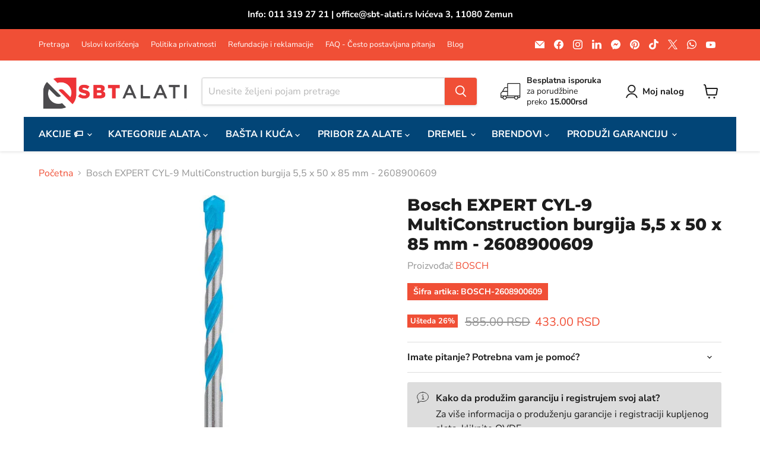

--- FILE ---
content_type: text/html; charset=utf-8
request_url: https://sbt-alati.rs/products/bosch-expert-cyl-9-multiconstruction-burgija-5-5-x-50-x-85-mm-2608900609
body_size: 58864
content:
<!doctype html>
<html class="no-js no-touch" lang="hr-HR">
  <head>
  <script>
    window.Store = window.Store || {};
    window.Store.id = 55610835111;
  </script>
    <meta charset="utf-8">
    <meta http-equiv="x-ua-compatible" content="IE=edge">

    <link rel="preconnect" href="https://cdn.shopify.com">
    <link rel="preconnect" href="https://fonts.shopifycdn.com">
    <link rel="preconnect" href="https://v.shopify.com">
    <link rel="preconnect" href="https://cdn.shopifycloud.com">

    <title>Bosch EXPERT CYL-9 MultiConstruction burgija 5,5 x 50 x 85 mm - 260890 — SBT Alati Beograd</title>

    
      <meta name="description" content="Bosch 2608900609 EXPERT CYL-9 MultiConstruction burgija 5,5 x 50 x 85 mm Do 5x preciznije od Bosch CYL-3 burgije - Na savremenom gradilištu radi se sa mnogo različitih materijala i nikada ne znate šta ćete sledeće morati da bušite. Pronalaženje prave burgije može biti teško i dugotrajno – osim ako imate EXPERT MultiCon">
    

    
  <link rel="shortcut icon" href="//sbt-alati.rs/cdn/shop/files/sbt-alati-favicon-32x32_32x32.png?v=1678464232" type="image/png">


    
      <link rel="canonical" href="https://sbt-alati.rs/products/bosch-expert-cyl-9-multiconstruction-burgija-5-5-x-50-x-85-mm-2608900609" />
    

    <meta name="viewport" content="width=device-width">

    
    















<meta property="og:site_name" content="SBT Alati Beograd">
<meta property="og:url" content="https://sbt-alati.rs/products/bosch-expert-cyl-9-multiconstruction-burgija-5-5-x-50-x-85-mm-2608900609">
<meta property="og:title" content="Bosch EXPERT CYL-9 MultiConstruction burgija 5,5 x 50 x 85 mm - 2608900609">
<meta property="og:type" content="website">
<meta property="og:description" content="Bosch 2608900609 EXPERT CYL-9 MultiConstruction burgija 5,5 x 50 x 85 mm Do 5x preciznije od Bosch CYL-3 burgije - Na savremenom gradilištu radi se sa mnogo različitih materijala i nikada ne znate šta ćete sledeće morati da bušite. Pronalaženje prave burgije može biti teško i dugotrajno – osim ako imate EXPERT MultiCon">




    
    
    

    
    
    <meta
      property="og:image"
      content="https://sbt-alati.rs/cdn/shop/products/2608900609_bo_pro_u_f_1_2314116_1200x1200.jpg?v=1682996116"
    />
    <meta
      property="og:image:secure_url"
      content="https://sbt-alati.rs/cdn/shop/products/2608900609_bo_pro_u_f_1_2314116_1200x1200.jpg?v=1682996116"
    />
    <meta property="og:image:width" content="1200" />
    <meta property="og:image:height" content="1200" />
    
    
    <meta property="og:image:alt" content="Bosch EXPERT CYL-9 MultiConstruction burgija od 5,5x50x85 mm - 2608900609" />
  









  <meta name="twitter:site" content="@sbtalati">








<meta name="twitter:title" content="Bosch EXPERT CYL-9 MultiConstruction burgija 5,5 x 50 x 85 mm - 260890">
<meta name="twitter:description" content="Bosch 2608900609 EXPERT CYL-9 MultiConstruction burgija 5,5 x 50 x 85 mm Do 5x preciznije od Bosch CYL-3 burgije - Na savremenom gradilištu radi se sa mnogo različitih materijala i nikada ne znate šta ćete sledeće morati da bušite. Pronalaženje prave burgije može biti teško i dugotrajno – osim ako imate EXPERT MultiCon">


    
    
    
      
      
      <meta name="twitter:card" content="summary">
    
    
    <meta
      property="twitter:image"
      content="https://sbt-alati.rs/cdn/shop/products/2608900609_bo_pro_u_f_1_2314116_1200x1200_crop_center.jpg?v=1682996116"
    />
    <meta property="twitter:image:width" content="1200" />
    <meta property="twitter:image:height" content="1200" />
    
    
    <meta property="twitter:image:alt" content="Bosch EXPERT CYL-9 MultiConstruction burgija od 5,5x50x85 mm - 2608900609" />
  



    <link rel="preload" href="//sbt-alati.rs/cdn/fonts/nunito_sans/nunitosans_n7.25d963ed46da26098ebeab731e90d8802d989fa5.woff2" as="font" crossorigin="anonymous">
    <link rel="preload" as="style" href="//sbt-alati.rs/cdn/shop/t/15/assets/theme.css?v=139137223311274060931759332934">

    <script>window.performance && window.performance.mark && window.performance.mark('shopify.content_for_header.start');</script><meta name="google-site-verification" content="JJ8JKU6Fm1QrS72yW12r1Fxq6ZS54q0aGncnCsb4RBQ">
<meta id="shopify-digital-wallet" name="shopify-digital-wallet" content="/55610835111/digital_wallets/dialog">
<link rel="alternate" type="application/json+oembed" href="https://sbt-alati.rs/products/bosch-expert-cyl-9-multiconstruction-burgija-5-5-x-50-x-85-mm-2608900609.oembed">
<script async="async" src="/checkouts/internal/preloads.js?locale=hr-RS"></script>
<script id="shopify-features" type="application/json">{"accessToken":"80b40c204dbc696fe2874cce28e52acf","betas":["rich-media-storefront-analytics"],"domain":"sbt-alati.rs","predictiveSearch":true,"shopId":55610835111,"locale":"hr"}</script>
<script>var Shopify = Shopify || {};
Shopify.shop = "sbt-alati-beograd.myshopify.com";
Shopify.locale = "hr-HR";
Shopify.currency = {"active":"RSD","rate":"1.0"};
Shopify.country = "RS";
Shopify.theme = {"name":"Empire","id":138882253012,"schema_name":"Empire","schema_version":"10.0.1","theme_store_id":838,"role":"main"};
Shopify.theme.handle = "null";
Shopify.theme.style = {"id":null,"handle":null};
Shopify.cdnHost = "sbt-alati.rs/cdn";
Shopify.routes = Shopify.routes || {};
Shopify.routes.root = "/";</script>
<script type="module">!function(o){(o.Shopify=o.Shopify||{}).modules=!0}(window);</script>
<script>!function(o){function n(){var o=[];function n(){o.push(Array.prototype.slice.apply(arguments))}return n.q=o,n}var t=o.Shopify=o.Shopify||{};t.loadFeatures=n(),t.autoloadFeatures=n()}(window);</script>
<script id="shop-js-analytics" type="application/json">{"pageType":"product"}</script>
<script defer="defer" async type="module" src="//sbt-alati.rs/cdn/shopifycloud/shop-js/modules/v2/client.init-shop-cart-sync_mUyNGMYo.hr-HR.esm.js"></script>
<script defer="defer" async type="module" src="//sbt-alati.rs/cdn/shopifycloud/shop-js/modules/v2/chunk.common_CzlvzDSr.esm.js"></script>
<script type="module">
  await import("//sbt-alati.rs/cdn/shopifycloud/shop-js/modules/v2/client.init-shop-cart-sync_mUyNGMYo.hr-HR.esm.js");
await import("//sbt-alati.rs/cdn/shopifycloud/shop-js/modules/v2/chunk.common_CzlvzDSr.esm.js");

  window.Shopify.SignInWithShop?.initShopCartSync?.({"fedCMEnabled":true,"windoidEnabled":true});

</script>
<script>(function() {
  var isLoaded = false;
  function asyncLoad() {
    if (isLoaded) return;
    isLoaded = true;
    var urls = ["https:\/\/cstt-app.herokuapp.com\/get_script\/eb91f87891c911ebb8f0622646215c88.js?v=610161\u0026shop=sbt-alati-beograd.myshopify.com","https:\/\/assets1.adroll.com\/shopify\/latest\/j\/shopify_rolling_bootstrap_v2.js?adroll_adv_id=WUZ2U2C3IZENNIV5CVOATV\u0026adroll_pix_id=RALV3JFW7FABPA4X5SCQTL\u0026shop=sbt-alati-beograd.myshopify.com"];
    for (var i = 0; i < urls.length; i++) {
      var s = document.createElement('script');
      s.type = 'text/javascript';
      s.async = true;
      s.src = urls[i];
      var x = document.getElementsByTagName('script')[0];
      x.parentNode.insertBefore(s, x);
    }
  };
  if(window.attachEvent) {
    window.attachEvent('onload', asyncLoad);
  } else {
    window.addEventListener('load', asyncLoad, false);
  }
})();</script>
<script id="__st">var __st={"a":55610835111,"offset":3600,"reqid":"61103f92-d004-4e22-9560-9c31cbe32a6b-1768865005","pageurl":"sbt-alati.rs\/products\/bosch-expert-cyl-9-multiconstruction-burgija-5-5-x-50-x-85-mm-2608900609","u":"4ff217525c0c","p":"product","rtyp":"product","rid":7865780338900};</script>
<script>window.ShopifyPaypalV4VisibilityTracking = true;</script>
<script id="captcha-bootstrap">!function(){'use strict';const t='contact',e='account',n='new_comment',o=[[t,t],['blogs',n],['comments',n],[t,'customer']],c=[[e,'customer_login'],[e,'guest_login'],[e,'recover_customer_password'],[e,'create_customer']],r=t=>t.map((([t,e])=>`form[action*='/${t}']:not([data-nocaptcha='true']) input[name='form_type'][value='${e}']`)).join(','),a=t=>()=>t?[...document.querySelectorAll(t)].map((t=>t.form)):[];function s(){const t=[...o],e=r(t);return a(e)}const i='password',u='form_key',d=['recaptcha-v3-token','g-recaptcha-response','h-captcha-response',i],f=()=>{try{return window.sessionStorage}catch{return}},m='__shopify_v',_=t=>t.elements[u];function p(t,e,n=!1){try{const o=window.sessionStorage,c=JSON.parse(o.getItem(e)),{data:r}=function(t){const{data:e,action:n}=t;return t[m]||n?{data:e,action:n}:{data:t,action:n}}(c);for(const[e,n]of Object.entries(r))t.elements[e]&&(t.elements[e].value=n);n&&o.removeItem(e)}catch(o){console.error('form repopulation failed',{error:o})}}const l='form_type',E='cptcha';function T(t){t.dataset[E]=!0}const w=window,h=w.document,L='Shopify',v='ce_forms',y='captcha';let A=!1;((t,e)=>{const n=(g='f06e6c50-85a8-45c8-87d0-21a2b65856fe',I='https://cdn.shopify.com/shopifycloud/storefront-forms-hcaptcha/ce_storefront_forms_captcha_hcaptcha.v1.5.2.iife.js',D={infoText:'Zaštićeno sustavom hCaptcha',privacyText:'Zaštita privatnosti',termsText:'Uvjeti'},(t,e,n)=>{const o=w[L][v],c=o.bindForm;if(c)return c(t,g,e,D).then(n);var r;o.q.push([[t,g,e,D],n]),r=I,A||(h.body.append(Object.assign(h.createElement('script'),{id:'captcha-provider',async:!0,src:r})),A=!0)});var g,I,D;w[L]=w[L]||{},w[L][v]=w[L][v]||{},w[L][v].q=[],w[L][y]=w[L][y]||{},w[L][y].protect=function(t,e){n(t,void 0,e),T(t)},Object.freeze(w[L][y]),function(t,e,n,w,h,L){const[v,y,A,g]=function(t,e,n){const i=e?o:[],u=t?c:[],d=[...i,...u],f=r(d),m=r(i),_=r(d.filter((([t,e])=>n.includes(e))));return[a(f),a(m),a(_),s()]}(w,h,L),I=t=>{const e=t.target;return e instanceof HTMLFormElement?e:e&&e.form},D=t=>v().includes(t);t.addEventListener('submit',(t=>{const e=I(t);if(!e)return;const n=D(e)&&!e.dataset.hcaptchaBound&&!e.dataset.recaptchaBound,o=_(e),c=g().includes(e)&&(!o||!o.value);(n||c)&&t.preventDefault(),c&&!n&&(function(t){try{if(!f())return;!function(t){const e=f();if(!e)return;const n=_(t);if(!n)return;const o=n.value;o&&e.removeItem(o)}(t);const e=Array.from(Array(32),(()=>Math.random().toString(36)[2])).join('');!function(t,e){_(t)||t.append(Object.assign(document.createElement('input'),{type:'hidden',name:u})),t.elements[u].value=e}(t,e),function(t,e){const n=f();if(!n)return;const o=[...t.querySelectorAll(`input[type='${i}']`)].map((({name:t})=>t)),c=[...d,...o],r={};for(const[a,s]of new FormData(t).entries())c.includes(a)||(r[a]=s);n.setItem(e,JSON.stringify({[m]:1,action:t.action,data:r}))}(t,e)}catch(e){console.error('failed to persist form',e)}}(e),e.submit())}));const S=(t,e)=>{t&&!t.dataset[E]&&(n(t,e.some((e=>e===t))),T(t))};for(const o of['focusin','change'])t.addEventListener(o,(t=>{const e=I(t);D(e)&&S(e,y())}));const B=e.get('form_key'),M=e.get(l),P=B&&M;t.addEventListener('DOMContentLoaded',(()=>{const t=y();if(P)for(const e of t)e.elements[l].value===M&&p(e,B);[...new Set([...A(),...v().filter((t=>'true'===t.dataset.shopifyCaptcha))])].forEach((e=>S(e,t)))}))}(h,new URLSearchParams(w.location.search),n,t,e,['guest_login'])})(!0,!0)}();</script>
<script integrity="sha256-4kQ18oKyAcykRKYeNunJcIwy7WH5gtpwJnB7kiuLZ1E=" data-source-attribution="shopify.loadfeatures" defer="defer" src="//sbt-alati.rs/cdn/shopifycloud/storefront/assets/storefront/load_feature-a0a9edcb.js" crossorigin="anonymous"></script>
<script data-source-attribution="shopify.dynamic_checkout.dynamic.init">var Shopify=Shopify||{};Shopify.PaymentButton=Shopify.PaymentButton||{isStorefrontPortableWallets:!0,init:function(){window.Shopify.PaymentButton.init=function(){};var t=document.createElement("script");t.src="https://sbt-alati.rs/cdn/shopifycloud/portable-wallets/latest/portable-wallets.hr.js",t.type="module",document.head.appendChild(t)}};
</script>
<script data-source-attribution="shopify.dynamic_checkout.buyer_consent">
  function portableWalletsHideBuyerConsent(e){var t=document.getElementById("shopify-buyer-consent"),n=document.getElementById("shopify-subscription-policy-button");t&&n&&(t.classList.add("hidden"),t.setAttribute("aria-hidden","true"),n.removeEventListener("click",e))}function portableWalletsShowBuyerConsent(e){var t=document.getElementById("shopify-buyer-consent"),n=document.getElementById("shopify-subscription-policy-button");t&&n&&(t.classList.remove("hidden"),t.removeAttribute("aria-hidden"),n.addEventListener("click",e))}window.Shopify?.PaymentButton&&(window.Shopify.PaymentButton.hideBuyerConsent=portableWalletsHideBuyerConsent,window.Shopify.PaymentButton.showBuyerConsent=portableWalletsShowBuyerConsent);
</script>
<script>
  function portableWalletsCleanup(e){e&&e.src&&console.error("Failed to load portable wallets script "+e.src);var t=document.querySelectorAll("shopify-accelerated-checkout .shopify-payment-button__skeleton, shopify-accelerated-checkout-cart .wallet-cart-button__skeleton"),e=document.getElementById("shopify-buyer-consent");for(let e=0;e<t.length;e++)t[e].remove();e&&e.remove()}function portableWalletsNotLoadedAsModule(e){e instanceof ErrorEvent&&"string"==typeof e.message&&e.message.includes("import.meta")&&"string"==typeof e.filename&&e.filename.includes("portable-wallets")&&(window.removeEventListener("error",portableWalletsNotLoadedAsModule),window.Shopify.PaymentButton.failedToLoad=e,"loading"===document.readyState?document.addEventListener("DOMContentLoaded",window.Shopify.PaymentButton.init):window.Shopify.PaymentButton.init())}window.addEventListener("error",portableWalletsNotLoadedAsModule);
</script>

<script type="module" src="https://sbt-alati.rs/cdn/shopifycloud/portable-wallets/latest/portable-wallets.hr.js" onError="portableWalletsCleanup(this)" crossorigin="anonymous"></script>
<script nomodule>
  document.addEventListener("DOMContentLoaded", portableWalletsCleanup);
</script>

<script id='scb4127' type='text/javascript' async='' src='https://sbt-alati.rs/cdn/shopifycloud/privacy-banner/storefront-banner.js'></script><link id="shopify-accelerated-checkout-styles" rel="stylesheet" media="screen" href="https://sbt-alati.rs/cdn/shopifycloud/portable-wallets/latest/accelerated-checkout-backwards-compat.css" crossorigin="anonymous">
<style id="shopify-accelerated-checkout-cart">
        #shopify-buyer-consent {
  margin-top: 1em;
  display: inline-block;
  width: 100%;
}

#shopify-buyer-consent.hidden {
  display: none;
}

#shopify-subscription-policy-button {
  background: none;
  border: none;
  padding: 0;
  text-decoration: underline;
  font-size: inherit;
  cursor: pointer;
}

#shopify-subscription-policy-button::before {
  box-shadow: none;
}

      </style>

<script>window.performance && window.performance.mark && window.performance.mark('shopify.content_for_header.end');</script>

    <link href="//sbt-alati.rs/cdn/shop/t/15/assets/theme.css?v=139137223311274060931759332934" rel="stylesheet" type="text/css" media="all" />

    
    <script>
      window.Theme = window.Theme || {};
      window.Theme.version = '10.0.1';
      window.Theme.name = 'Empire';
      window.Theme.routes = {
        "root_url": "/",
        "account_url": "/account",
        "account_login_url": "https://account.sbt-alati.rs?locale=hr-HR&region_country=RS",
        "account_logout_url": "/account/logout",
        "account_register_url": "https://account.sbt-alati.rs?locale=hr-HR",
        "account_addresses_url": "/account/addresses",
        "collections_url": "/collections",
        "all_products_collection_url": "/collections/all",
        "search_url": "/search",
        "predictive_search_url": "/search/suggest",
        "cart_url": "/cart",
        "cart_add_url": "/cart/add",
        "cart_change_url": "/cart/change",
        "cart_clear_url": "/cart/clear",
        "product_recommendations_url": "/recommendations/products",
      };
    </script>
    

  <script type="text/javascript">
  window.Pop = window.Pop || {};
  window.Pop.common = window.Pop.common || {};
  window.Pop.common.shop = {
    permanent_domain: 'sbt-alati-beograd.myshopify.com',
    currency: "RSD",
    money_format: "{{amount}} RSD",
    id: 55610835111
  };
  

  window.Pop.common.template = 'product';
  window.Pop.common.cart = {};
  window.Pop.common.vapid_public_key = "BJuXCmrtTK335SuczdNVYrGVtP_WXn4jImChm49st7K7z7e8gxSZUKk4DhUpk8j2Xpiw5G4-ylNbMKLlKkUEU98=";
  window.Pop.global_config = {"asset_urls":{"loy":{},"rev":{},"pu":{"init_js":null},"widgets":{"init_js":"https:\/\/cdn.shopify.com\/s\/files\/1\/0194\/1736\/6592\/t\/1\/assets\/ba_widget_init.js?v=1728041536","modal_js":"https:\/\/cdn.shopify.com\/s\/files\/1\/0194\/1736\/6592\/t\/1\/assets\/ba_widget_modal.js?v=1728041538","modal_css":"https:\/\/cdn.shopify.com\/s\/files\/1\/0194\/1736\/6592\/t\/1\/assets\/ba_widget_modal.css?v=1654723622"},"forms":{},"global":{"helper_js":"https:\/\/cdn.shopify.com\/s\/files\/1\/0194\/1736\/6592\/t\/1\/assets\/ba_pop_tracking.js?v=1704919189"}},"proxy_paths":{"pop":"\/apps\/ba-pop","app_metrics":"\/apps\/ba-pop\/app_metrics","push_subscription":"\/apps\/ba-pop\/push"},"aat":["pu","pop"],"pv":false,"sts":false,"bam":true,"batc":true,"base_money_format":"{{amount}} RSD","online_store_version":2,"loy_js_api_enabled":false,"shop":{"id":55610835111,"name":"SBT Alati Beograd","domain":"sbt-alati.rs"}};
  window.Pop.widgets_config = {"id":57718,"active":false,"frequency_limit_amount":1,"frequency_limit_time_unit":"days","background_image":{"position":"right","widget_background_preview_url":"https:\/\/activestorage-public.s3.us-west-2.amazonaws.com\/r1wv1xj543j9dzcl9llsj9ql0use"},"initial_state":{"body":"Radno vreme tokom praznika: Prodavnica SBT Alati neće raditi   u petak 14.04.2023. i ponedeljak 17.04.2023. Sve vaše porudžbine na sajtu biće najranije realizovane 18. aprila 2023. ","title":"SBT Alati vam žele srećan Uskrs i uskršnje praznike!  ","cta_text":"Pretplati se","show_email":"true","action_text":"Vaša adresa se čuva...","footer_text":"SBT Alati d.o.o. Novi Beograd","dismiss_text":"Ne hvala","email_placeholder":"Vaša email adresa","phone_placeholder":"Phone Number"},"success_state":{"body":"Hvala vam!","title":"Uspešno ste se pretplatili na našu email listu.","cta_text":"Nastavite kupovinu!","cta_action":"dismiss","redirect_url":"","open_url_new_tab":"false"},"closed_state":{"action":"close_widget","font_size":"20","action_text":"GET 10% OFF","display_offset":"300","display_position":"left"},"error_state":{"submit_error":"Greška, molimo pokušajte kasnije","invalid_email":"Email adresa nije ispravna!","error_subscribing":"Greška, pokušajte kasnije","already_registered":"Ova email adresa je već registrovana.","invalid_phone_number":"Please enter valid phone number!"},"trigger":{"action":"on_timer","delay_in_seconds":"0"},"colors":{"link_color":"#4FC3F7","sticky_bar_bg":"#C62828","cta_font_color":"#fff","body_font_color":"#000","sticky_bar_text":"#fff","background_color":"#fff","error_text_color":"#ff2626","title_font_color":"#000","footer_font_color":"#bbb","dismiss_font_color":"#bbb","cta_background_color":"#000","sticky_coupon_bar_bg":"#286ef8","error_text_background":"","sticky_coupon_bar_text":"#fff"},"sticky_coupon_bar":{"enabled":"false","message":"Don't forget to use your code"},"display_style":{"font":"Arial","size":"regular","align":"center"},"dismissable":true,"has_background":true,"opt_in_channels":["email"],"rules":[],"widget_css":".powered_by_rivo{\n  display: block;\n}\n.ba_widget_main_design {\n  background: #fff;\n}\n.ba_widget_content{text-align: center}\n.ba_widget_parent{\n  font-family: Arial;\n}\n.ba_widget_parent.background{\n}\n.ba_widget_left_content{\n}\n.ba_widget_right_content{\n  background-image: url(\"https:\/\/d15d3imw3mjndz.cloudfront.net\/r1wv1xj543j9dzcl9llsj9ql0use\");\n}\n#ba_widget_cta_button:disabled{\n  background: #000cc;\n}\n#ba_widget_cta_button{\n  background: #000;\n  color: #fff;\n}\n#ba_widget_cta_button:after {\n  background: #000e0;\n}\n.ba_initial_state_title, .ba_success_state_title{\n  color: #000;\n}\n.ba_initial_state_body, .ba_success_state_body{\n  color: #000;\n}\n.ba_initial_state_dismiss_text{\n  color: #bbb;\n}\n.ba_initial_state_footer_text, .ba_initial_state_sms_agreement{\n  color: #bbb;\n}\n.ba_widget_error{\n  color: #ff2626;\n  background: ;\n}\n.ba_link_color{\n  color: #4FC3F7;\n}\n","custom_css":null,"logo":"https:\/\/d15d3imw3mjndz.cloudfront.net\/97vy5zabmh8vf9l8ovnxzhlg8irm"};
</script>


<script type="text/javascript">
  

  (function() {
    //Global snippet for Email Popups
    //this is updated automatically - do not edit manually.
    document.addEventListener('DOMContentLoaded', function() {
      function loadScript(src, defer, done) {
        var js = document.createElement('script');
        js.src = src;
        js.defer = defer;
        js.onload = function(){done();};
        js.onerror = function(){
          done(new Error('Failed to load script ' + src));
        };
        document.head.appendChild(js);
      }

      function browserSupportsAllFeatures() {
        return window.Promise && window.fetch && window.Symbol;
      }

      if (browserSupportsAllFeatures()) {
        main();
      } else {
        loadScript('https://polyfill-fastly.net/v3/polyfill.min.js?features=Promise,fetch', true, main);
      }

      function loadAppScripts(){
        const popAppEmbedEnabled = document.getElementById("pop-app-embed-init");

        if (window.Pop.global_config.aat.includes("pop") && !popAppEmbedEnabled){
          loadScript(window.Pop.global_config.asset_urls.widgets.init_js, true, function(){});
        }
      }

      function main(err) {
        loadScript(window.Pop.global_config.asset_urls.global.helper_js, false, loadAppScripts);
      }
    });
  })();
</script>

<link href="https://monorail-edge.shopifysvc.com" rel="dns-prefetch">
<script>(function(){if ("sendBeacon" in navigator && "performance" in window) {try {var session_token_from_headers = performance.getEntriesByType('navigation')[0].serverTiming.find(x => x.name == '_s').description;} catch {var session_token_from_headers = undefined;}var session_cookie_matches = document.cookie.match(/_shopify_s=([^;]*)/);var session_token_from_cookie = session_cookie_matches && session_cookie_matches.length === 2 ? session_cookie_matches[1] : "";var session_token = session_token_from_headers || session_token_from_cookie || "";function handle_abandonment_event(e) {var entries = performance.getEntries().filter(function(entry) {return /monorail-edge.shopifysvc.com/.test(entry.name);});if (!window.abandonment_tracked && entries.length === 0) {window.abandonment_tracked = true;var currentMs = Date.now();var navigation_start = performance.timing.navigationStart;var payload = {shop_id: 55610835111,url: window.location.href,navigation_start,duration: currentMs - navigation_start,session_token,page_type: "product"};window.navigator.sendBeacon("https://monorail-edge.shopifysvc.com/v1/produce", JSON.stringify({schema_id: "online_store_buyer_site_abandonment/1.1",payload: payload,metadata: {event_created_at_ms: currentMs,event_sent_at_ms: currentMs}}));}}window.addEventListener('pagehide', handle_abandonment_event);}}());</script>
<script id="web-pixels-manager-setup">(function e(e,d,r,n,o){if(void 0===o&&(o={}),!Boolean(null===(a=null===(i=window.Shopify)||void 0===i?void 0:i.analytics)||void 0===a?void 0:a.replayQueue)){var i,a;window.Shopify=window.Shopify||{};var t=window.Shopify;t.analytics=t.analytics||{};var s=t.analytics;s.replayQueue=[],s.publish=function(e,d,r){return s.replayQueue.push([e,d,r]),!0};try{self.performance.mark("wpm:start")}catch(e){}var l=function(){var e={modern:/Edge?\/(1{2}[4-9]|1[2-9]\d|[2-9]\d{2}|\d{4,})\.\d+(\.\d+|)|Firefox\/(1{2}[4-9]|1[2-9]\d|[2-9]\d{2}|\d{4,})\.\d+(\.\d+|)|Chrom(ium|e)\/(9{2}|\d{3,})\.\d+(\.\d+|)|(Maci|X1{2}).+ Version\/(15\.\d+|(1[6-9]|[2-9]\d|\d{3,})\.\d+)([,.]\d+|)( \(\w+\)|)( Mobile\/\w+|) Safari\/|Chrome.+OPR\/(9{2}|\d{3,})\.\d+\.\d+|(CPU[ +]OS|iPhone[ +]OS|CPU[ +]iPhone|CPU IPhone OS|CPU iPad OS)[ +]+(15[._]\d+|(1[6-9]|[2-9]\d|\d{3,})[._]\d+)([._]\d+|)|Android:?[ /-](13[3-9]|1[4-9]\d|[2-9]\d{2}|\d{4,})(\.\d+|)(\.\d+|)|Android.+Firefox\/(13[5-9]|1[4-9]\d|[2-9]\d{2}|\d{4,})\.\d+(\.\d+|)|Android.+Chrom(ium|e)\/(13[3-9]|1[4-9]\d|[2-9]\d{2}|\d{4,})\.\d+(\.\d+|)|SamsungBrowser\/([2-9]\d|\d{3,})\.\d+/,legacy:/Edge?\/(1[6-9]|[2-9]\d|\d{3,})\.\d+(\.\d+|)|Firefox\/(5[4-9]|[6-9]\d|\d{3,})\.\d+(\.\d+|)|Chrom(ium|e)\/(5[1-9]|[6-9]\d|\d{3,})\.\d+(\.\d+|)([\d.]+$|.*Safari\/(?![\d.]+ Edge\/[\d.]+$))|(Maci|X1{2}).+ Version\/(10\.\d+|(1[1-9]|[2-9]\d|\d{3,})\.\d+)([,.]\d+|)( \(\w+\)|)( Mobile\/\w+|) Safari\/|Chrome.+OPR\/(3[89]|[4-9]\d|\d{3,})\.\d+\.\d+|(CPU[ +]OS|iPhone[ +]OS|CPU[ +]iPhone|CPU IPhone OS|CPU iPad OS)[ +]+(10[._]\d+|(1[1-9]|[2-9]\d|\d{3,})[._]\d+)([._]\d+|)|Android:?[ /-](13[3-9]|1[4-9]\d|[2-9]\d{2}|\d{4,})(\.\d+|)(\.\d+|)|Mobile Safari.+OPR\/([89]\d|\d{3,})\.\d+\.\d+|Android.+Firefox\/(13[5-9]|1[4-9]\d|[2-9]\d{2}|\d{4,})\.\d+(\.\d+|)|Android.+Chrom(ium|e)\/(13[3-9]|1[4-9]\d|[2-9]\d{2}|\d{4,})\.\d+(\.\d+|)|Android.+(UC? ?Browser|UCWEB|U3)[ /]?(15\.([5-9]|\d{2,})|(1[6-9]|[2-9]\d|\d{3,})\.\d+)\.\d+|SamsungBrowser\/(5\.\d+|([6-9]|\d{2,})\.\d+)|Android.+MQ{2}Browser\/(14(\.(9|\d{2,})|)|(1[5-9]|[2-9]\d|\d{3,})(\.\d+|))(\.\d+|)|K[Aa][Ii]OS\/(3\.\d+|([4-9]|\d{2,})\.\d+)(\.\d+|)/},d=e.modern,r=e.legacy,n=navigator.userAgent;return n.match(d)?"modern":n.match(r)?"legacy":"unknown"}(),u="modern"===l?"modern":"legacy",c=(null!=n?n:{modern:"",legacy:""})[u],f=function(e){return[e.baseUrl,"/wpm","/b",e.hashVersion,"modern"===e.buildTarget?"m":"l",".js"].join("")}({baseUrl:d,hashVersion:r,buildTarget:u}),m=function(e){var d=e.version,r=e.bundleTarget,n=e.surface,o=e.pageUrl,i=e.monorailEndpoint;return{emit:function(e){var a=e.status,t=e.errorMsg,s=(new Date).getTime(),l=JSON.stringify({metadata:{event_sent_at_ms:s},events:[{schema_id:"web_pixels_manager_load/3.1",payload:{version:d,bundle_target:r,page_url:o,status:a,surface:n,error_msg:t},metadata:{event_created_at_ms:s}}]});if(!i)return console&&console.warn&&console.warn("[Web Pixels Manager] No Monorail endpoint provided, skipping logging."),!1;try{return self.navigator.sendBeacon.bind(self.navigator)(i,l)}catch(e){}var u=new XMLHttpRequest;try{return u.open("POST",i,!0),u.setRequestHeader("Content-Type","text/plain"),u.send(l),!0}catch(e){return console&&console.warn&&console.warn("[Web Pixels Manager] Got an unhandled error while logging to Monorail."),!1}}}}({version:r,bundleTarget:l,surface:e.surface,pageUrl:self.location.href,monorailEndpoint:e.monorailEndpoint});try{o.browserTarget=l,function(e){var d=e.src,r=e.async,n=void 0===r||r,o=e.onload,i=e.onerror,a=e.sri,t=e.scriptDataAttributes,s=void 0===t?{}:t,l=document.createElement("script"),u=document.querySelector("head"),c=document.querySelector("body");if(l.async=n,l.src=d,a&&(l.integrity=a,l.crossOrigin="anonymous"),s)for(var f in s)if(Object.prototype.hasOwnProperty.call(s,f))try{l.dataset[f]=s[f]}catch(e){}if(o&&l.addEventListener("load",o),i&&l.addEventListener("error",i),u)u.appendChild(l);else{if(!c)throw new Error("Did not find a head or body element to append the script");c.appendChild(l)}}({src:f,async:!0,onload:function(){if(!function(){var e,d;return Boolean(null===(d=null===(e=window.Shopify)||void 0===e?void 0:e.analytics)||void 0===d?void 0:d.initialized)}()){var d=window.webPixelsManager.init(e)||void 0;if(d){var r=window.Shopify.analytics;r.replayQueue.forEach((function(e){var r=e[0],n=e[1],o=e[2];d.publishCustomEvent(r,n,o)})),r.replayQueue=[],r.publish=d.publishCustomEvent,r.visitor=d.visitor,r.initialized=!0}}},onerror:function(){return m.emit({status:"failed",errorMsg:"".concat(f," has failed to load")})},sri:function(e){var d=/^sha384-[A-Za-z0-9+/=]+$/;return"string"==typeof e&&d.test(e)}(c)?c:"",scriptDataAttributes:o}),m.emit({status:"loading"})}catch(e){m.emit({status:"failed",errorMsg:(null==e?void 0:e.message)||"Unknown error"})}}})({shopId: 55610835111,storefrontBaseUrl: "https://sbt-alati.rs",extensionsBaseUrl: "https://extensions.shopifycdn.com/cdn/shopifycloud/web-pixels-manager",monorailEndpoint: "https://monorail-edge.shopifysvc.com/unstable/produce_batch",surface: "storefront-renderer",enabledBetaFlags: ["2dca8a86"],webPixelsConfigList: [{"id":"504561876","configuration":"{\"config\":\"{\\\"google_tag_ids\\\":[\\\"G-LHTLM8P0EV\\\",\\\"GT-5NRMM5Q7\\\"],\\\"target_country\\\":\\\"ZZ\\\",\\\"gtag_events\\\":[{\\\"type\\\":\\\"begin_checkout\\\",\\\"action_label\\\":[\\\"G-LHTLM8P0EV\\\",\\\"AW-389076155\\\/3jFaCPum-sUCELupw7kB\\\"]},{\\\"type\\\":\\\"search\\\",\\\"action_label\\\":[\\\"G-LHTLM8P0EV\\\",\\\"AW-389076155\\\/4ZMXCP6m-sUCELupw7kB\\\"]},{\\\"type\\\":\\\"view_item\\\",\\\"action_label\\\":[\\\"G-LHTLM8P0EV\\\",\\\"AW-389076155\\\/fcHhCPWm-sUCELupw7kB\\\",\\\"MC-G3TX2JB7ZY\\\"]},{\\\"type\\\":\\\"purchase\\\",\\\"action_label\\\":[\\\"G-LHTLM8P0EV\\\",\\\"AW-389076155\\\/f9gzCPKm-sUCELupw7kB\\\",\\\"MC-G3TX2JB7ZY\\\"]},{\\\"type\\\":\\\"page_view\\\",\\\"action_label\\\":[\\\"G-LHTLM8P0EV\\\",\\\"AW-389076155\\\/5p7eCO-m-sUCELupw7kB\\\",\\\"MC-G3TX2JB7ZY\\\"]},{\\\"type\\\":\\\"add_payment_info\\\",\\\"action_label\\\":[\\\"G-LHTLM8P0EV\\\",\\\"AW-389076155\\\/C4g_CIGn-sUCELupw7kB\\\"]},{\\\"type\\\":\\\"add_to_cart\\\",\\\"action_label\\\":[\\\"G-LHTLM8P0EV\\\",\\\"AW-389076155\\\/hInUCPim-sUCELupw7kB\\\"]}],\\\"enable_monitoring_mode\\\":false}\"}","eventPayloadVersion":"v1","runtimeContext":"OPEN","scriptVersion":"b2a88bafab3e21179ed38636efcd8a93","type":"APP","apiClientId":1780363,"privacyPurposes":[],"dataSharingAdjustments":{"protectedCustomerApprovalScopes":["read_customer_address","read_customer_email","read_customer_name","read_customer_personal_data","read_customer_phone"]}},{"id":"171180244","configuration":"{\"pixel_id\":\"899743697253668\",\"pixel_type\":\"facebook_pixel\",\"metaapp_system_user_token\":\"-\"}","eventPayloadVersion":"v1","runtimeContext":"OPEN","scriptVersion":"ca16bc87fe92b6042fbaa3acc2fbdaa6","type":"APP","apiClientId":2329312,"privacyPurposes":["ANALYTICS","MARKETING","SALE_OF_DATA"],"dataSharingAdjustments":{"protectedCustomerApprovalScopes":["read_customer_address","read_customer_email","read_customer_name","read_customer_personal_data","read_customer_phone"]}},{"id":"shopify-app-pixel","configuration":"{}","eventPayloadVersion":"v1","runtimeContext":"STRICT","scriptVersion":"0450","apiClientId":"shopify-pixel","type":"APP","privacyPurposes":["ANALYTICS","MARKETING"]},{"id":"shopify-custom-pixel","eventPayloadVersion":"v1","runtimeContext":"LAX","scriptVersion":"0450","apiClientId":"shopify-pixel","type":"CUSTOM","privacyPurposes":["ANALYTICS","MARKETING"]}],isMerchantRequest: false,initData: {"shop":{"name":"SBT Alati Beograd","paymentSettings":{"currencyCode":"RSD"},"myshopifyDomain":"sbt-alati-beograd.myshopify.com","countryCode":"RS","storefrontUrl":"https:\/\/sbt-alati.rs"},"customer":null,"cart":null,"checkout":null,"productVariants":[{"price":{"amount":433.0,"currencyCode":"RSD"},"product":{"title":"Bosch EXPERT CYL-9 MultiConstruction burgija 5,5 x 50 x 85 mm - 2608900609","vendor":"BOSCH","id":"7865780338900","untranslatedTitle":"Bosch EXPERT CYL-9 MultiConstruction burgija 5,5 x 50 x 85 mm - 2608900609","url":"\/products\/bosch-expert-cyl-9-multiconstruction-burgija-5-5-x-50-x-85-mm-2608900609","type":"MultiConstruction burgija"},"id":"43634151260372","image":{"src":"\/\/sbt-alati.rs\/cdn\/shop\/products\/2608900609_bo_pro_u_f_1_2314116.jpg?v=1682996116"},"sku":"BOSCH-2608900609","title":"Default Title","untranslatedTitle":"Default Title"}],"purchasingCompany":null},},"https://sbt-alati.rs/cdn","fcfee988w5aeb613cpc8e4bc33m6693e112",{"modern":"","legacy":""},{"shopId":"55610835111","storefrontBaseUrl":"https:\/\/sbt-alati.rs","extensionBaseUrl":"https:\/\/extensions.shopifycdn.com\/cdn\/shopifycloud\/web-pixels-manager","surface":"storefront-renderer","enabledBetaFlags":"[\"2dca8a86\"]","isMerchantRequest":"false","hashVersion":"fcfee988w5aeb613cpc8e4bc33m6693e112","publish":"custom","events":"[[\"page_viewed\",{}],[\"product_viewed\",{\"productVariant\":{\"price\":{\"amount\":433.0,\"currencyCode\":\"RSD\"},\"product\":{\"title\":\"Bosch EXPERT CYL-9 MultiConstruction burgija 5,5 x 50 x 85 mm - 2608900609\",\"vendor\":\"BOSCH\",\"id\":\"7865780338900\",\"untranslatedTitle\":\"Bosch EXPERT CYL-9 MultiConstruction burgija 5,5 x 50 x 85 mm - 2608900609\",\"url\":\"\/products\/bosch-expert-cyl-9-multiconstruction-burgija-5-5-x-50-x-85-mm-2608900609\",\"type\":\"MultiConstruction burgija\"},\"id\":\"43634151260372\",\"image\":{\"src\":\"\/\/sbt-alati.rs\/cdn\/shop\/products\/2608900609_bo_pro_u_f_1_2314116.jpg?v=1682996116\"},\"sku\":\"BOSCH-2608900609\",\"title\":\"Default Title\",\"untranslatedTitle\":\"Default Title\"}}]]"});</script><script>
  window.ShopifyAnalytics = window.ShopifyAnalytics || {};
  window.ShopifyAnalytics.meta = window.ShopifyAnalytics.meta || {};
  window.ShopifyAnalytics.meta.currency = 'RSD';
  var meta = {"product":{"id":7865780338900,"gid":"gid:\/\/shopify\/Product\/7865780338900","vendor":"BOSCH","type":"MultiConstruction burgija","handle":"bosch-expert-cyl-9-multiconstruction-burgija-5-5-x-50-x-85-mm-2608900609","variants":[{"id":43634151260372,"price":43300,"name":"Bosch EXPERT CYL-9 MultiConstruction burgija 5,5 x 50 x 85 mm - 2608900609","public_title":null,"sku":"BOSCH-2608900609"}],"remote":false},"page":{"pageType":"product","resourceType":"product","resourceId":7865780338900,"requestId":"61103f92-d004-4e22-9560-9c31cbe32a6b-1768865005"}};
  for (var attr in meta) {
    window.ShopifyAnalytics.meta[attr] = meta[attr];
  }
</script>
<script class="analytics">
  (function () {
    var customDocumentWrite = function(content) {
      var jquery = null;

      if (window.jQuery) {
        jquery = window.jQuery;
      } else if (window.Checkout && window.Checkout.$) {
        jquery = window.Checkout.$;
      }

      if (jquery) {
        jquery('body').append(content);
      }
    };

    var hasLoggedConversion = function(token) {
      if (token) {
        return document.cookie.indexOf('loggedConversion=' + token) !== -1;
      }
      return false;
    }

    var setCookieIfConversion = function(token) {
      if (token) {
        var twoMonthsFromNow = new Date(Date.now());
        twoMonthsFromNow.setMonth(twoMonthsFromNow.getMonth() + 2);

        document.cookie = 'loggedConversion=' + token + '; expires=' + twoMonthsFromNow;
      }
    }

    var trekkie = window.ShopifyAnalytics.lib = window.trekkie = window.trekkie || [];
    if (trekkie.integrations) {
      return;
    }
    trekkie.methods = [
      'identify',
      'page',
      'ready',
      'track',
      'trackForm',
      'trackLink'
    ];
    trekkie.factory = function(method) {
      return function() {
        var args = Array.prototype.slice.call(arguments);
        args.unshift(method);
        trekkie.push(args);
        return trekkie;
      };
    };
    for (var i = 0; i < trekkie.methods.length; i++) {
      var key = trekkie.methods[i];
      trekkie[key] = trekkie.factory(key);
    }
    trekkie.load = function(config) {
      trekkie.config = config || {};
      trekkie.config.initialDocumentCookie = document.cookie;
      var first = document.getElementsByTagName('script')[0];
      var script = document.createElement('script');
      script.type = 'text/javascript';
      script.onerror = function(e) {
        var scriptFallback = document.createElement('script');
        scriptFallback.type = 'text/javascript';
        scriptFallback.onerror = function(error) {
                var Monorail = {
      produce: function produce(monorailDomain, schemaId, payload) {
        var currentMs = new Date().getTime();
        var event = {
          schema_id: schemaId,
          payload: payload,
          metadata: {
            event_created_at_ms: currentMs,
            event_sent_at_ms: currentMs
          }
        };
        return Monorail.sendRequest("https://" + monorailDomain + "/v1/produce", JSON.stringify(event));
      },
      sendRequest: function sendRequest(endpointUrl, payload) {
        // Try the sendBeacon API
        if (window && window.navigator && typeof window.navigator.sendBeacon === 'function' && typeof window.Blob === 'function' && !Monorail.isIos12()) {
          var blobData = new window.Blob([payload], {
            type: 'text/plain'
          });

          if (window.navigator.sendBeacon(endpointUrl, blobData)) {
            return true;
          } // sendBeacon was not successful

        } // XHR beacon

        var xhr = new XMLHttpRequest();

        try {
          xhr.open('POST', endpointUrl);
          xhr.setRequestHeader('Content-Type', 'text/plain');
          xhr.send(payload);
        } catch (e) {
          console.log(e);
        }

        return false;
      },
      isIos12: function isIos12() {
        return window.navigator.userAgent.lastIndexOf('iPhone; CPU iPhone OS 12_') !== -1 || window.navigator.userAgent.lastIndexOf('iPad; CPU OS 12_') !== -1;
      }
    };
    Monorail.produce('monorail-edge.shopifysvc.com',
      'trekkie_storefront_load_errors/1.1',
      {shop_id: 55610835111,
      theme_id: 138882253012,
      app_name: "storefront",
      context_url: window.location.href,
      source_url: "//sbt-alati.rs/cdn/s/trekkie.storefront.cd680fe47e6c39ca5d5df5f0a32d569bc48c0f27.min.js"});

        };
        scriptFallback.async = true;
        scriptFallback.src = '//sbt-alati.rs/cdn/s/trekkie.storefront.cd680fe47e6c39ca5d5df5f0a32d569bc48c0f27.min.js';
        first.parentNode.insertBefore(scriptFallback, first);
      };
      script.async = true;
      script.src = '//sbt-alati.rs/cdn/s/trekkie.storefront.cd680fe47e6c39ca5d5df5f0a32d569bc48c0f27.min.js';
      first.parentNode.insertBefore(script, first);
    };
    trekkie.load(
      {"Trekkie":{"appName":"storefront","development":false,"defaultAttributes":{"shopId":55610835111,"isMerchantRequest":null,"themeId":138882253012,"themeCityHash":"1333994023104528920","contentLanguage":"hr-HR","currency":"RSD","eventMetadataId":"168f6189-b3a4-49ac-8bef-6f41fe41d226"},"isServerSideCookieWritingEnabled":true,"monorailRegion":"shop_domain","enabledBetaFlags":["65f19447"]},"Session Attribution":{},"S2S":{"facebookCapiEnabled":true,"source":"trekkie-storefront-renderer","apiClientId":580111}}
    );

    var loaded = false;
    trekkie.ready(function() {
      if (loaded) return;
      loaded = true;

      window.ShopifyAnalytics.lib = window.trekkie;

      var originalDocumentWrite = document.write;
      document.write = customDocumentWrite;
      try { window.ShopifyAnalytics.merchantGoogleAnalytics.call(this); } catch(error) {};
      document.write = originalDocumentWrite;

      window.ShopifyAnalytics.lib.page(null,{"pageType":"product","resourceType":"product","resourceId":7865780338900,"requestId":"61103f92-d004-4e22-9560-9c31cbe32a6b-1768865005","shopifyEmitted":true});

      var match = window.location.pathname.match(/checkouts\/(.+)\/(thank_you|post_purchase)/)
      var token = match? match[1]: undefined;
      if (!hasLoggedConversion(token)) {
        setCookieIfConversion(token);
        window.ShopifyAnalytics.lib.track("Viewed Product",{"currency":"RSD","variantId":43634151260372,"productId":7865780338900,"productGid":"gid:\/\/shopify\/Product\/7865780338900","name":"Bosch EXPERT CYL-9 MultiConstruction burgija 5,5 x 50 x 85 mm - 2608900609","price":"433.00","sku":"BOSCH-2608900609","brand":"BOSCH","variant":null,"category":"MultiConstruction burgija","nonInteraction":true,"remote":false},undefined,undefined,{"shopifyEmitted":true});
      window.ShopifyAnalytics.lib.track("monorail:\/\/trekkie_storefront_viewed_product\/1.1",{"currency":"RSD","variantId":43634151260372,"productId":7865780338900,"productGid":"gid:\/\/shopify\/Product\/7865780338900","name":"Bosch EXPERT CYL-9 MultiConstruction burgija 5,5 x 50 x 85 mm - 2608900609","price":"433.00","sku":"BOSCH-2608900609","brand":"BOSCH","variant":null,"category":"MultiConstruction burgija","nonInteraction":true,"remote":false,"referer":"https:\/\/sbt-alati.rs\/products\/bosch-expert-cyl-9-multiconstruction-burgija-5-5-x-50-x-85-mm-2608900609"});
      }
    });


        var eventsListenerScript = document.createElement('script');
        eventsListenerScript.async = true;
        eventsListenerScript.src = "//sbt-alati.rs/cdn/shopifycloud/storefront/assets/shop_events_listener-3da45d37.js";
        document.getElementsByTagName('head')[0].appendChild(eventsListenerScript);

})();</script>
  <script>
  if (!window.ga || (window.ga && typeof window.ga !== 'function')) {
    window.ga = function ga() {
      (window.ga.q = window.ga.q || []).push(arguments);
      if (window.Shopify && window.Shopify.analytics && typeof window.Shopify.analytics.publish === 'function') {
        window.Shopify.analytics.publish("ga_stub_called", {}, {sendTo: "google_osp_migration"});
      }
      console.error("Shopify's Google Analytics stub called with:", Array.from(arguments), "\nSee https://help.shopify.com/manual/promoting-marketing/pixels/pixel-migration#google for more information.");
    };
    if (window.Shopify && window.Shopify.analytics && typeof window.Shopify.analytics.publish === 'function') {
      window.Shopify.analytics.publish("ga_stub_initialized", {}, {sendTo: "google_osp_migration"});
    }
  }
</script>
<script
  defer
  src="https://sbt-alati.rs/cdn/shopifycloud/perf-kit/shopify-perf-kit-3.0.4.min.js"
  data-application="storefront-renderer"
  data-shop-id="55610835111"
  data-render-region="gcp-us-central1"
  data-page-type="product"
  data-theme-instance-id="138882253012"
  data-theme-name="Empire"
  data-theme-version="10.0.1"
  data-monorail-region="shop_domain"
  data-resource-timing-sampling-rate="10"
  data-shs="true"
  data-shs-beacon="true"
  data-shs-export-with-fetch="true"
  data-shs-logs-sample-rate="1"
  data-shs-beacon-endpoint="https://sbt-alati.rs/api/collect"
></script>
</head>

  <body class="template-product" data-instant-allow-query-string data-reduce-animations>
    <script>
      document.documentElement.className=document.documentElement.className.replace(/\bno-js\b/,'js');
      if(window.Shopify&&window.Shopify.designMode)document.documentElement.className+=' in-theme-editor';
      if(('ontouchstart' in window)||window.DocumentTouch&&document instanceof DocumentTouch)document.documentElement.className=document.documentElement.className.replace(/\bno-touch\b/,'has-touch');
    </script>

    
    <svg
      class="icon-star-reference"
      aria-hidden="true"
      focusable="false"
      role="presentation"
      xmlns="http://www.w3.org/2000/svg" width="20" height="20" viewBox="3 3 17 17" fill="none"
    >
      <symbol id="icon-star">
        <rect class="icon-star-background" width="20" height="20" fill="currentColor"/>
        <path d="M10 3L12.163 7.60778L17 8.35121L13.5 11.9359L14.326 17L10 14.6078L5.674 17L6.5 11.9359L3 8.35121L7.837 7.60778L10 3Z" stroke="currentColor" stroke-width="2" stroke-linecap="round" stroke-linejoin="round" fill="none"/>
      </symbol>
      <clipPath id="icon-star-clip">
        <path d="M10 3L12.163 7.60778L17 8.35121L13.5 11.9359L14.326 17L10 14.6078L5.674 17L6.5 11.9359L3 8.35121L7.837 7.60778L10 3Z" stroke="currentColor" stroke-width="2" stroke-linecap="round" stroke-linejoin="round"/>
      </clipPath>
    </svg>
    


    <a class="skip-to-main" href="#site-main">Preskoči na sadržaj</a>

    <!-- BEGIN sections: header-group -->
<div id="shopify-section-sections--17185957740756__announcement-bar" class="shopify-section shopify-section-group-header-group site-announcement"><script
  type="application/json"
  data-section-id="sections--17185957740756__announcement-bar"
  data-section-type="static-announcement">
</script>









  
    <div
      class="
        announcement-bar
        
      "
      style="
        color: #ffffff;
        background: #000000;
      "
      data-announcement-bar
    >
      
        <a
          class="announcement-bar-link"
          href="tel:0113192721"
          ></a>
      

      
        <div class="announcement-bar-text">
          Info: 011 319 27 21 | office@sbt-alati.rs Ivićeva 3, 11080 Zemun
        </div>
      

      <div class="announcement-bar-text-mobile">
        
          Info: 011 319 27 21 | office@sbt-alati.rs Ivićeva 3, 11080 Zemun
        
      </div>
    </div>
  


</div><div id="shopify-section-sections--17185957740756__utility-bar" class="shopify-section shopify-section-group-header-group"><style data-shopify>
  .utility-bar {
    background-color: #f04f36;
    border-bottom: 1px solid rgba(0,0,0,0);
  }

  .utility-bar .social-link,
  .utility-bar__menu-link {
    color: #ffffff;
  }

  .utility-bar .disclosure__toggle {
    --disclosure-toggle-text-color: #ffffff;
    --disclosure-toggle-background-color: #f04f36;
  }

  .utility-bar .disclosure__toggle:hover {
    --disclosure-toggle-text-color: #ffffff;
  }

  .utility-bar .social-link:hover,
  .utility-bar__menu-link:hover {
    color: #ffffff;
  }

  .utility-bar .disclosure__toggle::after {
    --disclosure-toggle-svg-color: #ffffff;
  }

  .utility-bar .disclosure__toggle:hover::after {
    --disclosure-toggle-svg-color: #ffffff;
  }
</style>

<script
  type="application/json"
  data-section-type="static-utility-bar"
  data-section-id="sections--17185957740756__utility-bar"
  data-section-data
>
  {
    "settings": {
      "mobile_layout": "below"
    }
  }
</script>




  <section
    class="
      utility-bar
      
    "
    data-utility-bar
  >
    <div class="utility-bar__content">

      
      
      

      
        
        
      
        
        
      
        
        
      
        
        
      
        
        
          
          

      <div class="utility-bar__content-left">
        
          
            <a href="/search" class="utility-bar__menu-link">Pretraga</a>
          
            <a href="/policies/terms-of-service" class="utility-bar__menu-link">Uslovi korišćenja</a>
          
            <a href="/policies/privacy-policy" class="utility-bar__menu-link">Politika privatnosti</a>
          
            <a href="/policies/refund-policy" class="utility-bar__menu-link">Refundacije i reklamacije</a>
          
            <a href="https://sbt-alati.rs/pages/faq-page" class="utility-bar__menu-link">FAQ - Često postavljana pitanja</a>
          
            <a href="/blogs/bosch-alati-blog" class="utility-bar__menu-link">Blog</a>
          
        

        
      </div>

      <div class="utility-bar__content-right" data-disclosure-items>
        
          <div class="utility-bar__social-container  utility-bar__social-list">
            





  
  

  
  

  
  

  
  

  
  
    
    



  

  <div class="social-icons">
      
      


<a
  class="social-link"
  title="Email adresa"
  href="mailto:office@sbt-alati.rs"
  target="_blank">
<svg width="28" height="28" viewBox="0 0 28 28" fill="none" xmlns="http://www.w3.org/2000/svg">      <path d="M14.5314 16.52C14.4762 16.5754 14.4101 16.6189 14.3374 16.6477C14.2647 16.6765 14.1868 16.6901 14.1086 16.6876C13.9588 16.6855 13.8158 16.6246 13.7105 16.5181L6 8.80762V20.1371H22V8.83619L14.5314 16.52Z" fill="currentColor"/>      <path d="M21.2171 8H6.80762L14.1143 15.3086L21.2171 8Z" fill="currentColor"/>    </svg>

    <span class="visually-hidden">Pronađite nas i na Email adresa</span>
  
</a>




<a
  class="social-link"
  title="Facebook"
  href="https://facebook.com/sbt.alati"
  target="_blank">
<svg width="28" height="28" viewBox="0 0 28 28" fill="none" xmlns="http://www.w3.org/2000/svg">      <path fill-rule="evenodd" clip-rule="evenodd" d="M13.591 6.00441C11.5868 6.11515 9.75158 6.92966 8.34448 8.333C7.44444 9.23064 6.78641 10.2982 6.39238 11.5002C6.01229 12.6596 5.90552 13.9193 6.08439 15.1343C6.18456 15.8146 6.36736 16.4631 6.63981 17.1046C6.71166 17.2738 6.89438 17.6476 6.98704 17.815C7.22995 18.2538 7.52906 18.6904 7.84853 19.0725C8.16302 19.4486 8.56717 19.8479 8.94482 20.1556C9.6776 20.7526 10.5183 21.2186 11.4085 21.5211C11.8412 21.6681 12.259 21.7723 12.7342 21.8517L12.751 21.8545V19.0664V16.2783H11.7348H10.7186V15.1231V13.9678H11.7344H12.7503L12.7531 12.9265C12.756 11.8203 12.7553 11.845 12.7927 11.5862C12.9306 10.6339 13.3874 9.91646 14.1198 9.50212C14.4564 9.31168 14.8782 9.18341 15.331 9.13374C15.791 9.0833 16.55 9.12126 17.351 9.23478C17.4659 9.25105 17.5612 9.26437 17.5629 9.26437C17.5646 9.26437 17.566 9.70662 17.566 10.2472V11.2299L16.9679 11.233C16.3284 11.2363 16.299 11.2379 16.1298 11.2771C15.6926 11.3785 15.4015 11.6608 15.2983 12.0834C15.2566 12.2542 15.256 12.2685 15.256 13.1531V13.9678H16.3622C17.3606 13.9678 17.4685 13.9689 17.4685 13.9795C17.4685 13.9921 17.1263 16.2236 17.1191 16.2578L17.1148 16.2783H16.1854H15.256V19.0647V21.8511L15.2954 21.8459C15.4396 21.8271 15.8337 21.7432 16.0548 21.6844C16.5933 21.5411 17.079 21.3576 17.581 21.1076C19.3154 20.2441 20.6895 18.7615 21.4192 16.9663C21.7498 16.153 21.936 15.3195 21.9915 14.4052C22.0028 14.2197 22.0028 13.7268 21.9916 13.5415C21.9403 12.6947 21.7817 11.9389 21.4942 11.1712C20.8665 9.49533 19.6589 8.05123 18.1135 7.12853C17.7376 6.90413 17.2813 6.68103 16.8985 6.53456C16.1262 6.23908 15.3815 6.07432 14.5323 6.01114C14.3897 6.00053 13.7447 5.99591 13.591 6.00441Z" fill="currentColor"/>    </svg>

    <span class="visually-hidden">Pronađite nas i na Facebook</span>
  
</a>




<a
  class="social-link"
  title="Instagram"
  href="https://instagram.com/sbtalati"
  target="_blank">
<svg width="28" height="28" viewBox="0 0 28 28" fill="none" xmlns="http://www.w3.org/2000/svg">      <path fill-rule="evenodd" clip-rule="evenodd" d="M11.1213 6.00507C10.5981 6.02559 9.96558 6.0872 9.6431 6.14903C7.77505 6.50724 6.50522 7.77703 6.14804 9.644C6.0118 10.3562 6 10.7031 6 14.0006C6 17.298 6.0118 17.6449 6.14804 18.3572C6.50522 20.2241 7.776 21.4948 9.6431 21.852C10.3554 21.9882 10.7023 22 14 22C17.2977 22 17.6446 21.9882 18.3569 21.852C20.224 21.4948 21.4948 20.2241 21.852 18.3572C21.9882 17.6449 22 17.298 22 14.0006C22 10.7031 21.9882 10.3562 21.852 9.644C21.4935 7.77016 20.2144 6.49675 18.3396 6.14716C17.6551 6.01955 17.3874 6.00985 14.334 6.00234C12.707 5.99836 11.2612 5.99957 11.1213 6.00507ZM17.6262 7.50836C18.2783 7.59344 18.7654 7.73848 19.1427 7.95992C19.3813 8.09994 19.9011 8.61966 20.0411 8.85821C20.2728 9.253 20.4142 9.74012 20.4952 10.4223C20.5551 10.9261 20.5551 17.075 20.4952 17.5789C20.4142 18.261 20.2728 18.7482 20.0411 19.143C19.9011 19.3815 19.3813 19.9012 19.1427 20.0412C18.7479 20.2729 18.2608 20.4143 17.5785 20.4953C17.0747 20.5552 10.9253 20.5552 10.4215 20.4953C9.73923 20.4143 9.25207 20.2729 8.85726 20.0412C8.61869 19.9012 8.09893 19.3815 7.9589 19.143C7.72724 18.7482 7.58578 18.261 7.50476 17.5789C7.44493 17.075 7.44493 10.9261 7.50476 10.4223C7.56313 9.93096 7.62729 9.63856 7.74686 9.31938C7.88402 8.95319 8.02204 8.72965 8.28724 8.44428C8.87822 7.8083 9.55222 7.55184 10.8191 7.48098C11.5114 7.44227 17.2981 7.46552 17.6262 7.50836ZM17.9602 8.80646C17.7222 8.8876 17.4343 9.18659 17.358 9.43194C17.1268 10.175 17.8258 10.874 18.569 10.6429C18.8334 10.5606 19.1165 10.2776 19.1987 10.013C19.2689 9.78758 19.251 9.52441 19.1511 9.31187C19.071 9.14148 18.8248 8.90306 18.6554 8.83162C18.4699 8.75347 18.1498 8.74189 17.9602 8.80646ZM13.6183 9.8962C12.6459 9.99712 11.7694 10.4112 11.0899 11.0907C9.99978 12.1807 9.61075 13.7764 10.076 15.2492C10.4746 16.5107 11.4897 17.5257 12.7513 17.9243C13.5638 18.1809 14.4362 18.1809 15.2487 17.9243C16.5103 17.5257 17.5254 16.5107 17.924 15.2492C18.1806 14.4367 18.1806 13.5644 17.924 12.752C17.5254 11.4904 16.5103 10.4754 15.2487 10.0769C14.7428 9.91709 14.1016 9.84604 13.6183 9.8962ZM14.6362 11.4119C14.9255 11.4811 15.4416 11.7393 15.6794 11.9337C15.9731 12.1738 16.2113 12.4794 16.3856 12.8396C16.5969 13.2766 16.6509 13.5128 16.6509 14.0006C16.6509 14.4884 16.5969 14.7246 16.3856 15.1615C16.1137 15.7235 15.7253 16.1118 15.161 16.3855C14.7247 16.5972 14.4883 16.6513 14 16.6513C13.5117 16.6513 13.2753 16.5972 12.839 16.3855C12.2747 16.1118 11.8863 15.7235 11.6144 15.1615C11.5298 14.9866 11.4355 14.7433 11.4049 14.6208C11.3288 14.3169 11.3288 13.6843 11.4049 13.3803C11.482 13.0724 11.7369 12.5611 11.933 12.3213C12.3447 11.8177 12.9934 11.449 13.6224 11.3611C13.8845 11.3244 14.3734 11.3489 14.6362 11.4119Z" fill="currentColor"/>    </svg>

    <span class="visually-hidden">Pronađite nas i na Instagram</span>
  
</a>




<a
  class="social-link"
  title="LinkedIn"
  href="https://www.linkedin.com/in/sbtalati/"
  target="_blank">
<svg width="28" height="28" viewBox="0 0 28 28" fill="none" xmlns="http://www.w3.org/2000/svg">      <path d="M14.96 12.4356C15.4151 11.7244 16.2293 10.7307 18.0516 10.7307C20.3076 10.7307 22 12.2044 22 15.3742V21.2889H18.5707V15.7778C18.5707 14.3911 18.0747 13.4436 16.8338 13.4436C15.8862 13.4436 15.3227 14.0818 15.0738 14.6987C14.9856 14.968 14.9471 15.2511 14.96 15.5342V21.2889H11.5289C11.5289 21.2889 11.5751 11.9413 11.5289 10.9778H14.96V12.4356ZM7.94133 6C6.768 6 6 6.76978 6 7.77778C6 8.78578 6.74489 9.55556 7.89511 9.55556H7.91822C9.11467 9.55556 9.85956 8.76267 9.85956 7.77778C9.85956 6.79289 9.11467 6 7.94133 6ZM6.20444 21.2889H9.63378V10.9778H6.20444V21.2889Z" fill="currentColor"/>    </svg>

    <span class="visually-hidden">Pronađite nas i na LinkedIn</span>
  
</a>




<a
  class="social-link"
  title="Messenger"
  href="https://m.me/sbt.alati"
  target="_blank">
<svg width="28" height="28" viewBox="0 0 28 28" fill="none" xmlns="http://www.w3.org/2000/svg">      <path fill-rule="evenodd" clip-rule="evenodd" d="M14.0012 6C9.49487 6 6 9.30115 6 13.7609C6 16.0935 6.95632 18.1085 8.51218 19.5001C8.64153 19.6172 8.72061 19.779 8.72674 19.9556L8.77088 21.3796C8.77405 21.4843 8.80292 21.5866 8.85494 21.6776C8.90697 21.7685 8.98056 21.8452 9.06922 21.901C9.15789 21.9568 9.25891 21.9899 9.36339 21.9974C9.46787 22.005 9.5726 21.9867 9.66835 21.9442L11.2567 21.2441C11.3922 21.1853 11.5424 21.1736 11.6834 21.2116C12.4129 21.4121 13.1896 21.5206 13.9988 21.5206C18.5051 21.5206 22 18.2201 22 13.7603C22 9.30115 18.5057 6 14.0012 6ZM18.2023 12.0628L16.1989 15.2402C16.1235 15.3598 16.0242 15.4624 15.9071 15.5417C15.7901 15.621 15.6579 15.6753 15.5189 15.7009C15.3799 15.7266 15.237 15.7232 15.0994 15.691C14.9617 15.6587 14.8322 15.5983 14.7191 15.5136L13.1252 14.3194C13.0542 14.2664 12.968 14.2377 12.8794 14.2377C12.7908 14.2377 12.7045 14.2664 12.6336 14.3194L10.4831 15.9519C10.198 16.1695 9.821 15.8256 10.0123 15.5228L12.0156 12.3454C12.091 12.2258 12.1904 12.1232 12.3074 12.0438C12.4245 11.9645 12.5567 11.9103 12.6957 11.8847C12.8347 11.859 12.9775 11.8624 13.1152 11.8946C13.2528 11.9269 13.3823 11.9873 13.4955 12.072L15.0893 13.2662C15.1603 13.3192 15.2466 13.3479 15.3352 13.3479C15.4238 13.3479 15.51 13.3192 15.581 13.2662L17.7315 11.6337C18.0196 11.413 18.3966 11.7569 18.2023 12.0628Z" fill="currentColor"/>    </svg>

    <span class="visually-hidden">Pronađite nas i na Messenger</span>
  
</a>




<a
  class="social-link"
  title="Pinterest"
  href="https://pinterest.com/sbtalatibelgrade"
  target="_blank">
<svg width="28" height="28" viewBox="0 0 28 28" fill="none" xmlns="http://www.w3.org/2000/svg">      <path d="M13.9997 6.01021C16.1242 6.01973 18.1595 6.86492 19.6658 8.36307C20.9047 9.6169 21.6999 11.2412 21.9305 12.9887C22.1611 14.7362 21.8143 16.5112 20.9431 18.0434C20.2428 19.2642 19.2311 20.2773 18.0112 20.9792C16.7914 21.681 15.4071 22.0466 13.9997 22.0385C13.2304 22.0438 12.4641 21.9404 11.7237 21.7312C12.127 21.0781 12.3959 20.4923 12.54 20.0025L13.1066 17.8033C13.2411 18.0722 13.5003 18.3027 13.8749 18.5044C14.259 18.6965 14.6432 18.8021 15.0657 18.8021C15.9012 18.8021 16.6503 18.562 17.3129 18.0818C17.9941 17.577 18.5252 16.8965 18.8495 16.1131C19.2205 15.2222 19.4036 14.2642 19.3873 13.2993C19.3873 12.0508 18.9071 10.9848 17.9564 10.0725C17.4691 9.61366 16.8957 9.25603 16.2693 9.0203C15.6429 8.78457 14.9759 8.67543 14.307 8.6992C13.4139 8.6992 12.5784 8.85285 11.8293 9.16017C10.8999 9.51337 10.0962 10.1345 9.52005 10.9449C8.94391 11.7552 8.62125 12.7183 8.59295 13.7122C8.59295 14.4325 8.7274 15.0663 9.0059 15.6137C9.2748 16.1515 9.67815 16.5357 10.2255 16.7662C10.3216 16.8046 10.408 16.8046 10.4752 16.7662C10.5425 16.7373 10.5905 16.6701 10.6193 16.5741L10.7922 15.921C10.8402 15.777 10.8114 15.6329 10.6865 15.4889C10.312 15.0555 10.1163 14.4959 10.1391 13.9235C10.1307 13.4044 10.2287 12.889 10.427 12.4092C10.6254 11.9294 10.9198 11.4953 11.2923 11.1336C11.6648 10.7719 12.1074 10.4903 12.5929 10.3061C13.0783 10.122 13.5963 10.0392 14.115 10.0629C15.1618 10.0629 15.9781 10.351 16.5543 10.9176C17.1401 11.4938 17.4378 12.2333 17.4378 13.1456C17.4378 13.9139 17.3321 14.6246 17.1209 15.268C16.9511 15.8502 16.645 16.3836 16.2277 16.8238C15.8436 17.2079 15.3922 17.4 14.8833 17.4C14.4703 17.4 14.1342 17.2559 13.8653 16.9486C13.606 16.6413 13.5196 16.2764 13.6156 15.8634C13.7622 15.3501 13.9127 14.8379 14.067 14.3269L14.2398 13.6258C14.2974 13.3761 14.3262 13.1744 14.3262 13.0016C14.3262 12.6558 14.2302 12.3677 14.0574 12.1469C13.8653 11.926 13.606 11.8107 13.2603 11.8107C12.8281 11.8107 12.4632 12.0028 12.1751 12.4062C11.887 12.7999 11.7333 13.2993 11.7333 13.9043C11.7381 14.2788 11.7963 14.6507 11.9062 15.0087L11.9638 15.1528C11.3876 17.6305 11.0514 19.0902 10.9266 19.5128C10.8114 20.041 10.7729 20.6652 10.8018 21.3758C9.37761 20.7455 8.16639 19.7163 7.31433 18.4127C6.46226 17.109 6.00578 15.5866 6 14.0291C6 11.8203 6.77788 9.91884 8.34326 8.36307C9.07486 7.60398 9.95418 7.00276 10.927 6.59645C11.8998 6.19014 12.9455 5.98736 13.9997 6.00061V6.01021Z" fill="currentColor"/>    </svg>

    <span class="visually-hidden">Pronađite nas i na Pinterest</span>
  
</a>




<a
  class="social-link"
  title="TikTok"
  href="https://tiktok.com/@sbtalati"
  target="_blank">
<svg width="28" height="28" viewBox="0 0 28 28" fill="none" xmlns="http://www.w3.org/2000/svg">      <path d="M14.4861 5H17.6354C17.6354 5 17.4557 8.79324 22 9.07128V12.0006C22 12.0006 19.5694 12.1396 17.6354 10.7494L17.6671 16.8067C17.6671 17.8913 17.3247 18.9514 16.6832 19.853C16.0418 20.7546 15.1301 21.4572 14.0635 21.8718C12.997 22.2863 11.8235 22.3943 10.6916 22.182C9.55971 21.9697 8.52029 21.4467 7.70487 20.6791C6.88946 19.9115 6.3347 18.9339 6.11081 17.87C5.88691 16.806 6.00395 15.7036 6.44709 14.7022C6.89024 13.7008 7.63959 12.8454 8.6003 12.2443C9.56101 11.6432 10.6899 11.3234 11.8441 11.3254H12.6579V14.3342C12.1269 14.1796 11.5576 14.1863 11.0309 14.3533C10.5043 14.5203 10.0471 14.8392 9.72446 15.2645C9.40182 15.6898 9.23016 16.1999 9.23391 16.7221C9.23766 17.2444 9.41662 17.7523 9.74533 18.1735C10.074 18.5946 10.5358 18.9077 11.0648 19.068C11.5938 19.2284 12.1631 19.2279 12.6918 19.0665C13.2205 18.9052 13.6816 18.5914 14.0094 18.1696C14.3372 17.7478 14.5152 17.2396 14.5178 16.7174L14.4861 5Z" fill="currentColor"/>    </svg>

    <span class="visually-hidden">Pronađite nas i na TikTok</span>
  
</a>




<a
  class="social-link"
  title="X"
  href="https://twitter.com/sbtalati"
  target="_blank">
<svg width="28" height="28" viewBox="0 0 28 28" fill="none" xmlns="http://www.w3.org/2000/svg">      <g stroke="none" stroke-width="1" fill="none" fill-rule="evenodd">        <g transform="translate(6.000000, 6.000000)" fill="#000000" fill-rule="nonzero">          <path d="M9.52217333,6.77490806 L15.4785333,0 L14.0670667,0 L8.89516,5.88255747 L4.76437333,0 L0,0 L6.24656,8.89546874 L0,16 L1.41154667,16 L6.87321333,9.78781934 L11.2356267,16 L16,16 L9.52182667,6.77490806 L9.52217333,6.77490806 Z M7.58886667,8.97383987 L6.95596,8.08805173 L1.92014667,1.03974363 L4.0882,1.03974363 L8.15216,6.72795323 L8.78506667,7.61374137 L14.0677333,15.0075426 L11.89968,15.0075426 L7.58886667,8.97417908 L7.58886667,8.97383987 Z" fill="currentColor"></path>        </g>      </g>    </svg>

    <span class="visually-hidden">Pronađite nas i na X</span>
  
</a>




<a
  class="social-link"
  title="WhatsApp"
  href="https://wa.me/message/XHC4OTE35VCFE1"
  target="_blank">
<svg width="28" height="28" viewBox="0 0 28 28" fill="none" xmlns="http://www.w3.org/2000/svg">      <path d="M14.0335 6C9.64232 6 6.06865 9.44206 6.0671 13.6723C6.06606 15.025 6.43355 16.3453 7.13032 17.5081L6 21.4839L10.2235 20.417C11.3983 21.0316 12.7046 21.3521 14.0305 21.3512H14.0335C18.4248 21.3512 21.9985 17.9086 22 13.6785C22.001 11.6294 21.1732 9.70064 19.6686 8.25084C18.1646 6.80052 16.1646 6.00052 14.0335 6ZM14.0335 20.0552H14.031C12.8428 20.0552 11.6774 19.7476 10.6606 19.1664L10.4181 19.0281L7.91277 19.6609L8.58168 17.3074L8.42426 17.0663C7.76305 16.0579 7.41106 14.8781 7.41161 13.6723C7.41316 10.1559 10.384 7.296 14.0361 7.296C15.8044 7.29652 17.4668 7.96077 18.7174 9.16594C19.968 10.3711 20.656 11.9737 20.655 13.6779C20.6534 17.1943 17.6831 20.0552 14.033 20.0552H14.0335ZM17.6655 15.2785C17.4663 15.183 16.4877 14.719 16.305 14.6545C16.1228 14.591 15.9902 14.5579 15.8575 14.7499C15.7254 14.9419 15.3435 15.3739 15.2279 15.5014C15.1112 15.6294 14.9951 15.6449 14.7959 15.5494C14.5966 15.4534 13.9551 15.2511 13.1954 14.5977C12.6034 14.0898 12.2039 13.4622 12.0877 13.2697C11.9716 13.0782 12.0754 12.9745 12.175 12.879C12.2643 12.7938 12.3742 12.6555 12.4733 12.5435C12.5724 12.4315 12.6054 12.3515 12.6725 12.2235C12.7386 12.096 12.7055 11.9835 12.6555 11.888C12.6054 11.7915 12.208 10.848 12.0413 10.4645C11.8803 10.0908 11.7161 10.1409 11.5938 10.1347C11.4777 10.1295 11.3455 10.128 11.2119 10.128C11.0803 10.128 10.864 10.176 10.6813 10.368C10.4991 10.56 9.98452 11.0235 9.98452 11.967C9.98452 12.911 10.6978 13.8225 10.7974 13.9505C10.897 14.0779 12.2013 16.015 14.1982 16.8459C14.673 17.0426 15.0436 17.1608 15.3332 17.2495C15.8101 17.3956 16.2441 17.3745 16.5868 17.3254C16.9688 17.2702 17.7646 16.8619 17.9298 16.4144C18.096 15.967 18.096 15.583 18.0465 15.503C17.9979 15.423 17.8648 15.375 17.6655 15.2785Z" fill="currentColor"/>    </svg>

    <span class="visually-hidden">Pronađite nas i na WhatsApp</span>
  
</a>




<a
  class="social-link"
  title="YouTube"
  href="https://www.youtube.com/@sbtalati"
  target="_blank">
<svg width="28" height="28" viewBox="0 0 28 28" fill="none" xmlns="http://www.w3.org/2000/svg">      <path d="M21.68 10.7286C22 11.9386 22 14.5 22 14.5C22 14.5 22 17.0614 21.68 18.2714C21.5909 18.6122 21.4103 18.9233 21.157 19.1721C20.9037 19.4208 20.587 19.5982 20.24 19.6857C19.008 20 14 20 14 20C14 20 8.992 20 7.76 19.6857C7.41301 19.5982 7.09631 19.4208 6.843 19.1721C6.58968 18.9233 6.40906 18.6122 6.32 18.2714C6 17.0614 6 14.5 6 14.5C6 14.5 6 11.9386 6.32 10.7286C6.512 10.0371 7.056 9.50286 7.76 9.31429C8.992 9 14 9 14 9C14 9 19.008 9 20.24 9.31429C20.944 9.50286 21.488 10.0371 21.68 10.7286ZM12.4 16.8571L16.56 14.5L12.4 12.1429V16.8571Z" fill="currentColor"/>    </svg>

    <span class="visually-hidden">Pronađite nas i na YouTube</span>
  
</a>

</div>

  


          </div>
        

        
          
          <div class="shopify-cross-border">
            
          
            
          </div>
          

        
      </div>
    </div>
  </section>

  
  

  
    <div class="utility-bar__mobile" style="display: none;" data-utility-menu-mobile>
      
        <span class="utility-bar__mobile__border"></span>
      
      
        <div class="utility-bar__mobile-nav  utility-bar__mobile-nav--below ">
          












<ul
  class="
    navmenu
    navmenu-depth-1
    
    
  "
  data-navmenu
  
  
  
>
  
    

    
    

    
    

    

    
      <li
        class="navmenu-item navmenu-id-pretraga"
      >
        <a
        class="
          navmenu-link
          navmenu-link-depth-1
          
        "
        href="/search"
        >
          
          Pretraga
</a>
      </li>
    
  
    

    
    

    
    

    

    
      <li
        class="navmenu-item navmenu-id-uslovi-koriscenja"
      >
        <a
        class="
          navmenu-link
          navmenu-link-depth-1
          
        "
        href="/policies/terms-of-service"
        >
          
          Uslovi korišćenja
</a>
      </li>
    
  
    

    
    

    
    

    

    
      <li
        class="navmenu-item navmenu-id-politika-privatnosti"
      >
        <a
        class="
          navmenu-link
          navmenu-link-depth-1
          
        "
        href="/policies/privacy-policy"
        >
          
          Politika privatnosti
</a>
      </li>
    
  
    

    
    

    
    

    

    
      <li
        class="navmenu-item navmenu-id-refundacije-i-reklamacije"
      >
        <a
        class="
          navmenu-link
          navmenu-link-depth-1
          
        "
        href="/policies/refund-policy"
        >
          
          Refundacije i reklamacije
</a>
      </li>
    
  
    

    
    

    
    

    

    
      <li
        class="navmenu-item navmenu-id-faq-cesto-postavljana-pitanja"
      >
        <a
        class="
          navmenu-link
          navmenu-link-depth-1
          
        "
        href="https://sbt-alati.rs/pages/faq-page"
        >
          
          FAQ - Često postavljana pitanja
</a>
      </li>
    
  
    

    
    

    
    

    

    
      <li
        class="navmenu-item navmenu-id-blog"
      >
        <a
        class="
          navmenu-link
          navmenu-link-depth-1
          
        "
        href="/blogs/bosch-alati-blog"
        >
          
          Blog
</a>
      </li>
    
  
</ul>

        </div>
      
      
    </div>
  

  <div class="utility-bar__mobile-disclosure" style="display: none;" data-utility-bar-mobile>
    
      <div class="utility-bar__social-container--mobile utility-bar__social-list" data-utility-social-mobile>
          





  
  

  
  

  
  

  
  

  
  
    
    



  

  <div class="social-icons">
      
      


<a
  class="social-link"
  title="Email adresa"
  href="mailto:office@sbt-alati.rs"
  target="_blank">
<svg width="28" height="28" viewBox="0 0 28 28" fill="none" xmlns="http://www.w3.org/2000/svg">      <path d="M14.5314 16.52C14.4762 16.5754 14.4101 16.6189 14.3374 16.6477C14.2647 16.6765 14.1868 16.6901 14.1086 16.6876C13.9588 16.6855 13.8158 16.6246 13.7105 16.5181L6 8.80762V20.1371H22V8.83619L14.5314 16.52Z" fill="currentColor"/>      <path d="M21.2171 8H6.80762L14.1143 15.3086L21.2171 8Z" fill="currentColor"/>    </svg>

    <span class="visually-hidden">Pronađite nas i na Email adresa</span>
  
</a>




<a
  class="social-link"
  title="Facebook"
  href="https://facebook.com/sbt.alati"
  target="_blank">
<svg width="28" height="28" viewBox="0 0 28 28" fill="none" xmlns="http://www.w3.org/2000/svg">      <path fill-rule="evenodd" clip-rule="evenodd" d="M13.591 6.00441C11.5868 6.11515 9.75158 6.92966 8.34448 8.333C7.44444 9.23064 6.78641 10.2982 6.39238 11.5002C6.01229 12.6596 5.90552 13.9193 6.08439 15.1343C6.18456 15.8146 6.36736 16.4631 6.63981 17.1046C6.71166 17.2738 6.89438 17.6476 6.98704 17.815C7.22995 18.2538 7.52906 18.6904 7.84853 19.0725C8.16302 19.4486 8.56717 19.8479 8.94482 20.1556C9.6776 20.7526 10.5183 21.2186 11.4085 21.5211C11.8412 21.6681 12.259 21.7723 12.7342 21.8517L12.751 21.8545V19.0664V16.2783H11.7348H10.7186V15.1231V13.9678H11.7344H12.7503L12.7531 12.9265C12.756 11.8203 12.7553 11.845 12.7927 11.5862C12.9306 10.6339 13.3874 9.91646 14.1198 9.50212C14.4564 9.31168 14.8782 9.18341 15.331 9.13374C15.791 9.0833 16.55 9.12126 17.351 9.23478C17.4659 9.25105 17.5612 9.26437 17.5629 9.26437C17.5646 9.26437 17.566 9.70662 17.566 10.2472V11.2299L16.9679 11.233C16.3284 11.2363 16.299 11.2379 16.1298 11.2771C15.6926 11.3785 15.4015 11.6608 15.2983 12.0834C15.2566 12.2542 15.256 12.2685 15.256 13.1531V13.9678H16.3622C17.3606 13.9678 17.4685 13.9689 17.4685 13.9795C17.4685 13.9921 17.1263 16.2236 17.1191 16.2578L17.1148 16.2783H16.1854H15.256V19.0647V21.8511L15.2954 21.8459C15.4396 21.8271 15.8337 21.7432 16.0548 21.6844C16.5933 21.5411 17.079 21.3576 17.581 21.1076C19.3154 20.2441 20.6895 18.7615 21.4192 16.9663C21.7498 16.153 21.936 15.3195 21.9915 14.4052C22.0028 14.2197 22.0028 13.7268 21.9916 13.5415C21.9403 12.6947 21.7817 11.9389 21.4942 11.1712C20.8665 9.49533 19.6589 8.05123 18.1135 7.12853C17.7376 6.90413 17.2813 6.68103 16.8985 6.53456C16.1262 6.23908 15.3815 6.07432 14.5323 6.01114C14.3897 6.00053 13.7447 5.99591 13.591 6.00441Z" fill="currentColor"/>    </svg>

    <span class="visually-hidden">Pronađite nas i na Facebook</span>
  
</a>




<a
  class="social-link"
  title="Instagram"
  href="https://instagram.com/sbtalati"
  target="_blank">
<svg width="28" height="28" viewBox="0 0 28 28" fill="none" xmlns="http://www.w3.org/2000/svg">      <path fill-rule="evenodd" clip-rule="evenodd" d="M11.1213 6.00507C10.5981 6.02559 9.96558 6.0872 9.6431 6.14903C7.77505 6.50724 6.50522 7.77703 6.14804 9.644C6.0118 10.3562 6 10.7031 6 14.0006C6 17.298 6.0118 17.6449 6.14804 18.3572C6.50522 20.2241 7.776 21.4948 9.6431 21.852C10.3554 21.9882 10.7023 22 14 22C17.2977 22 17.6446 21.9882 18.3569 21.852C20.224 21.4948 21.4948 20.2241 21.852 18.3572C21.9882 17.6449 22 17.298 22 14.0006C22 10.7031 21.9882 10.3562 21.852 9.644C21.4935 7.77016 20.2144 6.49675 18.3396 6.14716C17.6551 6.01955 17.3874 6.00985 14.334 6.00234C12.707 5.99836 11.2612 5.99957 11.1213 6.00507ZM17.6262 7.50836C18.2783 7.59344 18.7654 7.73848 19.1427 7.95992C19.3813 8.09994 19.9011 8.61966 20.0411 8.85821C20.2728 9.253 20.4142 9.74012 20.4952 10.4223C20.5551 10.9261 20.5551 17.075 20.4952 17.5789C20.4142 18.261 20.2728 18.7482 20.0411 19.143C19.9011 19.3815 19.3813 19.9012 19.1427 20.0412C18.7479 20.2729 18.2608 20.4143 17.5785 20.4953C17.0747 20.5552 10.9253 20.5552 10.4215 20.4953C9.73923 20.4143 9.25207 20.2729 8.85726 20.0412C8.61869 19.9012 8.09893 19.3815 7.9589 19.143C7.72724 18.7482 7.58578 18.261 7.50476 17.5789C7.44493 17.075 7.44493 10.9261 7.50476 10.4223C7.56313 9.93096 7.62729 9.63856 7.74686 9.31938C7.88402 8.95319 8.02204 8.72965 8.28724 8.44428C8.87822 7.8083 9.55222 7.55184 10.8191 7.48098C11.5114 7.44227 17.2981 7.46552 17.6262 7.50836ZM17.9602 8.80646C17.7222 8.8876 17.4343 9.18659 17.358 9.43194C17.1268 10.175 17.8258 10.874 18.569 10.6429C18.8334 10.5606 19.1165 10.2776 19.1987 10.013C19.2689 9.78758 19.251 9.52441 19.1511 9.31187C19.071 9.14148 18.8248 8.90306 18.6554 8.83162C18.4699 8.75347 18.1498 8.74189 17.9602 8.80646ZM13.6183 9.8962C12.6459 9.99712 11.7694 10.4112 11.0899 11.0907C9.99978 12.1807 9.61075 13.7764 10.076 15.2492C10.4746 16.5107 11.4897 17.5257 12.7513 17.9243C13.5638 18.1809 14.4362 18.1809 15.2487 17.9243C16.5103 17.5257 17.5254 16.5107 17.924 15.2492C18.1806 14.4367 18.1806 13.5644 17.924 12.752C17.5254 11.4904 16.5103 10.4754 15.2487 10.0769C14.7428 9.91709 14.1016 9.84604 13.6183 9.8962ZM14.6362 11.4119C14.9255 11.4811 15.4416 11.7393 15.6794 11.9337C15.9731 12.1738 16.2113 12.4794 16.3856 12.8396C16.5969 13.2766 16.6509 13.5128 16.6509 14.0006C16.6509 14.4884 16.5969 14.7246 16.3856 15.1615C16.1137 15.7235 15.7253 16.1118 15.161 16.3855C14.7247 16.5972 14.4883 16.6513 14 16.6513C13.5117 16.6513 13.2753 16.5972 12.839 16.3855C12.2747 16.1118 11.8863 15.7235 11.6144 15.1615C11.5298 14.9866 11.4355 14.7433 11.4049 14.6208C11.3288 14.3169 11.3288 13.6843 11.4049 13.3803C11.482 13.0724 11.7369 12.5611 11.933 12.3213C12.3447 11.8177 12.9934 11.449 13.6224 11.3611C13.8845 11.3244 14.3734 11.3489 14.6362 11.4119Z" fill="currentColor"/>    </svg>

    <span class="visually-hidden">Pronađite nas i na Instagram</span>
  
</a>




<a
  class="social-link"
  title="LinkedIn"
  href="https://www.linkedin.com/in/sbtalati/"
  target="_blank">
<svg width="28" height="28" viewBox="0 0 28 28" fill="none" xmlns="http://www.w3.org/2000/svg">      <path d="M14.96 12.4356C15.4151 11.7244 16.2293 10.7307 18.0516 10.7307C20.3076 10.7307 22 12.2044 22 15.3742V21.2889H18.5707V15.7778C18.5707 14.3911 18.0747 13.4436 16.8338 13.4436C15.8862 13.4436 15.3227 14.0818 15.0738 14.6987C14.9856 14.968 14.9471 15.2511 14.96 15.5342V21.2889H11.5289C11.5289 21.2889 11.5751 11.9413 11.5289 10.9778H14.96V12.4356ZM7.94133 6C6.768 6 6 6.76978 6 7.77778C6 8.78578 6.74489 9.55556 7.89511 9.55556H7.91822C9.11467 9.55556 9.85956 8.76267 9.85956 7.77778C9.85956 6.79289 9.11467 6 7.94133 6ZM6.20444 21.2889H9.63378V10.9778H6.20444V21.2889Z" fill="currentColor"/>    </svg>

    <span class="visually-hidden">Pronađite nas i na LinkedIn</span>
  
</a>




<a
  class="social-link"
  title="Messenger"
  href="https://m.me/sbt.alati"
  target="_blank">
<svg width="28" height="28" viewBox="0 0 28 28" fill="none" xmlns="http://www.w3.org/2000/svg">      <path fill-rule="evenodd" clip-rule="evenodd" d="M14.0012 6C9.49487 6 6 9.30115 6 13.7609C6 16.0935 6.95632 18.1085 8.51218 19.5001C8.64153 19.6172 8.72061 19.779 8.72674 19.9556L8.77088 21.3796C8.77405 21.4843 8.80292 21.5866 8.85494 21.6776C8.90697 21.7685 8.98056 21.8452 9.06922 21.901C9.15789 21.9568 9.25891 21.9899 9.36339 21.9974C9.46787 22.005 9.5726 21.9867 9.66835 21.9442L11.2567 21.2441C11.3922 21.1853 11.5424 21.1736 11.6834 21.2116C12.4129 21.4121 13.1896 21.5206 13.9988 21.5206C18.5051 21.5206 22 18.2201 22 13.7603C22 9.30115 18.5057 6 14.0012 6ZM18.2023 12.0628L16.1989 15.2402C16.1235 15.3598 16.0242 15.4624 15.9071 15.5417C15.7901 15.621 15.6579 15.6753 15.5189 15.7009C15.3799 15.7266 15.237 15.7232 15.0994 15.691C14.9617 15.6587 14.8322 15.5983 14.7191 15.5136L13.1252 14.3194C13.0542 14.2664 12.968 14.2377 12.8794 14.2377C12.7908 14.2377 12.7045 14.2664 12.6336 14.3194L10.4831 15.9519C10.198 16.1695 9.821 15.8256 10.0123 15.5228L12.0156 12.3454C12.091 12.2258 12.1904 12.1232 12.3074 12.0438C12.4245 11.9645 12.5567 11.9103 12.6957 11.8847C12.8347 11.859 12.9775 11.8624 13.1152 11.8946C13.2528 11.9269 13.3823 11.9873 13.4955 12.072L15.0893 13.2662C15.1603 13.3192 15.2466 13.3479 15.3352 13.3479C15.4238 13.3479 15.51 13.3192 15.581 13.2662L17.7315 11.6337C18.0196 11.413 18.3966 11.7569 18.2023 12.0628Z" fill="currentColor"/>    </svg>

    <span class="visually-hidden">Pronađite nas i na Messenger</span>
  
</a>




<a
  class="social-link"
  title="Pinterest"
  href="https://pinterest.com/sbtalatibelgrade"
  target="_blank">
<svg width="28" height="28" viewBox="0 0 28 28" fill="none" xmlns="http://www.w3.org/2000/svg">      <path d="M13.9997 6.01021C16.1242 6.01973 18.1595 6.86492 19.6658 8.36307C20.9047 9.6169 21.6999 11.2412 21.9305 12.9887C22.1611 14.7362 21.8143 16.5112 20.9431 18.0434C20.2428 19.2642 19.2311 20.2773 18.0112 20.9792C16.7914 21.681 15.4071 22.0466 13.9997 22.0385C13.2304 22.0438 12.4641 21.9404 11.7237 21.7312C12.127 21.0781 12.3959 20.4923 12.54 20.0025L13.1066 17.8033C13.2411 18.0722 13.5003 18.3027 13.8749 18.5044C14.259 18.6965 14.6432 18.8021 15.0657 18.8021C15.9012 18.8021 16.6503 18.562 17.3129 18.0818C17.9941 17.577 18.5252 16.8965 18.8495 16.1131C19.2205 15.2222 19.4036 14.2642 19.3873 13.2993C19.3873 12.0508 18.9071 10.9848 17.9564 10.0725C17.4691 9.61366 16.8957 9.25603 16.2693 9.0203C15.6429 8.78457 14.9759 8.67543 14.307 8.6992C13.4139 8.6992 12.5784 8.85285 11.8293 9.16017C10.8999 9.51337 10.0962 10.1345 9.52005 10.9449C8.94391 11.7552 8.62125 12.7183 8.59295 13.7122C8.59295 14.4325 8.7274 15.0663 9.0059 15.6137C9.2748 16.1515 9.67815 16.5357 10.2255 16.7662C10.3216 16.8046 10.408 16.8046 10.4752 16.7662C10.5425 16.7373 10.5905 16.6701 10.6193 16.5741L10.7922 15.921C10.8402 15.777 10.8114 15.6329 10.6865 15.4889C10.312 15.0555 10.1163 14.4959 10.1391 13.9235C10.1307 13.4044 10.2287 12.889 10.427 12.4092C10.6254 11.9294 10.9198 11.4953 11.2923 11.1336C11.6648 10.7719 12.1074 10.4903 12.5929 10.3061C13.0783 10.122 13.5963 10.0392 14.115 10.0629C15.1618 10.0629 15.9781 10.351 16.5543 10.9176C17.1401 11.4938 17.4378 12.2333 17.4378 13.1456C17.4378 13.9139 17.3321 14.6246 17.1209 15.268C16.9511 15.8502 16.645 16.3836 16.2277 16.8238C15.8436 17.2079 15.3922 17.4 14.8833 17.4C14.4703 17.4 14.1342 17.2559 13.8653 16.9486C13.606 16.6413 13.5196 16.2764 13.6156 15.8634C13.7622 15.3501 13.9127 14.8379 14.067 14.3269L14.2398 13.6258C14.2974 13.3761 14.3262 13.1744 14.3262 13.0016C14.3262 12.6558 14.2302 12.3677 14.0574 12.1469C13.8653 11.926 13.606 11.8107 13.2603 11.8107C12.8281 11.8107 12.4632 12.0028 12.1751 12.4062C11.887 12.7999 11.7333 13.2993 11.7333 13.9043C11.7381 14.2788 11.7963 14.6507 11.9062 15.0087L11.9638 15.1528C11.3876 17.6305 11.0514 19.0902 10.9266 19.5128C10.8114 20.041 10.7729 20.6652 10.8018 21.3758C9.37761 20.7455 8.16639 19.7163 7.31433 18.4127C6.46226 17.109 6.00578 15.5866 6 14.0291C6 11.8203 6.77788 9.91884 8.34326 8.36307C9.07486 7.60398 9.95418 7.00276 10.927 6.59645C11.8998 6.19014 12.9455 5.98736 13.9997 6.00061V6.01021Z" fill="currentColor"/>    </svg>

    <span class="visually-hidden">Pronađite nas i na Pinterest</span>
  
</a>




<a
  class="social-link"
  title="TikTok"
  href="https://tiktok.com/@sbtalati"
  target="_blank">
<svg width="28" height="28" viewBox="0 0 28 28" fill="none" xmlns="http://www.w3.org/2000/svg">      <path d="M14.4861 5H17.6354C17.6354 5 17.4557 8.79324 22 9.07128V12.0006C22 12.0006 19.5694 12.1396 17.6354 10.7494L17.6671 16.8067C17.6671 17.8913 17.3247 18.9514 16.6832 19.853C16.0418 20.7546 15.1301 21.4572 14.0635 21.8718C12.997 22.2863 11.8235 22.3943 10.6916 22.182C9.55971 21.9697 8.52029 21.4467 7.70487 20.6791C6.88946 19.9115 6.3347 18.9339 6.11081 17.87C5.88691 16.806 6.00395 15.7036 6.44709 14.7022C6.89024 13.7008 7.63959 12.8454 8.6003 12.2443C9.56101 11.6432 10.6899 11.3234 11.8441 11.3254H12.6579V14.3342C12.1269 14.1796 11.5576 14.1863 11.0309 14.3533C10.5043 14.5203 10.0471 14.8392 9.72446 15.2645C9.40182 15.6898 9.23016 16.1999 9.23391 16.7221C9.23766 17.2444 9.41662 17.7523 9.74533 18.1735C10.074 18.5946 10.5358 18.9077 11.0648 19.068C11.5938 19.2284 12.1631 19.2279 12.6918 19.0665C13.2205 18.9052 13.6816 18.5914 14.0094 18.1696C14.3372 17.7478 14.5152 17.2396 14.5178 16.7174L14.4861 5Z" fill="currentColor"/>    </svg>

    <span class="visually-hidden">Pronađite nas i na TikTok</span>
  
</a>




<a
  class="social-link"
  title="X"
  href="https://twitter.com/sbtalati"
  target="_blank">
<svg width="28" height="28" viewBox="0 0 28 28" fill="none" xmlns="http://www.w3.org/2000/svg">      <g stroke="none" stroke-width="1" fill="none" fill-rule="evenodd">        <g transform="translate(6.000000, 6.000000)" fill="#000000" fill-rule="nonzero">          <path d="M9.52217333,6.77490806 L15.4785333,0 L14.0670667,0 L8.89516,5.88255747 L4.76437333,0 L0,0 L6.24656,8.89546874 L0,16 L1.41154667,16 L6.87321333,9.78781934 L11.2356267,16 L16,16 L9.52182667,6.77490806 L9.52217333,6.77490806 Z M7.58886667,8.97383987 L6.95596,8.08805173 L1.92014667,1.03974363 L4.0882,1.03974363 L8.15216,6.72795323 L8.78506667,7.61374137 L14.0677333,15.0075426 L11.89968,15.0075426 L7.58886667,8.97417908 L7.58886667,8.97383987 Z" fill="currentColor"></path>        </g>      </g>    </svg>

    <span class="visually-hidden">Pronađite nas i na X</span>
  
</a>




<a
  class="social-link"
  title="WhatsApp"
  href="https://wa.me/message/XHC4OTE35VCFE1"
  target="_blank">
<svg width="28" height="28" viewBox="0 0 28 28" fill="none" xmlns="http://www.w3.org/2000/svg">      <path d="M14.0335 6C9.64232 6 6.06865 9.44206 6.0671 13.6723C6.06606 15.025 6.43355 16.3453 7.13032 17.5081L6 21.4839L10.2235 20.417C11.3983 21.0316 12.7046 21.3521 14.0305 21.3512H14.0335C18.4248 21.3512 21.9985 17.9086 22 13.6785C22.001 11.6294 21.1732 9.70064 19.6686 8.25084C18.1646 6.80052 16.1646 6.00052 14.0335 6ZM14.0335 20.0552H14.031C12.8428 20.0552 11.6774 19.7476 10.6606 19.1664L10.4181 19.0281L7.91277 19.6609L8.58168 17.3074L8.42426 17.0663C7.76305 16.0579 7.41106 14.8781 7.41161 13.6723C7.41316 10.1559 10.384 7.296 14.0361 7.296C15.8044 7.29652 17.4668 7.96077 18.7174 9.16594C19.968 10.3711 20.656 11.9737 20.655 13.6779C20.6534 17.1943 17.6831 20.0552 14.033 20.0552H14.0335ZM17.6655 15.2785C17.4663 15.183 16.4877 14.719 16.305 14.6545C16.1228 14.591 15.9902 14.5579 15.8575 14.7499C15.7254 14.9419 15.3435 15.3739 15.2279 15.5014C15.1112 15.6294 14.9951 15.6449 14.7959 15.5494C14.5966 15.4534 13.9551 15.2511 13.1954 14.5977C12.6034 14.0898 12.2039 13.4622 12.0877 13.2697C11.9716 13.0782 12.0754 12.9745 12.175 12.879C12.2643 12.7938 12.3742 12.6555 12.4733 12.5435C12.5724 12.4315 12.6054 12.3515 12.6725 12.2235C12.7386 12.096 12.7055 11.9835 12.6555 11.888C12.6054 11.7915 12.208 10.848 12.0413 10.4645C11.8803 10.0908 11.7161 10.1409 11.5938 10.1347C11.4777 10.1295 11.3455 10.128 11.2119 10.128C11.0803 10.128 10.864 10.176 10.6813 10.368C10.4991 10.56 9.98452 11.0235 9.98452 11.967C9.98452 12.911 10.6978 13.8225 10.7974 13.9505C10.897 14.0779 12.2013 16.015 14.1982 16.8459C14.673 17.0426 15.0436 17.1608 15.3332 17.2495C15.8101 17.3956 16.2441 17.3745 16.5868 17.3254C16.9688 17.2702 17.7646 16.8619 17.9298 16.4144C18.096 15.967 18.096 15.583 18.0465 15.503C17.9979 15.423 17.8648 15.375 17.6655 15.2785Z" fill="currentColor"/>    </svg>

    <span class="visually-hidden">Pronađite nas i na WhatsApp</span>
  
</a>




<a
  class="social-link"
  title="YouTube"
  href="https://www.youtube.com/@sbtalati"
  target="_blank">
<svg width="28" height="28" viewBox="0 0 28 28" fill="none" xmlns="http://www.w3.org/2000/svg">      <path d="M21.68 10.7286C22 11.9386 22 14.5 22 14.5C22 14.5 22 17.0614 21.68 18.2714C21.5909 18.6122 21.4103 18.9233 21.157 19.1721C20.9037 19.4208 20.587 19.5982 20.24 19.6857C19.008 20 14 20 14 20C14 20 8.992 20 7.76 19.6857C7.41301 19.5982 7.09631 19.4208 6.843 19.1721C6.58968 18.9233 6.40906 18.6122 6.32 18.2714C6 17.0614 6 14.5 6 14.5C6 14.5 6 11.9386 6.32 10.7286C6.512 10.0371 7.056 9.50286 7.76 9.31429C8.992 9 14 9 14 9C14 9 19.008 9 20.24 9.31429C20.944 9.50286 21.488 10.0371 21.68 10.7286ZM12.4 16.8571L16.56 14.5L12.4 12.1429V16.8571Z" fill="currentColor"/>    </svg>

    <span class="visually-hidden">Pronađite nas i na YouTube</span>
  
</a>

</div>

  


      </div>
    

    
      <span class="utility-bar__mobile__border"></span>

      <div class="utility-bar__disclosure--mobile">
        
        <div class="shopify-cross-border">
          
        
          
        </div>
        

      </div>
    
  </div>


</div><div id="shopify-section-sections--17185957740756__header" class="shopify-section shopify-section-group-header-group site-header-wrapper">


<script
  type="application/json"
  data-section-id="sections--17185957740756__header"
  data-section-type="static-header"
  data-section-data>
  {
    "settings": {
      "sticky_header": false,
      "has_box_shadow": true,
      "live_search": {
        "enable": true,
        "money_format": "{{amount}} RSD",
        "show_mobile_search_bar": true
      }
    }
  }
</script>





<style data-shopify>
  .site-logo {
    max-width: 250px;
  }

  .site-logo-image {
    max-height: 100px;
  }
</style>

<header
  class="site-header site-header-nav--open"
  role="banner"
  data-site-header
>
  <div
    class="
      site-header-main
      
    "
    data-site-header-main
    
    
      data-site-header-mobile-search-bar
    
  >
    <button class="site-header-menu-toggle" data-menu-toggle>
      <div class="site-header-menu-toggle--button" tabindex="-1">
        <span class="toggle-icon--bar toggle-icon--bar-top"></span>
        <span class="toggle-icon--bar toggle-icon--bar-middle"></span>
        <span class="toggle-icon--bar toggle-icon--bar-bottom"></span>
        <span class="visually-hidden">Meni</span>
      </div>
    </button>

    

    <div
      class="
        site-header-main-content
        
          small-promo-enabled
        
      "
    >
      <div class="site-header-logo">
        <a
          class="site-logo"
          href="/">
          
            
            

            

  

  <img
    
      src="//sbt-alati.rs/cdn/shop/files/sbt-eponuda-logo_965x250.png?v=1649716504"
    
    alt="Logo SBT Alati Ivićeva 3 Zemun"

    
      data-rimg
      srcset="//sbt-alati.rs/cdn/shop/files/sbt-eponuda-logo_965x250.png?v=1649716504 1x, //sbt-alati.rs/cdn/shop/files/sbt-eponuda-logo_1930x500.png?v=1649716504 2x, //sbt-alati.rs/cdn/shop/files/sbt-eponuda-logo_2220x575.png?v=1649716504 2.3x"
    

    class="site-logo-image"
    style="
        object-fit:cover;object-position:50.0% 50.0%;
      
"
    
  >




          
        </a>
      </div>

      





<div class="live-search" data-live-search><form
    class="
      live-search-form
      form-fields-inline
      
    "
    action="/search"
    method="get"
    role="search"
    aria-label="Product"
    data-live-search-form
  >
    <div class="form-field no-label"><input
        class="form-field-input live-search-form-field"
        type="text"
        name="q"
        aria-label="Pretraga"
        placeholder="Unesite željeni pojam pretrage"
        
        autocomplete="off"
        data-live-search-input
      >
      <button
        class="live-search-takeover-cancel"
        type="button"
        data-live-search-takeover-cancel>
        Poništi
      </button>

      <button
        class="live-search-button"
        type="submit"
        aria-label="Pretraga"
        data-live-search-submit
      >
        <span class="search-icon search-icon--inactive">
          <svg
  aria-hidden="true"
  focusable="false"
  role="presentation"
  xmlns="http://www.w3.org/2000/svg"
  width="23"
  height="24"
  fill="none"
  viewBox="0 0 23 24"
>
  <path d="M21 21L15.5 15.5" stroke="currentColor" stroke-width="2" stroke-linecap="round"/>
  <circle cx="10" cy="9" r="8" stroke="currentColor" stroke-width="2"/>
</svg>

        </span>
        <span class="search-icon search-icon--active">
          <svg
  aria-hidden="true"
  focusable="false"
  role="presentation"
  width="26"
  height="26"
  viewBox="0 0 26 26"
  xmlns="http://www.w3.org/2000/svg"
>
  <g fill-rule="nonzero" fill="currentColor">
    <path d="M13 26C5.82 26 0 20.18 0 13S5.82 0 13 0s13 5.82 13 13-5.82 13-13 13zm0-3.852a9.148 9.148 0 1 0 0-18.296 9.148 9.148 0 0 0 0 18.296z" opacity=".29"/><path d="M13 26c7.18 0 13-5.82 13-13a1.926 1.926 0 0 0-3.852 0A9.148 9.148 0 0 1 13 22.148 1.926 1.926 0 0 0 13 26z"/>
  </g>
</svg>
        </span>
      </button>
    </div>

    <div class="search-flydown" data-live-search-flydown>
      <div class="search-flydown--placeholder" data-live-search-placeholder>
        <div class="search-flydown--product-items">
          
            <a class="search-flydown--product search-flydown--product" href="#">
              
                <div class="search-flydown--product-image">
                  <svg class="placeholder--image placeholder--content-image" xmlns="http://www.w3.org/2000/svg" viewBox="0 0 525.5 525.5"><path d="M324.5 212.7H203c-1.6 0-2.8 1.3-2.8 2.8V308c0 1.6 1.3 2.8 2.8 2.8h121.6c1.6 0 2.8-1.3 2.8-2.8v-92.5c0-1.6-1.3-2.8-2.9-2.8zm1.1 95.3c0 .6-.5 1.1-1.1 1.1H203c-.6 0-1.1-.5-1.1-1.1v-92.5c0-.6.5-1.1 1.1-1.1h121.6c.6 0 1.1.5 1.1 1.1V308z"/><path d="M210.4 299.5H240v.1s.1 0 .2-.1h75.2v-76.2h-105v76.2zm1.8-7.2l20-20c1.6-1.6 3.8-2.5 6.1-2.5s4.5.9 6.1 2.5l1.5 1.5 16.8 16.8c-12.9 3.3-20.7 6.3-22.8 7.2h-27.7v-5.5zm101.5-10.1c-20.1 1.7-36.7 4.8-49.1 7.9l-16.9-16.9 26.3-26.3c1.6-1.6 3.8-2.5 6.1-2.5s4.5.9 6.1 2.5l27.5 27.5v7.8zm-68.9 15.5c9.7-3.5 33.9-10.9 68.9-13.8v13.8h-68.9zm68.9-72.7v46.8l-26.2-26.2c-1.9-1.9-4.5-3-7.3-3s-5.4 1.1-7.3 3l-26.3 26.3-.9-.9c-1.9-1.9-4.5-3-7.3-3s-5.4 1.1-7.3 3l-18.8 18.8V225h101.4z"/><path d="M232.8 254c4.6 0 8.3-3.7 8.3-8.3s-3.7-8.3-8.3-8.3-8.3 3.7-8.3 8.3 3.7 8.3 8.3 8.3zm0-14.9c3.6 0 6.6 2.9 6.6 6.6s-2.9 6.6-6.6 6.6-6.6-2.9-6.6-6.6 3-6.6 6.6-6.6z"/></svg>
                </div>
              

              <div class="search-flydown--product-text">
                <span class="search-flydown--product-title placeholder--content-text"></span>
                <span class="search-flydown--product-price placeholder--content-text"></span>
              </div>
            </a>
          
            <a class="search-flydown--product search-flydown--product" href="#">
              
                <div class="search-flydown--product-image">
                  <svg class="placeholder--image placeholder--content-image" xmlns="http://www.w3.org/2000/svg" viewBox="0 0 525.5 525.5"><path d="M324.5 212.7H203c-1.6 0-2.8 1.3-2.8 2.8V308c0 1.6 1.3 2.8 2.8 2.8h121.6c1.6 0 2.8-1.3 2.8-2.8v-92.5c0-1.6-1.3-2.8-2.9-2.8zm1.1 95.3c0 .6-.5 1.1-1.1 1.1H203c-.6 0-1.1-.5-1.1-1.1v-92.5c0-.6.5-1.1 1.1-1.1h121.6c.6 0 1.1.5 1.1 1.1V308z"/><path d="M210.4 299.5H240v.1s.1 0 .2-.1h75.2v-76.2h-105v76.2zm1.8-7.2l20-20c1.6-1.6 3.8-2.5 6.1-2.5s4.5.9 6.1 2.5l1.5 1.5 16.8 16.8c-12.9 3.3-20.7 6.3-22.8 7.2h-27.7v-5.5zm101.5-10.1c-20.1 1.7-36.7 4.8-49.1 7.9l-16.9-16.9 26.3-26.3c1.6-1.6 3.8-2.5 6.1-2.5s4.5.9 6.1 2.5l27.5 27.5v7.8zm-68.9 15.5c9.7-3.5 33.9-10.9 68.9-13.8v13.8h-68.9zm68.9-72.7v46.8l-26.2-26.2c-1.9-1.9-4.5-3-7.3-3s-5.4 1.1-7.3 3l-26.3 26.3-.9-.9c-1.9-1.9-4.5-3-7.3-3s-5.4 1.1-7.3 3l-18.8 18.8V225h101.4z"/><path d="M232.8 254c4.6 0 8.3-3.7 8.3-8.3s-3.7-8.3-8.3-8.3-8.3 3.7-8.3 8.3 3.7 8.3 8.3 8.3zm0-14.9c3.6 0 6.6 2.9 6.6 6.6s-2.9 6.6-6.6 6.6-6.6-2.9-6.6-6.6 3-6.6 6.6-6.6z"/></svg>
                </div>
              

              <div class="search-flydown--product-text">
                <span class="search-flydown--product-title placeholder--content-text"></span>
                <span class="search-flydown--product-price placeholder--content-text"></span>
              </div>
            </a>
          
            <a class="search-flydown--product search-flydown--product" href="#">
              
                <div class="search-flydown--product-image">
                  <svg class="placeholder--image placeholder--content-image" xmlns="http://www.w3.org/2000/svg" viewBox="0 0 525.5 525.5"><path d="M324.5 212.7H203c-1.6 0-2.8 1.3-2.8 2.8V308c0 1.6 1.3 2.8 2.8 2.8h121.6c1.6 0 2.8-1.3 2.8-2.8v-92.5c0-1.6-1.3-2.8-2.9-2.8zm1.1 95.3c0 .6-.5 1.1-1.1 1.1H203c-.6 0-1.1-.5-1.1-1.1v-92.5c0-.6.5-1.1 1.1-1.1h121.6c.6 0 1.1.5 1.1 1.1V308z"/><path d="M210.4 299.5H240v.1s.1 0 .2-.1h75.2v-76.2h-105v76.2zm1.8-7.2l20-20c1.6-1.6 3.8-2.5 6.1-2.5s4.5.9 6.1 2.5l1.5 1.5 16.8 16.8c-12.9 3.3-20.7 6.3-22.8 7.2h-27.7v-5.5zm101.5-10.1c-20.1 1.7-36.7 4.8-49.1 7.9l-16.9-16.9 26.3-26.3c1.6-1.6 3.8-2.5 6.1-2.5s4.5.9 6.1 2.5l27.5 27.5v7.8zm-68.9 15.5c9.7-3.5 33.9-10.9 68.9-13.8v13.8h-68.9zm68.9-72.7v46.8l-26.2-26.2c-1.9-1.9-4.5-3-7.3-3s-5.4 1.1-7.3 3l-26.3 26.3-.9-.9c-1.9-1.9-4.5-3-7.3-3s-5.4 1.1-7.3 3l-18.8 18.8V225h101.4z"/><path d="M232.8 254c4.6 0 8.3-3.7 8.3-8.3s-3.7-8.3-8.3-8.3-8.3 3.7-8.3 8.3 3.7 8.3 8.3 8.3zm0-14.9c3.6 0 6.6 2.9 6.6 6.6s-2.9 6.6-6.6 6.6-6.6-2.9-6.6-6.6 3-6.6 6.6-6.6z"/></svg>
                </div>
              

              <div class="search-flydown--product-text">
                <span class="search-flydown--product-title placeholder--content-text"></span>
                <span class="search-flydown--product-price placeholder--content-text"></span>
              </div>
            </a>
          
        </div>
      </div>

      <div
        class="
          search-flydown--results
          
        "
        data-live-search-results
      ></div>

      
        <div class="search-flydown--quicklinks" data-live-search-quick-links>
          <span class="search-flydown--quicklinks-title">BRENDOVI</span>

          <ul class="search-flydown--quicklinks-list">
            
              <li class="search-flydown--quicklinks-item">
                <a class="search-flydown--quicklinks-link" href="/collections/bosch-alati">
                  BOSCH
                </a>
              </li>
            
              <li class="search-flydown--quicklinks-item">
                <a class="search-flydown--quicklinks-link" href="/collections/makita-alati-makita-srbija-makita-rs">
                  MAKITA
                </a>
              </li>
            
              <li class="search-flydown--quicklinks-item">
                <a class="search-flydown--quicklinks-link" href="/collections/milwaukee-alati">
                  MILWAUKEE
                </a>
              </li>
            
              <li class="search-flydown--quicklinks-item">
                <a class="search-flydown--quicklinks-link" href="/collections/abac-alati">
                  ABAC
                </a>
              </li>
            
              <li class="search-flydown--quicklinks-item">
                <a class="search-flydown--quicklinks-link" href="/collections/bihui-alati">
                  BIHUI
                </a>
              </li>
            
              <li class="search-flydown--quicklinks-item">
                <a class="search-flydown--quicklinks-link" href="/collections/chicago-pneumatic">
                  CHICAGO PNEUMATIC
                </a>
              </li>
            
              <li class="search-flydown--quicklinks-item">
                <a class="search-flydown--quicklinks-link" href="/collections/collomix">
                  COLLOMIX
                </a>
              </li>
            
              <li class="search-flydown--quicklinks-item">
                <a class="search-flydown--quicklinks-link" href="/collections/dremel">
                  DREMEL
                </a>
              </li>
            
              <li class="search-flydown--quicklinks-item">
                <a class="search-flydown--quicklinks-link" href="/collections/einhell-alati-srbija-einhel-rs">
                  EINHELL
                </a>
              </li>
            
              <li class="search-flydown--quicklinks-item">
                <a class="search-flydown--quicklinks-link" href="/collections/evolution-alati-srbija">
                  EVOLUTION
                </a>
              </li>
            
              <li class="search-flydown--quicklinks-item">
                <a class="search-flydown--quicklinks-link" href="/collections/hikoki-hitachi-alati-srbija">
                  HIKOKI (Hitachi)
                </a>
              </li>
            
              <li class="search-flydown--quicklinks-item">
                <a class="search-flydown--quicklinks-link" href="/collections/kapro-merni-alati-kapro-srbija">
                  KAPRO
                </a>
              </li>
            
              <li class="search-flydown--quicklinks-item">
                <a class="search-flydown--quicklinks-link" href="/collections/knipex-alati">
                  KNIPEX
                </a>
              </li>
            
              <li class="search-flydown--quicklinks-item">
                <a class="search-flydown--quicklinks-link" href="/collections/kwb-alati-srbija">
                  KWB
                </a>
              </li>
            
              <li class="search-flydown--quicklinks-item">
                <a class="search-flydown--quicklinks-link" href="/collections/metabo-profesionalni-alat-metabo-srbija">
                  METABO
                </a>
              </li>
            
              <li class="search-flydown--quicklinks-item">
                <a class="search-flydown--quicklinks-link" href="/collections/proxxon-alati">
                  PROXXON
                </a>
              </li>
            
              <li class="search-flydown--quicklinks-item">
                <a class="search-flydown--quicklinks-link" href="/collections/ryobi-alati">
                  RYOBI
                </a>
              </li>
            
              <li class="search-flydown--quicklinks-item">
                <a class="search-flydown--quicklinks-link" href="/collections/sola-merni-alati">
                  SOLA
                </a>
              </li>
            
              <li class="search-flydown--quicklinks-item">
                <a class="search-flydown--quicklinks-link" href="/collections/villager-alati-srbija">
                  VILLAGER
                </a>
              </li>
            
          </ul>
        </div>
      
    </div>
  </form>
</div>


      
        
        <div class="small-promo">
          
            <span
              class="
                small-promo-icon
                
                  small-promo-icon--svg
                
              "
            >
              
                


                              <svg class="icon-delivery "    aria-hidden="true"    focusable="false"    role="presentation"    xmlns="http://www.w3.org/2000/svg" width="54" height="44" viewBox="0 0 54 44" fill="none" xmlns="http://www.w3.org/2000/svg">      <path d="M5.5 22H18.7" stroke="currentColor" stroke-width="2" stroke-linecap="round" stroke-linejoin="round"/>      <path d="M6.6001 38.5C6.6001 39.667 7.06367 40.7861 7.88883 41.6113C8.71399 42.4364 9.83314 42.9 11.0001 42.9C12.167 42.9 13.2862 42.4364 14.1114 41.6113C14.9365 40.7861 15.4001 39.667 15.4001 38.5C15.4001 37.333 14.9365 36.2139 14.1114 35.3887C13.2862 34.5636 12.167 34.1 11.0001 34.1C9.83314 34.1 8.71399 34.5636 7.88883 35.3887C7.06367 36.2139 6.6001 37.333 6.6001 38.5V38.5Z" stroke="currentColor" stroke-width="2" stroke-linecap="round" stroke-linejoin="round"/>      <path d="M37.3999 38.5C37.3999 39.667 37.8635 40.7861 38.6886 41.6113C39.5138 42.4364 40.6329 42.9 41.7999 42.9C42.9669 42.9 44.086 42.4364 44.9112 41.6113C45.7363 40.7861 46.1999 39.667 46.1999 38.5C46.1999 37.333 45.7363 36.2139 44.9112 35.3887C44.086 34.5636 42.9669 34.1 41.7999 34.1C40.6329 34.1 39.5138 34.5636 38.6886 35.3887C37.8635 36.2139 37.3999 37.333 37.3999 38.5Z" stroke="currentColor" stroke-width="2" stroke-linecap="round" stroke-linejoin="round"/>      <path d="M6.6001 38.5H2.2001C1.90836 38.5 1.62857 38.3841 1.42228 38.1778C1.21599 37.9715 1.1001 37.6917 1.1001 37.4V26.8554C1.10016 26.5642 1.21567 26.285 1.4213 26.0788L5.5001 22L10.3709 13.2308C10.5615 12.888 10.8403 12.6025 11.1784 12.4036C11.5164 12.2048 11.9015 12.1 12.2937 12.1H18.7001V2.20001C18.7001 1.90827 18.816 1.62848 19.0223 1.42219C19.2286 1.2159 19.5084 1.10001 19.8001 1.10001H50.6001C50.8918 1.10001 51.1716 1.2159 51.3779 1.42219C51.5842 1.62848 51.7001 1.90827 51.7001 2.20001V37.4C51.7001 37.6917 51.5842 37.9715 51.3779 38.1778C51.1716 38.3841 50.8918 38.5 50.6001 38.5H46.2001" stroke="currentColor" stroke-width="2" stroke-linecap="round" stroke-linejoin="round"/>      <path d="M15.3999 38.5H37.3999" stroke="currentColor" stroke-width="2" stroke-linecap="round" stroke-linejoin="round"/>      <path d="M18.7002 12.1V34.1" stroke="currentColor" stroke-width="2" stroke-linecap="round" stroke-linejoin="round"/>      <path d="M1.1001 34.1H51.7001" stroke="currentColor" stroke-width="2" stroke-linecap="round" stroke-linejoin="round"/>    </svg>                                                                                        

              
            </span>
          

          <div class="small-promo-content">
            
              <span class="small-promo-content_heading">
                Besplatna isporuka
              </span>
            

            
              <div class="small-promo-content--mobile">
                <p>preko <strong>15.000rsd</strong></p>
              </div>
            

            
              <div class="small-promo-content--desktop">
                <p>za porudžbine<br/>preko <strong>15.000rsd</strong></p>
              </div>
            
          </div>
        </div>
        
      
    </div>

    <div class="site-header-right">
      <ul class="site-header-actions" data-header-actions>
  
    
      <li class="site-header-actions__account-link">
        <a
          class="site-header_account-link-anchor"
          href="https://account.sbt-alati.rs?locale=hr-HR&region_country=RS"
        >
          <span class="site-header__account-icon">
            


    <svg class="icon-account "    aria-hidden="true"    focusable="false"    role="presentation"    xmlns="http://www.w3.org/2000/svg" viewBox="0 0 22 26" fill="none" xmlns="http://www.w3.org/2000/svg">      <path d="M11.3336 14.4447C14.7538 14.4447 17.5264 11.6417 17.5264 8.18392C17.5264 4.72616 14.7538 1.9231 11.3336 1.9231C7.91347 1.9231 5.14087 4.72616 5.14087 8.18392C5.14087 11.6417 7.91347 14.4447 11.3336 14.4447Z" stroke="currentColor" stroke-width="2" stroke-linecap="round" stroke-linejoin="round"/>      <path d="M20.9678 24.0769C19.5098 20.0278 15.7026 17.3329 11.4404 17.3329C7.17822 17.3329 3.37107 20.0278 1.91309 24.0769" stroke="currentColor" stroke-width="2" stroke-linecap="round" stroke-linejoin="round"/>    </svg>                                                                                                                  

          </span>
          
          <span class="site-header_account-link-text">
            Moj nalog
          </span>
        </a>
      </li>
    
  
</ul>


      <div class="site-header-cart">
        <a class="site-header-cart--button" href="/cart">
          <span
            class="site-header-cart--count "
            data-header-cart-count="">
          </span>
          <span class="site-header-cart-icon site-header-cart-icon--svg">
            
              


            <svg width="25" height="24" viewBox="0 0 25 24" fill="currentColor" xmlns="http://www.w3.org/2000/svg">      <path fill-rule="evenodd" clip-rule="evenodd" d="M1 0C0.447715 0 0 0.447715 0 1C0 1.55228 0.447715 2 1 2H1.33877H1.33883C1.61048 2.00005 2.00378 2.23945 2.10939 2.81599L2.10937 2.816L2.11046 2.82171L5.01743 18.1859C5.12011 18.7286 5.64325 19.0852 6.18591 18.9826C6.21078 18.9779 6.23526 18.9723 6.25933 18.9658C6.28646 18.968 6.31389 18.9692 6.34159 18.9692H18.8179H18.8181C19.0302 18.9691 19.2141 18.9765 19.4075 18.9842L19.4077 18.9842C19.5113 18.9884 19.6175 18.9926 19.7323 18.9959C20.0255 19.0043 20.3767 19.0061 20.7177 18.9406C21.08 18.871 21.4685 18.7189 21.8028 18.3961C22.1291 18.081 22.3266 17.6772 22.4479 17.2384C22.4569 17.2058 22.4642 17.1729 22.4699 17.1396L23.944 8.46865C24.2528 7.20993 23.2684 5.99987 21.9896 6H21.9894H4.74727L4.07666 2.45562L4.07608 2.4525C3.83133 1.12381 2.76159 8.49962e-05 1.33889 0H1.33883H1ZM5.12568 8L6.8227 16.9692H18.8178H18.8179C19.0686 16.9691 19.3257 16.9793 19.5406 16.9877L19.5413 16.9877C19.633 16.9913 19.7171 16.9947 19.7896 16.9967C20.0684 17.0047 20.2307 16.9976 20.3403 16.9766C20.3841 16.9681 20.4059 16.96 20.4151 16.9556C20.4247 16.9443 20.4639 16.8918 20.5077 16.7487L21.9794 8.09186C21.9842 8.06359 21.9902 8.03555 21.9974 8.0078C21.9941 8.00358 21.9908 8.00108 21.989 8H5.12568ZM20.416 16.9552C20.4195 16.9534 20.4208 16.9524 20.4205 16.9523C20.4204 16.9523 20.4199 16.9525 20.4191 16.953L20.416 16.9552ZM10.8666 22.4326C10.8666 23.2982 10.195 24 9.36658 24C8.53815 24 7.86658 23.2982 7.86658 22.4326C7.86658 21.567 8.53815 20.8653 9.36658 20.8653C10.195 20.8653 10.8666 21.567 10.8666 22.4326ZM18.0048 24C18.8332 24 19.5048 23.2982 19.5048 22.4326C19.5048 21.567 18.8332 20.8653 18.0048 20.8653C17.1763 20.8653 16.5048 21.567 16.5048 22.4326C16.5048 23.2982 17.1763 24 18.0048 24Z" fill="currentColor"/>    </svg>                                                                                                          

             
          </span>
          <span class="visually-hidden">Pregledaj korpu</span>
        </a>
      </div>
    </div>
  </div>

  <div
    class="
      site-navigation-wrapper
      
        site-navigation--has-actions
      
      
    "
    data-site-navigation
    id="site-header-nav"
  >
    <nav
      class="site-navigation"
      aria-label="Glavna navigacija"
    >
      




<ul
  class="navmenu navmenu-depth-1"
  data-navmenu
  aria-label="ALAT"
>
  
    
    

    
    
    
    
<li
      class="navmenu-item              navmenu-basic__item                    navmenu-item-parent                  navmenu-basic__item-parent                    navmenu-id-akcije-🏷️"
      
      data-navmenu-parent
      
    >
      
        <details data-navmenu-details>
        <summary
      
        class="
          navmenu-link
          navmenu-link-depth-1
          navmenu-link-parent
          
        "
        
          aria-haspopup="true"
          aria-expanded="false"
          data-href="/collections/akcija-alata-srbija-najpovoljnije-cene-alata"
        
      >
        AKCIJE 🏷️
        
          <span
            class="navmenu-icon navmenu-icon-depth-1"
            data-navmenu-trigger
          >
            <svg
  aria-hidden="true"
  focusable="false"
  role="presentation"
  width="8"
  height="6"
  viewBox="0 0 8 6"
  fill="none"
  xmlns="http://www.w3.org/2000/svg"
  class="icon-chevron-down"
>
<path class="icon-chevron-down-left" d="M4 4.5L7 1.5" stroke="currentColor" stroke-width="1.25" stroke-linecap="square"/>
<path class="icon-chevron-down-right" d="M4 4.5L1 1.5" stroke="currentColor" stroke-width="1.25" stroke-linecap="square"/>
</svg>

          </span>
        
      
        </summary>
      

      
        












<ul
  class="
    navmenu
    navmenu-depth-2
    navmenu-submenu
    
  "
  data-navmenu
  
  data-navmenu-submenu
  aria-label="ALAT"
>
  
    

    
    

    
    

    

    
<li
        class="navmenu-item        navmenu-item-parent        navmenu-id-bosch-akcije"
        data-navmenu-parent
      >
        
          <details data-navmenu-details>
          <summary
            data-href="/collections/bosch-akcije"
        
          class="navmenu-link navmenu-link-parent "
          
            aria-haspopup="true"
            aria-expanded="false"
          
        >
          
          BOSCH AKCIJE

            <span
              class="navmenu-icon navmenu-icon-depth-2"
              data-navmenu-trigger
            >
              <svg
  aria-hidden="true"
  focusable="false"
  role="presentation"
  width="8"
  height="6"
  viewBox="0 0 8 6"
  fill="none"
  xmlns="http://www.w3.org/2000/svg"
  class="icon-chevron-down"
>
<path class="icon-chevron-down-left" d="M4 4.5L7 1.5" stroke="currentColor" stroke-width="1.25" stroke-linecap="square"/>
<path class="icon-chevron-down-right" d="M4 4.5L1 1.5" stroke="currentColor" stroke-width="1.25" stroke-linecap="square"/>
</svg>

            </span>
          
        
          </summary>
        

        

        
          












<ul
  class="
    navmenu
    navmenu-depth-3
    navmenu-submenu
    
  "
  data-navmenu
  
  data-navmenu-submenu
  aria-label="ALAT"
>
  
    

    
    

    
    

    

    
      <li
        class="navmenu-item navmenu-id-specijalna-akcija-plavog-bosch-alata"
      >
        <a
        class="
          navmenu-link
          navmenu-link-depth-3
          
        "
        href="/collections/novogodisnja-bosch-akcija"
        >
          
          SPECIJALNA AKCIJA PLAVOG BOSCH ALATA
</a>
      </li>
    
  
    

    
    

    
    

    

    
      <li
        class="navmenu-item navmenu-id-akcija-pro-bastenskih-alata"
      >
        <a
        class="
          navmenu-link
          navmenu-link-depth-3
          
        "
        href="/collections/akcija-pro-bastenskih-alata"
        >
          
          AKCIJA PRO BAŠTENSKIH ALATA
</a>
      </li>
    
  
    

    
    

    
    

    

    
      <li
        class="navmenu-item navmenu-id-akcija-plavog-bosch-alata"
      >
        <a
        class="
          navmenu-link
          navmenu-link-depth-3
          
        "
        href="/collections/specijalna-akcija-plavi-bosch-alati"
        >
          
          AKCIJA PLAVOG BOSCH ALATA
</a>
      </li>
    
  
    

    
    

    
    

    

    
      <li
        class="navmenu-item navmenu-id-super-akcija-plavog-bosch-alata"
      >
        <a
        class="
          navmenu-link
          navmenu-link-depth-3
          
        "
        href="/collections/super-akcija-plavog-bosch-alata"
        >
          
          SUPER AKCIJA PLAVOG BOSCH ALATA
</a>
      </li>
    
  
    

    
    

    
    

    

    
      <li
        class="navmenu-item navmenu-id-akcija-bosch-mernih-alata"
      >
        <a
        class="
          navmenu-link
          navmenu-link-depth-3
          
        "
        href="/collections/bosch-akcija-mernih-alata"
        >
          
          AKCIJA BOSCH MERNIH ALATA
</a>
      </li>
    
  
    

    
    

    
    

    

    
      <li
        class="navmenu-item navmenu-id-bosch-akcija-tvoj-novi-broj-185-187"
      >
        <a
        class="
          navmenu-link
          navmenu-link-depth-3
          
        "
        href="/collections/bosch-akcija-najnize-cene-tvoj-novi-broj-185-li-solo"
        >
          
          BOSCH AKCIJA - TVOJ NOVI BROJ 185 187
</a>
      </li>
    
  
    

    
    

    
    

    

    
      <li
        class="navmenu-item navmenu-id-bosch-akcija-hamera"
      >
        <a
        class="
          navmenu-link
          navmenu-link-depth-3
          
        "
        href="/collections/akcija-bosch-hamera"
        >
          
          BOSCH AKCIJA HAMERA
</a>
      </li>
    
  
</ul>

        
        
          </details>
        
      </li>
    
  
    

    
    

    
    

    

    
<li
        class="navmenu-item        navmenu-item-parent        navmenu-id-makita-akcije"
        data-navmenu-parent
      >
        
          <details data-navmenu-details>
          <summary
            data-href="/collections/makita-akcije"
        
          class="navmenu-link navmenu-link-parent "
          
            aria-haspopup="true"
            aria-expanded="false"
          
        >
          
          MAKITA AKCIJE

            <span
              class="navmenu-icon navmenu-icon-depth-2"
              data-navmenu-trigger
            >
              <svg
  aria-hidden="true"
  focusable="false"
  role="presentation"
  width="8"
  height="6"
  viewBox="0 0 8 6"
  fill="none"
  xmlns="http://www.w3.org/2000/svg"
  class="icon-chevron-down"
>
<path class="icon-chevron-down-left" d="M4 4.5L7 1.5" stroke="currentColor" stroke-width="1.25" stroke-linecap="square"/>
<path class="icon-chevron-down-right" d="M4 4.5L1 1.5" stroke="currentColor" stroke-width="1.25" stroke-linecap="square"/>
</svg>

            </span>
          
        
          </summary>
        

        

        
          












<ul
  class="
    navmenu
    navmenu-depth-3
    navmenu-submenu
    
  "
  data-navmenu
  
  data-navmenu-submenu
  aria-label="ALAT"
>
  
    

    
    

    
    

    

    
      <li
        class="navmenu-item navmenu-id-makita-akcija-bastenski-aku-alati"
      >
        <a
        class="
          navmenu-link
          navmenu-link-depth-3
          
        "
        href="/collections/prolecna-makita-akcija-aku-bastenski-alati"
        >
          
          MAKITA AKCIJA - BAŠTENSKI AKU ALATI
</a>
      </li>
    
  
    

    
    

    
    

    

    
      <li
        class="navmenu-item navmenu-id-makita-akcija-ekstra-popusti"
      >
        <a
        class="
          navmenu-link
          navmenu-link-depth-3
          
        "
        href="/collections/makita-alati-akcija-makita-akcija-makita-cena"
        >
          
          MAKITA AKCIJA - EKSTRA POPUSTI
</a>
      </li>
    
  
    

    
    

    
    

    

    
      <li
        class="navmenu-item navmenu-id-makita-xgt-promocija-vise-snage-vise-mogucnosti"
      >
        <a
        class="
          navmenu-link
          navmenu-link-depth-3
          
        "
        href="/collections/makita-xgt-promocija-vise-snage-vise-mogucnosti-akcija"
        >
          
          MAKITA XGT PROMOCIJA - VIŠE SNAGE VIŠE MOGUĆNOSTI
</a>
      </li>
    
  
    

    
    

    
    

    

    
      <li
        class="navmenu-item navmenu-id-makita-akcija-zimska-akcija-aku-programa"
      >
        <a
        class="
          navmenu-link
          navmenu-link-depth-3
          
        "
        href="/collections/makita-zimska-akcija-akumulatorskog-programa"
        >
          
          MAKITA AKCIJA - ZIMSKA AKCIJA AKU PROGRAMA
</a>
      </li>
    
  
    

    
    

    
    

    

    
      <li
        class="navmenu-item navmenu-id-makita-akcija-masine-meseca-septembra"
      >
        <a
        class="
          navmenu-link
          navmenu-link-depth-3
          
        "
        href="/collections/makita-akcija-masine-meseca-septembra"
        >
          
          MAKITA AKCIJA - MAŠINE MESECA SEPTEMBRA
</a>
      </li>
    
  
</ul>

        
        
          </details>
        
      </li>
    
  
    

    
    

    
    

    

    
<li
        class="navmenu-item        navmenu-item-parent        navmenu-id-metabo-akcije"
        data-navmenu-parent
      >
        
          <details data-navmenu-details>
          <summary
            data-href="/collections/metabo-akcije"
        
          class="navmenu-link navmenu-link-parent "
          
            aria-haspopup="true"
            aria-expanded="false"
          
        >
          
          METABO AKCIJE

            <span
              class="navmenu-icon navmenu-icon-depth-2"
              data-navmenu-trigger
            >
              <svg
  aria-hidden="true"
  focusable="false"
  role="presentation"
  width="8"
  height="6"
  viewBox="0 0 8 6"
  fill="none"
  xmlns="http://www.w3.org/2000/svg"
  class="icon-chevron-down"
>
<path class="icon-chevron-down-left" d="M4 4.5L7 1.5" stroke="currentColor" stroke-width="1.25" stroke-linecap="square"/>
<path class="icon-chevron-down-right" d="M4 4.5L1 1.5" stroke="currentColor" stroke-width="1.25" stroke-linecap="square"/>
</svg>

            </span>
          
        
          </summary>
        

        

        
          












<ul
  class="
    navmenu
    navmenu-depth-3
    navmenu-submenu
    
  "
  data-navmenu
  
  data-navmenu-submenu
  aria-label="ALAT"
>
  
    

    
    

    
    

    

    
      <li
        class="navmenu-item navmenu-id-super-zimska-akcija"
      >
        <a
        class="
          navmenu-link
          navmenu-link-depth-3
          
        "
        href="/collections/super-zimska-akcija"
        >
          
          Super zimska akcija
</a>
      </li>
    
  
</ul>

        
        
          </details>
        
      </li>
    
  
    

    
    

    
    

    

    
<li
        class="navmenu-item        navmenu-item-parent        navmenu-id-milwaukee-akcije"
        data-navmenu-parent
      >
        
          <details data-navmenu-details>
          <summary
            data-href="/collections/milwaukee-akcije"
        
          class="navmenu-link navmenu-link-parent "
          
            aria-haspopup="true"
            aria-expanded="false"
          
        >
          
          MILWAUKEE AKCIJE

            <span
              class="navmenu-icon navmenu-icon-depth-2"
              data-navmenu-trigger
            >
              <svg
  aria-hidden="true"
  focusable="false"
  role="presentation"
  width="8"
  height="6"
  viewBox="0 0 8 6"
  fill="none"
  xmlns="http://www.w3.org/2000/svg"
  class="icon-chevron-down"
>
<path class="icon-chevron-down-left" d="M4 4.5L7 1.5" stroke="currentColor" stroke-width="1.25" stroke-linecap="square"/>
<path class="icon-chevron-down-right" d="M4 4.5L1 1.5" stroke="currentColor" stroke-width="1.25" stroke-linecap="square"/>
</svg>

            </span>
          
        
          </summary>
        

        

        
          












<ul
  class="
    navmenu
    navmenu-depth-3
    navmenu-submenu
    
  "
  data-navmenu
  
  data-navmenu-submenu
  aria-label="ALAT"
>
  
    

    
    

    
    

    

    
      <li
        class="navmenu-item navmenu-id-milwaukee-jesenja-akcija"
      >
        <a
        class="
          navmenu-link
          navmenu-link-depth-3
          
        "
        href="/collections/milwaukee-jesenja-akcija"
        >
          
          MILWAUKEE JESENJA AKCIJA
</a>
      </li>
    
  
    

    
    

    
    

    

    
      <li
        class="navmenu-item navmenu-id-milwaukee-prolecna-akcija"
      >
        <a
        class="
          navmenu-link
          navmenu-link-depth-3
          
        "
        href="/collections/milwaukee-prolecna-akcija-2025"
        >
          
          MILWAUKEE PROLEĆNA AKCIJA
</a>
      </li>
    
  
</ul>

        
        
          </details>
        
      </li>
    
  
    

    
    

    
    

    

    
<li
        class="navmenu-item        navmenu-item-parent        navmenu-id-knipex-akcije"
        data-navmenu-parent
      >
        
          <details data-navmenu-details>
          <summary
            data-href="/collections/knipex-akcije-alata-srbija"
        
          class="navmenu-link navmenu-link-parent "
          
            aria-haspopup="true"
            aria-expanded="false"
          
        >
          
          KNIPEX AKCIJE

            <span
              class="navmenu-icon navmenu-icon-depth-2"
              data-navmenu-trigger
            >
              <svg
  aria-hidden="true"
  focusable="false"
  role="presentation"
  width="8"
  height="6"
  viewBox="0 0 8 6"
  fill="none"
  xmlns="http://www.w3.org/2000/svg"
  class="icon-chevron-down"
>
<path class="icon-chevron-down-left" d="M4 4.5L7 1.5" stroke="currentColor" stroke-width="1.25" stroke-linecap="square"/>
<path class="icon-chevron-down-right" d="M4 4.5L1 1.5" stroke="currentColor" stroke-width="1.25" stroke-linecap="square"/>
</svg>

            </span>
          
        
          </summary>
        

        

        
          












<ul
  class="
    navmenu
    navmenu-depth-3
    navmenu-submenu
    
  "
  data-navmenu
  
  data-navmenu-submenu
  aria-label="ALAT"
>
  
    

    
    

    
    

    

    
      <li
        class="navmenu-item navmenu-id-letnja-knipex-akcija"
      >
        <a
        class="
          navmenu-link
          navmenu-link-depth-3
          
        "
        href="/collections/letnja-knipex-akcija"
        >
          
          LETNJA KNIPEX AKCIJA
</a>
      </li>
    
  
    

    
    

    
    

    

    
      <li
        class="navmenu-item navmenu-id-prolecna-knipex-akcija"
      >
        <a
        class="
          navmenu-link
          navmenu-link-depth-3
          
        "
        href="/collections/prolecna-knipex-akcija-2025"
        >
          
          PROLEĆNA KNIPEX AKCIJA
</a>
      </li>
    
  
    

    
    

    
    

    

    
      <li
        class="navmenu-item navmenu-id-septembarska-knipex-akcija"
      >
        <a
        class="
          navmenu-link
          navmenu-link-depth-3
          
        "
        href="/collections/septembarska-knipex-akcija"
        >
          
          SEPTEMBARSKA KNIPEX AKCIJA
</a>
      </li>
    
  
</ul>

        
        
          </details>
        
      </li>
    
  
    

    
    

    
    

    

    
<li
        class="navmenu-item        navmenu-item-parent        navmenu-id-ryobi-akcije"
        data-navmenu-parent
      >
        
          <details data-navmenu-details>
          <summary
            data-href="/collections/ryobi-akcije"
        
          class="navmenu-link navmenu-link-parent "
          
            aria-haspopup="true"
            aria-expanded="false"
          
        >
          
          RYOBI AKCIJE

            <span
              class="navmenu-icon navmenu-icon-depth-2"
              data-navmenu-trigger
            >
              <svg
  aria-hidden="true"
  focusable="false"
  role="presentation"
  width="8"
  height="6"
  viewBox="0 0 8 6"
  fill="none"
  xmlns="http://www.w3.org/2000/svg"
  class="icon-chevron-down"
>
<path class="icon-chevron-down-left" d="M4 4.5L7 1.5" stroke="currentColor" stroke-width="1.25" stroke-linecap="square"/>
<path class="icon-chevron-down-right" d="M4 4.5L1 1.5" stroke="currentColor" stroke-width="1.25" stroke-linecap="square"/>
</svg>

            </span>
          
        
          </summary>
        

        

        
          












<ul
  class="
    navmenu
    navmenu-depth-3
    navmenu-submenu
    
  "
  data-navmenu
  
  data-navmenu-submenu
  aria-label="ALAT"
>
  
    

    
    

    
    

    

    
      <li
        class="navmenu-item navmenu-id-ryobi-jesenja-akcija"
      >
        <a
        class="
          navmenu-link
          navmenu-link-depth-3
          
        "
        href="/collections/ryobi-jesenja-akcija"
        >
          
          RYOBI - Jesenja akcija
</a>
      </li>
    
  
</ul>

        
        
          </details>
        
      </li>
    
  
    

    
    

    
    

    

    
<li
        class="navmenu-item        navmenu-item-parent        navmenu-id-hikoki-akcije"
        data-navmenu-parent
      >
        
          <details data-navmenu-details>
          <summary
            data-href="/collections/hikoki-akcije"
        
          class="navmenu-link navmenu-link-parent "
          
            aria-haspopup="true"
            aria-expanded="false"
          
        >
          
          HIKOKI AKCIJE

            <span
              class="navmenu-icon navmenu-icon-depth-2"
              data-navmenu-trigger
            >
              <svg
  aria-hidden="true"
  focusable="false"
  role="presentation"
  width="8"
  height="6"
  viewBox="0 0 8 6"
  fill="none"
  xmlns="http://www.w3.org/2000/svg"
  class="icon-chevron-down"
>
<path class="icon-chevron-down-left" d="M4 4.5L7 1.5" stroke="currentColor" stroke-width="1.25" stroke-linecap="square"/>
<path class="icon-chevron-down-right" d="M4 4.5L1 1.5" stroke="currentColor" stroke-width="1.25" stroke-linecap="square"/>
</svg>

            </span>
          
        
          </summary>
        

        

        
          












<ul
  class="
    navmenu
    navmenu-depth-3
    navmenu-submenu
    
  "
  data-navmenu
  
  data-navmenu-submenu
  aria-label="ALAT"
>
  
    

    
    

    
    

    

    
      <li
        class="navmenu-item navmenu-id-super-zimska-akcija"
      >
        <a
        class="
          navmenu-link
          navmenu-link-depth-3
          
        "
        href="/collections/super-zimska-akcija"
        >
          
          Super zimska akcija
</a>
      </li>
    
  
</ul>

        
        
          </details>
        
      </li>
    
  
    

    
    

    
    

    

    
      <li
        class="navmenu-item navmenu-id-sok-cene"
      >
        <a
        class="
          navmenu-link
          navmenu-link-depth-2
          
        "
        href="/collections/bosch-alat-akcija-rasprodaja-alata"
        >
          
          ŠOK CENE
</a>
      </li>
    
  
</ul>

      
      </details>
    </li>
  
    
    

    
    
    
    
<li
      class="navmenu-item                    navmenu-item-parent                  navmenu-meganav__item-parent                    navmenu-id-kategorije-alata"
      
        data-navmenu-meganav-trigger
        data-navmenu-meganav-type="meganav-sidenav"
      
      data-navmenu-parent
      
    >
      
        <details data-navmenu-details>
        <summary
      
        class="
          navmenu-link
          navmenu-link-depth-1
          navmenu-link-parent
          
        "
        
          aria-haspopup="true"
          aria-expanded="false"
          data-href="/collections"
        
      >
        KATEGORIJE ALATA
        
          <span
            class="navmenu-icon navmenu-icon-depth-1"
            data-navmenu-trigger
          >
            <svg
  aria-hidden="true"
  focusable="false"
  role="presentation"
  width="8"
  height="6"
  viewBox="0 0 8 6"
  fill="none"
  xmlns="http://www.w3.org/2000/svg"
  class="icon-chevron-down"
>
<path class="icon-chevron-down-left" d="M4 4.5L7 1.5" stroke="currentColor" stroke-width="1.25" stroke-linecap="square"/>
<path class="icon-chevron-down-right" d="M4 4.5L1 1.5" stroke="currentColor" stroke-width="1.25" stroke-linecap="square"/>
</svg>

          </span>
        
      
        </summary>
      

      
        
            



<div
  class="navmenu-submenu  navmenu-meganav  navmenu-meganav--desktop"
  data-navmenu-submenu
  data-meganav-menu
  data-meganav-id="meganav_sidenav_biYd67"
  
>
  <div
    class="
      navmenu-meganav-wrapper
      navmenu-meganav-sidenav__wrapper
      
        navmenu-meganav-sidenav__wrapper--images
      
    "
  >
    <ul
      class="navmenu  navmenu-depth-2  navmenu-meganav-sidenav__items      navmenu-meganav-sidenav__items--images  "
      data-navmenu
    >
      

        

        <li
          class="navmenu-item          navmenu-item-parent          navmenu-id-akumulatorski-alat          navmenu-meganav-sidenav__item"
          
            data-navmenu-trigger
            data-navmenu-parent
          
          
        >
          
            <details data-navmenu-details>
            <summary
              data-href="/collections/aku-alati-bosch-makita-akcija"
          
            class="
              navmenu-item-text
              navmenu-link
              
                navmenu-link-parent
              
              navmenu-meganav-sidenav__item-text
            "
            
              aria-haspopup="true"
              aria-expanded="false"
          
          >
            <span class="navmenu-meganav-sidenav__submenu-wrapper">
              <span>AKUMULATORSKI ALAT</span>
              
                <span
                  class="navmenu-icon navmenu-icon-depth-2"
                >
                  <svg
  aria-hidden="true"
  focusable="false"
  role="presentation"
  width="8"
  height="6"
  viewBox="0 0 8 6"
  fill="none"
  xmlns="http://www.w3.org/2000/svg"
  class="icon-chevron-down"
>
<path class="icon-chevron-down-left" d="M4 4.5L7 1.5" stroke="currentColor" stroke-width="1.25" stroke-linecap="square"/>
<path class="icon-chevron-down-right" d="M4 4.5L1 1.5" stroke="currentColor" stroke-width="1.25" stroke-linecap="square"/>
</svg>

                </span>
              
            </span>
          
            </summary>
          

          

          












<ul
  class="
    navmenu
    navmenu-depth-3
    navmenu-submenu
    
  "
  data-navmenu
  
  data-navmenu-submenu
  
>
  
    

    
    

    
    

    

    
      <li
        class="navmenu-item navmenu-id-aku-setovi-alata"
      >
        <a
        class="
          navmenu-link
          navmenu-link-depth-3
          
        "
        href="/collections/bosch-set-aku-alata-u-torbi"
        >
          
        
          <div class="navmenu-item__image-wrapper">
            

  

  <img
    
      src="//sbt-alati.rs/cdn/shop/files/akumulatorski-set-bosch-gsr-18v-45-bosch-gws-18v-8-bosch-gbh-18v-22-18v-1x4-0-ah-1x2-0ah-0615a50061_600x600.jpg?v=1761355920"
    
    alt="Aku setovi alata"

    
      data-rimg
      srcset="//sbt-alati.rs/cdn/shop/files/akumulatorski-set-bosch-gsr-18v-45-bosch-gws-18v-8-bosch-gbh-18v-22-18v-1x4-0-ah-1x2-0ah-0615a50061_600x600.jpg?v=1761355920 1x, //sbt-alati.rs/cdn/shop/files/akumulatorski-set-bosch-gsr-18v-45-bosch-gws-18v-8-bosch-gbh-18v-22-18v-1x4-0-ah-1x2-0ah-0615a50061_1128x1128.jpg?v=1761355920 1.88x"
    

    class="navmenu-item__image"
    
    
  >




          </div>
        
      
          Aku setovi alata
</a>
      </li>
    
  
    

    
    

    
    

    

    
      <li
        class="navmenu-item navmenu-id-aku-busilice-i-odvrtaci"
      >
        <a
        class="
          navmenu-link
          navmenu-link-depth-3
          
        "
        href="/collections/akumulatorske-busilice-i-odvrtaci"
        >
          
        
          <div class="navmenu-item__image-wrapper">
            

  

  <img
    
      src="//sbt-alati.rs/cdn/shop/products/Bosch-GSB-18V-50-Akumulatorska-busilica-srafilica-odvrtac-2x2_0Ah-06019H5100_600x600.jpg?v=1664844585"
    
    alt="Aku bušilice i odvrtači"

    
      data-rimg
      srcset="//sbt-alati.rs/cdn/shop/products/Bosch-GSB-18V-50-Akumulatorska-busilica-srafilica-odvrtac-2x2_0Ah-06019H5100_600x600.jpg?v=1664844585 1x, //sbt-alati.rs/cdn/shop/products/Bosch-GSB-18V-50-Akumulatorska-busilica-srafilica-odvrtac-2x2_0Ah-06019H5100_900x900.jpg?v=1664844585 1.5x"
    

    class="navmenu-item__image"
    
    
  >




          </div>
        
      
          Aku bušilice i odvrtači
</a>
      </li>
    
  
    

    
    

    
    

    

    
      <li
        class="navmenu-item navmenu-id-aku-busaci"
      >
        <a
        class="
          navmenu-link
          navmenu-link-depth-3
          
        "
        href="/collections/akumulatorski-busaci"
        >
          
        
          <div class="navmenu-item__image-wrapper">
            

  

  <img
    
      src="//sbt-alati.rs/cdn/shop/products/makita-akumulatorski-busac-za-zemlju-40v-1x4-0-ah-dg001gm105_591x591.jpg?v=1755781768"
    
    alt="Aku bušači"

    
      data-rimg
      srcset="//sbt-alati.rs/cdn/shop/products/makita-akumulatorski-busac-za-zemlju-40v-1x4-0-ah-dg001gm105_591x591.jpg?v=1755781768 1x"
    

    class="navmenu-item__image"
    
    
  >




          </div>
        
      
          Aku bušači
</a>
      </li>
    
  
    

    
    

    
    

    

    
      <li
        class="navmenu-item navmenu-id-aku-alat-za-vezivanje-i-secenje-armature"
      >
        <a
        class="
          navmenu-link
          navmenu-link-depth-3
          
        "
        href="/collections/akumulatroski-alat-za-vezivanje-i-secenje-armature"
        >
          
        
          <div class="navmenu-item__image-wrapper">
            

  

  <img
    
      src="//sbt-alati.rs/cdn/shop/products/akumulatorski-alat-za-vezivanje-armature-makita-dtr180zk-bez-baterije-i-punjaca_600x600.jpg?v=1755784868"
    
    alt="Aku alat za vezivanje i sečenje armature"

    
      data-rimg
      srcset="//sbt-alati.rs/cdn/shop/products/akumulatorski-alat-za-vezivanje-armature-makita-dtr180zk-bez-baterije-i-punjaca_600x600.jpg?v=1755784868 1x, //sbt-alati.rs/cdn/shop/products/akumulatorski-alat-za-vezivanje-armature-makita-dtr180zk-bez-baterije-i-punjaca_1122x1122.jpg?v=1755784868 1.87x"
    

    class="navmenu-item__image"
    
    
  >




          </div>
        
      
          Aku alat za vezivanje i sečenje armature
</a>
      </li>
    
  
    

    
    

    
    

    

    
      <li
        class="navmenu-item navmenu-id-aku-brusilice"
      >
        <a
        class="
          navmenu-link
          navmenu-link-depth-3
          
        "
        href="/collections/akumulatorske-brusilice"
        >
          
        
          <div class="navmenu-item__image-wrapper">
            

  

  <img
    
      src="//sbt-alati.rs/cdn/shop/products/Akumulatorska-ugaona-brusilica-Bosch-GWS-180-Li-Solo-bez-baterije-i-punjaca-125mm-06019H9020_600x600.jpg?v=1664846810"
    
    alt="Aku brusilice"

    
      data-rimg
      srcset="//sbt-alati.rs/cdn/shop/products/Akumulatorska-ugaona-brusilica-Bosch-GWS-180-Li-Solo-bez-baterije-i-punjaca-125mm-06019H9020_600x600.jpg?v=1664846810 1x, //sbt-alati.rs/cdn/shop/products/Akumulatorska-ugaona-brusilica-Bosch-GWS-180-Li-Solo-bez-baterije-i-punjaca-125mm-06019H9020_900x900.jpg?v=1664846810 1.5x"
    

    class="navmenu-item__image"
    
    
  >




          </div>
        
      
          Aku brusilice
</a>
      </li>
    
  
    

    
    

    
    

    

    
      <li
        class="navmenu-item navmenu-id-aku-dijamantski-rezaci"
      >
        <a
        class="
          navmenu-link
          navmenu-link-depth-3
          
        "
        href="/collections/akumulatorski-dijamantski-rezaci"
        >
          
        
          <div class="navmenu-item__image-wrapper">
            

  

  <img
    
      src="//sbt-alati.rs/cdn/shop/products/akumulatorski-dijamantski-rezac-makita-cc301dz-bez-baterije-i-punjaca_600x600.jpg?v=1755784812"
    
    alt="Aku dijamantski rezači"

    
      data-rimg
      srcset="//sbt-alati.rs/cdn/shop/products/akumulatorski-dijamantski-rezac-makita-cc301dz-bez-baterije-i-punjaca_600x600.jpg?v=1755784812 1x, //sbt-alati.rs/cdn/shop/products/akumulatorski-dijamantski-rezac-makita-cc301dz-bez-baterije-i-punjaca_1080x1080.jpg?v=1755784812 1.8x"
    

    class="navmenu-item__image"
    
    
  >




          </div>
        
      
          Aku dijamantski rezači
</a>
      </li>
    
  
    

    
    

    
    

    

    
      <li
        class="navmenu-item navmenu-id-aku-visenamenski-alat-renovator"
      >
        <a
        class="
          navmenu-link
          navmenu-link-depth-3
          
        "
        href="/collections/akumulatorski-visenamenski-alat-renovator"
        >
          
        
          <div class="navmenu-item__image-wrapper">
            

  

  <img
    
      src="//sbt-alati.rs/cdn/shop/products/Akumulatorski-visenamenski-alat-Solo-Bosch-GOP-12V-28-Renovator-bez-baterije-i-punjaca-06018B5001_600x600.jpg?v=1664852717"
    
    alt="Aku višenamenski alat - renovator"

    
      data-rimg
      srcset="//sbt-alati.rs/cdn/shop/products/Akumulatorski-visenamenski-alat-Solo-Bosch-GOP-12V-28-Renovator-bez-baterije-i-punjaca-06018B5001_600x600.jpg?v=1664852717 1x, //sbt-alati.rs/cdn/shop/products/Akumulatorski-visenamenski-alat-Solo-Bosch-GOP-12V-28-Renovator-bez-baterije-i-punjaca-06018B5001_900x900.jpg?v=1664852717 1.5x"
    

    class="navmenu-item__image"
    
    
  >




          </div>
        
      
          Aku višenamenski alat - renovator
</a>
      </li>
    
  
    

    
    

    
    

    

    
      <li
        class="navmenu-item navmenu-id-aku-testere"
      >
        <a
        class="
          navmenu-link
          navmenu-link-depth-3
          
        "
        href="/collections/akumulatorske-testere"
        >
          
        
          <div class="navmenu-item__image-wrapper">
            

  

  <img
    
      src="//sbt-alati.rs/cdn/shop/collections/akumulatorske-testere-sbt-alati-beograd_b583d942-3871-4c2e-98b2-29fed426304c_600x600.jpg?v=1659835148"
    
    alt="Aku testere"

    
      data-rimg
      srcset="//sbt-alati.rs/cdn/shop/collections/akumulatorske-testere-sbt-alati-beograd_b583d942-3871-4c2e-98b2-29fed426304c_600x600.jpg?v=1659835148 1x, //sbt-alati.rs/cdn/shop/collections/akumulatorske-testere-sbt-alati-beograd_b583d942-3871-4c2e-98b2-29fed426304c_1080x1080.jpg?v=1659835148 1.8x"
    

    class="navmenu-item__image"
    
    
  >




          </div>
        
      
          Aku testere
</a>
      </li>
    
  
    

    
    

    
    

    

    
      <li
        class="navmenu-item navmenu-id-aku-glodalice"
      >
        <a
        class="
          navmenu-link
          navmenu-link-depth-3
          
        "
        href="/collections/akumulatorske-glodalice"
        >
          
        
          <div class="navmenu-item__image-wrapper">
            

  

  <img
    
      src="//sbt-alati.rs/cdn/shop/products/Akumulatorska-glodalica-Solo-Bosch-GKF-12V-8-bez-baterije-i-punjaca-06016B0002_600x600.jpg?v=1664852572"
    
    alt="Aku glodalice"

    
      data-rimg
      srcset="//sbt-alati.rs/cdn/shop/products/Akumulatorska-glodalica-Solo-Bosch-GKF-12V-8-bez-baterije-i-punjaca-06016B0002_600x600.jpg?v=1664852572 1x, //sbt-alati.rs/cdn/shop/products/Akumulatorska-glodalica-Solo-Bosch-GKF-12V-8-bez-baterije-i-punjaca-06016B0002_900x900.jpg?v=1664852572 1.5x"
    

    class="navmenu-item__image"
    
    
  >




          </div>
        
      
          Aku glodalice
</a>
      </li>
    
  
    

    
    

    
    

    

    
      <li
        class="navmenu-item navmenu-id-aku-kekserice"
      >
        <a
        class="
          navmenu-link
          navmenu-link-depth-3
          
        "
        href="/collections/akumulatorske-kekserice"
        >
          
        
          <div class="navmenu-item__image-wrapper">
            

  

  <img
    
      src="//sbt-alati.rs/cdn/shop/products/akumulatorska-glodalica-za-zljebove-makita-dpj180z_600x600.jpg?v=1755784864"
    
    alt="Aku kekserice"

    
      data-rimg
      srcset="//sbt-alati.rs/cdn/shop/products/akumulatorska-glodalica-za-zljebove-makita-dpj180z_600x600.jpg?v=1755784864 1x, //sbt-alati.rs/cdn/shop/products/akumulatorska-glodalica-za-zljebove-makita-dpj180z_1200x1200.jpg?v=1755784864 2x, //sbt-alati.rs/cdn/shop/products/akumulatorska-glodalica-za-zljebove-makita-dpj180z_1434x1434.jpg?v=1755784864 2.39x"
    

    class="navmenu-item__image"
    
    
  >




          </div>
        
      
          Aku kekserice
</a>
      </li>
    
  
    

    
    

    
    

    

    
      <li
        class="navmenu-item navmenu-id-aku-rende"
      >
        <a
        class="
          navmenu-link
          navmenu-link-depth-3
          
        "
        href="/collections/akumulatorsko-rende"
        >
          
        
          <div class="navmenu-item__image-wrapper">
            

  

  <img
    
      src="//sbt-alati.rs/cdn/shop/files/akumulatorsko-rende-bosch-gho-185-li-rucni-abrihter-solo-bez-baterije-i-punjaca-06015b5021_600x600.jpg?v=1734138214"
    
    alt="Aku rende"

    
      data-rimg
      srcset="//sbt-alati.rs/cdn/shop/files/akumulatorsko-rende-bosch-gho-185-li-rucni-abrihter-solo-bez-baterije-i-punjaca-06015b5021_600x600.jpg?v=1734138214 1x, //sbt-alati.rs/cdn/shop/files/akumulatorsko-rende-bosch-gho-185-li-rucni-abrihter-solo-bez-baterije-i-punjaca-06015b5021_1128x1128.jpg?v=1734138214 1.88x"
    

    class="navmenu-item__image"
    
    
  >




          </div>
        
      
          Aku rende
</a>
      </li>
    
  
    

    
    

    
    

    

    
      <li
        class="navmenu-item navmenu-id-aku-heftalice"
      >
        <a
        class="
          navmenu-link
          navmenu-link-depth-3
          
        "
        href="/collections/akumulatorske-heftalice"
        >
          
        
          <div class="navmenu-item__image-wrapper">
            

  

  <img
    
      src="//sbt-alati.rs/cdn/shop/products/bosch-ptk-3-6-li-akumulatorska-heftalica-0603968120_600x600.jpg?v=1682999930"
    
    alt="Aku heftalice"

    
      data-rimg
      srcset="//sbt-alati.rs/cdn/shop/products/bosch-ptk-3-6-li-akumulatorska-heftalica-0603968120_600x600.jpg?v=1682999930 1x, //sbt-alati.rs/cdn/shop/products/bosch-ptk-3-6-li-akumulatorska-heftalica-0603968120_1032x1032.jpg?v=1682999930 1.72x"
    

    class="navmenu-item__image"
    
    
  >




          </div>
        
      
          Aku heftalice
</a>
      </li>
    
  
    

    
    

    
    

    

    
      <li
        class="navmenu-item navmenu-id-aku-usisivaci"
      >
        <a
        class="
          navmenu-link
          navmenu-link-depth-3
          
        "
        href="/collections/akumulatorski-usisivaci"
        >
          
        
          <div class="navmenu-item__image-wrapper">
            

  

  <img
    
      src="//sbt-alati.rs/cdn/shop/products/Bosch-GAS-18V-10-L-Premium-Bosch-aku-usisivac-za-suvo-i-mokro-usisavanje-06019C6302_600x600.jpg?v=1664861961"
    
    alt="Aku usisivači"

    
      data-rimg
      srcset="//sbt-alati.rs/cdn/shop/products/Bosch-GAS-18V-10-L-Premium-Bosch-aku-usisivac-za-suvo-i-mokro-usisavanje-06019C6302_600x600.jpg?v=1664861961 1x, //sbt-alati.rs/cdn/shop/products/Bosch-GAS-18V-10-L-Premium-Bosch-aku-usisivac-za-suvo-i-mokro-usisavanje-06019C6302_1200x1200.jpg?v=1664861961 2x, //sbt-alati.rs/cdn/shop/products/Bosch-GAS-18V-10-L-Premium-Bosch-aku-usisivac-za-suvo-i-mokro-usisavanje-06019C6302_1800x1800.jpg?v=1664861961 3x, //sbt-alati.rs/cdn/shop/products/Bosch-GAS-18V-10-L-Premium-Bosch-aku-usisivac-za-suvo-i-mokro-usisavanje-06019C6302_1920x1920.jpg?v=1664861961 3.2x"
    

    class="navmenu-item__image"
    
    
  >




          </div>
        
      
          Aku usisivači
</a>
      </li>
    
  
    

    
    

    
    

    

    
      <li
        class="navmenu-item navmenu-id-aku-duvaci"
      >
        <a
        class="
          navmenu-link
          navmenu-link-depth-3
          
        "
        href="/collections/akumulatorski-duvaci"
        >
          
        
          <div class="navmenu-item__image-wrapper">
            

  

  <img
    
      src="//sbt-alati.rs/cdn/shop/products/Akumulatorski-duvac-Bosch-GBL-18V-120-Solo-bez-baterije-i-punjaca-06019F5100_600x600.jpg?v=1664846925"
    
    alt="Aku duvači"

    
      data-rimg
      srcset="//sbt-alati.rs/cdn/shop/products/Akumulatorski-duvac-Bosch-GBL-18V-120-Solo-bez-baterije-i-punjaca-06019F5100_600x600.jpg?v=1664846925 1x, //sbt-alati.rs/cdn/shop/products/Akumulatorski-duvac-Bosch-GBL-18V-120-Solo-bez-baterije-i-punjaca-06019F5100_900x900.jpg?v=1664846925 1.5x"
    

    class="navmenu-item__image"
    
    
  >




          </div>
        
      
          Aku duvači
</a>
      </li>
    
  
    

    
    

    
    

    

    
      <li
        class="navmenu-item navmenu-id-aku-lampe"
      >
        <a
        class="
          navmenu-link
          navmenu-link-depth-3
          
        "
        href="/collections/akumulatorske-lampe-reflektori"
        >
          
        
          <div class="navmenu-item__image-wrapper">
            

  

  <img
    
      src="//sbt-alati.rs/cdn/shop/products/Akumulatorski-led-reflektor-Solo-Bosch-GLI-18V-1900-bez-baterije-i-punjaca-0601446400_600x600.jpg?v=1664855002"
    
    alt="Aku lampe"

    
      data-rimg
      srcset="//sbt-alati.rs/cdn/shop/products/Akumulatorski-led-reflektor-Solo-Bosch-GLI-18V-1900-bez-baterije-i-punjaca-0601446400_600x600.jpg?v=1664855002 1x, //sbt-alati.rs/cdn/shop/products/Akumulatorski-led-reflektor-Solo-Bosch-GLI-18V-1900-bez-baterije-i-punjaca-0601446400_900x900.jpg?v=1664855002 1.5x"
    

    class="navmenu-item__image"
    
    
  >




          </div>
        
      
          Aku lampe
</a>
      </li>
    
  
    

    
    

    
    

    

    
      <li
        class="navmenu-item navmenu-id-aku-peraci-pod-pritiskom"
      >
        <a
        class="
          navmenu-link
          navmenu-link-depth-3
          
        "
        href="/collections/akumulatorski-peraci-pod-pritiskom"
        >
          
        
          <div class="navmenu-item__image-wrapper">
            

  

  <img
    
      src="//sbt-alati.rs/cdn/shop/products/bosch-fontus-2-0-akumulatorski-perac-pod-visokim-pritiskom-18v-15bar-06008b6101_600x600.jpg?v=1677651456"
    
    alt="Aku perači pod pritiskom"

    
      data-rimg
      srcset="//sbt-alati.rs/cdn/shop/products/bosch-fontus-2-0-akumulatorski-perac-pod-visokim-pritiskom-18v-15bar-06008b6101_600x600.jpg?v=1677651456 1x, //sbt-alati.rs/cdn/shop/products/bosch-fontus-2-0-akumulatorski-perac-pod-visokim-pritiskom-18v-15bar-06008b6101_1170x1170.jpg?v=1677651456 1.95x"
    

    class="navmenu-item__image"
    
    
  >




          </div>
        
      
          Aku perači pod pritiskom
</a>
      </li>
    
  
    

    
    

    
    

    

    
      <li
        class="navmenu-item navmenu-id-aku-makaze-i-grickalice-za-lim"
      >
        <a
        class="
          navmenu-link
          navmenu-link-depth-3
          
        "
        href="/collections/akumulatorske-makaze-i-grickalice-za-lim"
        >
          
        
          <div class="navmenu-item__image-wrapper">
            

  

  <img
    
      src="//sbt-alati.rs/cdn/shop/products/Bosch-GSC-12V-13-Solo-akumulatorske-makaze-za-lim-0601926105_600x600.jpg?v=1664861415"
    
    alt="Aku makaze i grickalice za lim"

    
      data-rimg
      srcset="//sbt-alati.rs/cdn/shop/products/Bosch-GSC-12V-13-Solo-akumulatorske-makaze-za-lim-0601926105_600x600.jpg?v=1664861415 1x, //sbt-alati.rs/cdn/shop/products/Bosch-GSC-12V-13-Solo-akumulatorske-makaze-za-lim-0601926105_1200x1200.jpg?v=1664861415 2x, //sbt-alati.rs/cdn/shop/products/Bosch-GSC-12V-13-Solo-akumulatorske-makaze-za-lim-0601926105_1284x1284.jpg?v=1664861415 2.14x"
    

    class="navmenu-item__image"
    
    
  >




          </div>
        
      
          Aku makaze i grickalice za lim
</a>
      </li>
    
  
    

    
    

    
    

    

    
      <li
        class="navmenu-item navmenu-id-aku-makaze-za-orezivanje"
      >
        <a
        class="
          navmenu-link
          navmenu-link-depth-3
          
        "
        href="/collections/akumulatorske-makaze-za-orezivanje"
        >
          
        
          <div class="navmenu-item__image-wrapper">
            

  

  <img
    
      src="//sbt-alati.rs/cdn/shop/products/akumulatorske-makaze-za-orezivanje-bosch-propruner-12v-2x3-0ah-06019k1021-6_600x600.jpg?v=1674954144"
    
    alt="Aku makaze za orezivanje"

    
      data-rimg
      srcset="//sbt-alati.rs/cdn/shop/products/akumulatorske-makaze-za-orezivanje-bosch-propruner-12v-2x3-0ah-06019k1021-6_600x600.jpg?v=1674954144 1x, //sbt-alati.rs/cdn/shop/products/akumulatorske-makaze-za-orezivanje-bosch-propruner-12v-2x3-0ah-06019k1021-6_1080x1080.jpg?v=1674954144 1.8x"
    

    class="navmenu-item__image"
    
    
  >




          </div>
        
      
          Aku makaze za orezivanje
</a>
      </li>
    
  
    

    
    

    
    

    

    
      <li
        class="navmenu-item navmenu-id-aku-makaze-za-travu"
      >
        <a
        class="
          navmenu-link
          navmenu-link-depth-3
          
        "
        href="/collections/akumulatorske-makaze-za-travu"
        >
          
        
          <div class="navmenu-item__image-wrapper">
            

  

  <img
    
      src="//sbt-alati.rs/cdn/shop/products/bosch-isio-iii-akumulatorske-makaze-za-travu-i-zbunje-0600833108_600x600.jpg?v=1676164486"
    
    alt="Aku makaze za travu"

    
      data-rimg
      srcset="//sbt-alati.rs/cdn/shop/products/bosch-isio-iii-akumulatorske-makaze-za-travu-i-zbunje-0600833108_600x600.jpg?v=1676164486 1x, //sbt-alati.rs/cdn/shop/products/bosch-isio-iii-akumulatorske-makaze-za-travu-i-zbunje-0600833108_1086x1086.jpg?v=1676164486 1.81x"
    

    class="navmenu-item__image"
    
    
  >




          </div>
        
      
          Aku makaze za travu
</a>
      </li>
    
  
    

    
    

    
    

    

    
      <li
        class="navmenu-item navmenu-id-aku-trimeri-za-travu"
      >
        <a
        class="
          navmenu-link
          navmenu-link-depth-3
          
        "
        href="/collections/akumulatorski-trimeri-za-travu"
        >
          
        
          <div class="navmenu-item__image-wrapper">
            

  

  <img
    
      src="//sbt-alati.rs/cdn/shop/products/akumulatorski-trimer-za-travu-bosch-easygrasscut-18v-26-solo-bez-baterije-i-punjaca-06008c1c04_600x600.jpg?v=1682930868"
    
    alt="Aku trimeri za travu"

    
      data-rimg
      srcset="//sbt-alati.rs/cdn/shop/products/akumulatorski-trimer-za-travu-bosch-easygrasscut-18v-26-solo-bez-baterije-i-punjaca-06008c1c04_600x600.jpg?v=1682930868 1x, //sbt-alati.rs/cdn/shop/products/akumulatorski-trimer-za-travu-bosch-easygrasscut-18v-26-solo-bez-baterije-i-punjaca-06008c1c04_1080x1080.jpg?v=1682930868 1.8x"
    

    class="navmenu-item__image"
    
    
  >




          </div>
        
      
          Aku trimeri za travu
</a>
      </li>
    
  
    

    
    

    
    

    

    
      <li
        class="navmenu-item navmenu-id-aku-mesaci-mikseri-za-lepak"
      >
        <a
        class="
          navmenu-link
          navmenu-link-depth-3
          
        "
        href="/collections/akumulatorski-mesaci-mikseri-za-lepak"
        >
          
        
          <div class="navmenu-item__image-wrapper">
            

  

  <img
    
      src="//sbt-alati.rs/cdn/shop/files/akumulatorski-mesac-bosch-grw-18v-120-solo-bez-baterije-i-punjaca-06011c2000-17_600x600.jpg?v=1738631166"
    
    alt="Aku mešači - mikseri za lepak"

    
      data-rimg
      srcset="//sbt-alati.rs/cdn/shop/files/akumulatorski-mesac-bosch-grw-18v-120-solo-bez-baterije-i-punjaca-06011c2000-17_600x600.jpg?v=1738631166 1x, //sbt-alati.rs/cdn/shop/files/akumulatorski-mesac-bosch-grw-18v-120-solo-bez-baterije-i-punjaca-06011c2000-17_1080x1080.jpg?v=1738631166 1.8x"
    

    class="navmenu-item__image"
    
    
  >




          </div>
        
      
          Aku mešači - mikseri za lepak
</a>
      </li>
    
  
    

    
    

    
    

    

    
      <li
        class="navmenu-item navmenu-id-aku-pistolji-za-eksere"
      >
        <a
        class="
          navmenu-link
          navmenu-link-depth-3
          
        "
        href="/collections/akumulatorski-pistolji-za-eksere"
        >
          
        
          <div class="navmenu-item__image-wrapper">
            

  

  <img
    
      src="//sbt-alati.rs/cdn/shop/products/bosch-akumulatorski-pistolj-za-eksere-gnh-18v-64-m-professional-18v-solo-bez-baterije-i-punjaca-l-boxx-kofer-0601481001_600x600.jpg?v=1677655172"
    
    alt="Aku pištolji za eksere"

    
      data-rimg
      srcset="//sbt-alati.rs/cdn/shop/products/bosch-akumulatorski-pistolj-za-eksere-gnh-18v-64-m-professional-18v-solo-bez-baterije-i-punjaca-l-boxx-kofer-0601481001_600x600.jpg?v=1677655172 1x, //sbt-alati.rs/cdn/shop/products/bosch-akumulatorski-pistolj-za-eksere-gnh-18v-64-m-professional-18v-solo-bez-baterije-i-punjaca-l-boxx-kofer-0601481001_1200x1200.jpg?v=1677655172 2x, //sbt-alati.rs/cdn/shop/products/bosch-akumulatorski-pistolj-za-eksere-gnh-18v-64-m-professional-18v-solo-bez-baterije-i-punjaca-l-boxx-kofer-0601481001_1464x1464.jpg?v=1677655172 2.44x"
    

    class="navmenu-item__image"
    
    
  >




          </div>
        
      
          Aku pištolji za eksere
</a>
      </li>
    
  
    

    
    

    
    

    

    
      <li
        class="navmenu-item navmenu-id-aku-pistolji-za-lepak-i-silikon"
      >
        <a
        class="
          navmenu-link
          navmenu-link-depth-3
          
        "
        href="/collections/akumulatorski-pistolji-za-silikon"
        >
          
        
          <div class="navmenu-item__image-wrapper">
            

  

  <img
    
      src="//sbt-alati.rs/cdn/shop/products/gluey-akumulatorska-olovka-za-lepak-plava-06032a2104_600x600.jpg?v=1682925564"
    
    alt="Aku pištolji za lepak i silikon"

    
      data-rimg
      srcset="//sbt-alati.rs/cdn/shop/products/gluey-akumulatorska-olovka-za-lepak-plava-06032a2104_600x600.jpg?v=1682925564 1x, //sbt-alati.rs/cdn/shop/products/gluey-akumulatorska-olovka-za-lepak-plava-06032a2104_984x984.jpg?v=1682925564 1.64x"
    

    class="navmenu-item__image"
    
    
  >




          </div>
        
      
          Aku pištolji za lepak i silikon
</a>
      </li>
    
  
    

    
    

    
    

    

    
      <li
        class="navmenu-item navmenu-id-aku-pistolji-za-pop-nitne"
      >
        <a
        class="
          navmenu-link
          navmenu-link-depth-3
          
        "
        href="/collections/akumulatorski-pistolji-za-pop-nitne"
        >
          
        
          <div class="navmenu-item__image-wrapper">
            

  

  <img
    
      src="//sbt-alati.rs/cdn/shop/products/milwaukee_aku_pop_klesta_4933464405_350x350.jpg?v=1742409727"
    
    alt="Aku pištolji za pop nitne"

    
      data-rimg
      srcset="//sbt-alati.rs/cdn/shop/products/milwaukee_aku_pop_klesta_4933464405_350x350.jpg?v=1742409727 1x"
    

    class="navmenu-item__image"
    
    
  >




          </div>
        
      
          Aku pištolji za pop nitne
</a>
      </li>
    
  
    

    
    

    
    

    

    
      <li
        class="navmenu-item navmenu-id-aku-fenovi-za-vreli-vazduh"
      >
        <a
        class="
          navmenu-link
          navmenu-link-depth-3
          
        "
        href="/collections/akumulatorski-fenovi-za-vreli-vazduh"
        >
          
        
          <div class="navmenu-item__image-wrapper">
            

  

  <img
    
      src="//sbt-alati.rs/cdn/shop/products/Akumulatorski-fen-za-vreli-vazduh-Makita-DHG180ZK-bez-baterije-i-punjaca_600x600.jpg?v=1755785067"
    
    alt="Aku fenovi za vreli vazduh"

    
      data-rimg
      srcset="//sbt-alati.rs/cdn/shop/products/Akumulatorski-fen-za-vreli-vazduh-Makita-DHG180ZK-bez-baterije-i-punjaca_600x600.jpg?v=1755785067 1x, //sbt-alati.rs/cdn/shop/products/Akumulatorski-fen-za-vreli-vazduh-Makita-DHG180ZK-bez-baterije-i-punjaca_1200x1200.jpg?v=1755785067 2x"
    

    class="navmenu-item__image"
    
    
  >




          </div>
        
      
          Aku fenovi za vreli vazduh
</a>
      </li>
    
  
    

    
    

    
    

    

    
      <li
        class="navmenu-item navmenu-id-aku-ventilatori"
      >
        <a
        class="
          navmenu-link
          navmenu-link-depth-3
          
        "
        href="/collections/aku-ventilatori"
        >
          
        
          <div class="navmenu-item__image-wrapper">
            

  

  <img
    
      src="//sbt-alati.rs/cdn/shop/products/akumulatorski-ventilator-bosch-universalfan-18v-1000-solo-bez-baterije-i-punjaca-06039e1000_600x600.jpg?v=1677655109"
    
    alt="Aku ventilatori"

    
      data-rimg
      srcset="//sbt-alati.rs/cdn/shop/products/akumulatorski-ventilator-bosch-universalfan-18v-1000-solo-bez-baterije-i-punjaca-06039e1000_600x600.jpg?v=1677655109 1x, //sbt-alati.rs/cdn/shop/products/akumulatorski-ventilator-bosch-universalfan-18v-1000-solo-bez-baterije-i-punjaca-06039e1000_1080x1080.jpg?v=1677655109 1.8x"
    

    class="navmenu-item__image"
    
    
  >




          </div>
        
      
          Aku ventilatori
</a>
      </li>
    
  
    

    
    

    
    

    

    
      <li
        class="navmenu-item navmenu-id-aku-vibratori-za-beton"
      >
        <a
        class="
          navmenu-link
          navmenu-link-depth-3
          
        "
        href="/collections/akumulatorski-vibratori-za-beton"
        >
          
        
          <div class="navmenu-item__image-wrapper">
            

  

  <img
    
      src="//sbt-alati.rs/cdn/shop/products/akumulatorski-vibrator-za-beton-makita-dvr450z-bez-baterije-i-punjaca_600x600.jpg?v=1755784894"
    
    alt="Aku vibratori za beton"

    
      data-rimg
      srcset="//sbt-alati.rs/cdn/shop/products/akumulatorski-vibrator-za-beton-makita-dvr450z-bez-baterije-i-punjaca_600x600.jpg?v=1755784894 1x, //sbt-alati.rs/cdn/shop/products/akumulatorski-vibrator-za-beton-makita-dvr450z-bez-baterije-i-punjaca_1020x1020.jpg?v=1755784894 1.7x"
    

    class="navmenu-item__image"
    
    
  >




          </div>
        
      
          Aku vibratori za beton
</a>
      </li>
    
  
    

    
    

    
    

    

    
      <li
        class="navmenu-item navmenu-id-aku-radio-i-zvucnici-za-gradiliste"
      >
        <a
        class="
          navmenu-link
          navmenu-link-depth-3
          
        "
        href="/collections/akumulatorski-radio-za-gradiliste"
        >
          
        
          <div class="navmenu-item__image-wrapper">
            

  

  <img
    
      src="//sbt-alati.rs/cdn/shop/products/Bosch-GPB-18V-2-SC-Aku-gradjevinski-radio-Solo-bez-baterije-i-punjaca-06014A3100_600x600.jpg?v=1664862372"
    
    alt="Aku radio i zvučnici za gradilište"

    
      data-rimg
      srcset="//sbt-alati.rs/cdn/shop/products/Bosch-GPB-18V-2-SC-Aku-gradjevinski-radio-Solo-bez-baterije-i-punjaca-06014A3100_600x600.jpg?v=1664862372 1x, //sbt-alati.rs/cdn/shop/products/Bosch-GPB-18V-2-SC-Aku-gradjevinski-radio-Solo-bez-baterije-i-punjaca-06014A3100_1080x1080.jpg?v=1664862372 1.8x"
    

    class="navmenu-item__image"
    
    
  >




          </div>
        
      
          Aku radio i zvučnici za gradilište
</a>
      </li>
    
  
    

    
    

    
    

    

    
      <li
        class="navmenu-item navmenu-id-aku-frizideri-i-grejna-tela"
      >
        <a
        class="
          navmenu-link
          navmenu-link-depth-3
          
        "
        href="/collections/akumulatorski-frizideri-i-grejna-tela"
        >
          
        
          <div class="navmenu-item__image-wrapper">
            

  

  <img
    
      src="//sbt-alati.rs/cdn/shop/products/akumulatorski-frizider-i-kutija-za-zagrevanje-makita-cw001gz-bez-baterije-i-punjaca_1_600x600.jpg?v=1755781771"
    
    alt="Aku frižideri i grejna tela"

    
      data-rimg
      srcset="//sbt-alati.rs/cdn/shop/products/akumulatorski-frizider-i-kutija-za-zagrevanje-makita-cw001gz-bez-baterije-i-punjaca_1_600x600.jpg?v=1755781771 1x, //sbt-alati.rs/cdn/shop/products/akumulatorski-frizider-i-kutija-za-zagrevanje-makita-cw001gz-bez-baterije-i-punjaca_1_996x996.jpg?v=1755781771 1.66x"
    

    class="navmenu-item__image"
    
    
  >




          </div>
        
      
          Aku frižideri i grejna tela
</a>
      </li>
    
  
    

    
    

    
    

    

    
      <li
        class="navmenu-item navmenu-id-aku-pumpe-kompresori"
      >
        <a
        class="
          navmenu-link
          navmenu-link-depth-3
          
        "
        href="/collections/akumulatorske-pumpe-kompresori"
        >
          
        
          <div class="navmenu-item__image-wrapper">
            

  

  <img
    
      src="//sbt-alati.rs/cdn/shop/products/Bosch-EasyPump-aku-pumpa-za-loptu-gume-bicikl-kola-0603947000_600x600.jpg?v=1664861444"
    
    alt="Aku pumpe - kompresori"

    
      data-rimg
      srcset="//sbt-alati.rs/cdn/shop/products/Bosch-EasyPump-aku-pumpa-za-loptu-gume-bicikl-kola-0603947000_600x600.jpg?v=1664861444 1x, //sbt-alati.rs/cdn/shop/products/Bosch-EasyPump-aku-pumpa-za-loptu-gume-bicikl-kola-0603947000_1200x1200.jpg?v=1664861444 2x, //sbt-alati.rs/cdn/shop/products/Bosch-EasyPump-aku-pumpa-za-loptu-gume-bicikl-kola-0603947000_1206x1206.jpg?v=1664861444 2.01x"
    

    class="navmenu-item__image"
    
    
  >




          </div>
        
      
          Aku pumpe - kompresori
</a>
      </li>
    
  
    

    
    

    
    

    

    
      <li
        class="navmenu-item navmenu-id-punjaci-i-akumulatori"
      >
        <a
        class="
          navmenu-link
          navmenu-link-depth-3
          
        "
        href="/collections/baterije-i-punjaci-za-aku-alate"
        >
          
        
          <div class="navmenu-item__image-wrapper">
            

  

  <img
    
      src="//sbt-alati.rs/cdn/shop/files/bosch-starter-set-3xprocore-18v-4-0ah-gal-1880-cv-0615990n2g_600x600.jpg?v=1731720131"
    
    alt="Punjači i akumulatori"

    
      data-rimg
      srcset="//sbt-alati.rs/cdn/shop/files/bosch-starter-set-3xprocore-18v-4-0ah-gal-1880-cv-0615990n2g_600x600.jpg?v=1731720131 1x, //sbt-alati.rs/cdn/shop/files/bosch-starter-set-3xprocore-18v-4-0ah-gal-1880-cv-0615990n2g_996x996.jpg?v=1731720131 1.66x"
    

    class="navmenu-item__image"
    
    
  >




          </div>
        
      
          Punjači i akumulatori
</a>
      </li>
    
  
</ul>

          
            </details>
          
        </li>
      

        

        <li
          class="navmenu-item          navmenu-item-parent          navmenu-id-elektricni-alat          navmenu-meganav-sidenav__item"
          
            data-navmenu-trigger
            data-navmenu-parent
          
          
        >
          
            <details data-navmenu-details>
            <summary
              data-href="/collections/elektricni-alati-alati-prodaja"
          
            class="
              navmenu-item-text
              navmenu-link
              
                navmenu-link-parent
              
              navmenu-meganav-sidenav__item-text
            "
            
              aria-haspopup="true"
              aria-expanded="false"
          
          >
            <span class="navmenu-meganav-sidenav__submenu-wrapper">
              <span>ELEKTRIČNI ALAT</span>
              
                <span
                  class="navmenu-icon navmenu-icon-depth-2"
                >
                  <svg
  aria-hidden="true"
  focusable="false"
  role="presentation"
  width="8"
  height="6"
  viewBox="0 0 8 6"
  fill="none"
  xmlns="http://www.w3.org/2000/svg"
  class="icon-chevron-down"
>
<path class="icon-chevron-down-left" d="M4 4.5L7 1.5" stroke="currentColor" stroke-width="1.25" stroke-linecap="square"/>
<path class="icon-chevron-down-right" d="M4 4.5L1 1.5" stroke="currentColor" stroke-width="1.25" stroke-linecap="square"/>
</svg>

                </span>
              
            </span>
          
            </summary>
          

          

          












<ul
  class="
    navmenu
    navmenu-depth-3
    navmenu-submenu
    
  "
  data-navmenu
  
  data-navmenu-submenu
  
>
  
    

    
    

    
    

    

    
      <li
        class="navmenu-item navmenu-id-brusilice"
      >
        <a
        class="
          navmenu-link
          navmenu-link-depth-3
          
        "
        href="/collections/bosch-makita-brusilice-elektricne-brusilice-akcijske-cene"
        >
          
        
          <div class="navmenu-item__image-wrapper">
            

  

  <img
    
      src="//sbt-alati.rs/cdn/shop/collections/brusilice-sbt-alati-beograd_2c761d78-04fd-4b04-a212-40c313b53ccc_600x600.jpg?v=1659835152"
    
    alt="Brusilice"

    
      data-rimg
      srcset="//sbt-alati.rs/cdn/shop/collections/brusilice-sbt-alati-beograd_2c761d78-04fd-4b04-a212-40c313b53ccc_600x600.jpg?v=1659835152 1x, //sbt-alati.rs/cdn/shop/collections/brusilice-sbt-alati-beograd_2c761d78-04fd-4b04-a212-40c313b53ccc_1200x1200.jpg?v=1659835152 2x, //sbt-alati.rs/cdn/shop/collections/brusilice-sbt-alati-beograd_2c761d78-04fd-4b04-a212-40c313b53ccc_1308x1308.jpg?v=1659835152 2.18x"
    

    class="navmenu-item__image"
    
    
  >




          </div>
        
      
          Brusilice
</a>
      </li>
    
  
    

    
    

    
    

    

    
      <li
        class="navmenu-item navmenu-id-busilice"
      >
        <a
        class="
          navmenu-link
          navmenu-link-depth-3
          
        "
        href="/collections/bosch-makita-busilica-cena-busilica-akcija-busilica-prodaja"
        >
          
        
          <div class="navmenu-item__image-wrapper">
            

  

  <img
    
      src="//sbt-alati.rs/cdn/shop/collections/elektricne-busilice-prodaja-busilica-sbt-alati-beograd_3896982c-e302-4b22-96a2-c1c65301b719_600x600.jpg?v=1659835156"
    
    alt="Bušilice"

    
      data-rimg
      srcset="//sbt-alati.rs/cdn/shop/collections/elektricne-busilice-prodaja-busilica-sbt-alati-beograd_3896982c-e302-4b22-96a2-c1c65301b719_600x600.jpg?v=1659835156 1x, //sbt-alati.rs/cdn/shop/collections/elektricne-busilice-prodaja-busilica-sbt-alati-beograd_3896982c-e302-4b22-96a2-c1c65301b719_1200x1200.jpg?v=1659835156 2x, //sbt-alati.rs/cdn/shop/collections/elektricne-busilice-prodaja-busilica-sbt-alati-beograd_3896982c-e302-4b22-96a2-c1c65301b719_1800x1800.jpg?v=1659835156 3x, //sbt-alati.rs/cdn/shop/collections/elektricne-busilice-prodaja-busilica-sbt-alati-beograd_3896982c-e302-4b22-96a2-c1c65301b719_2400x2400.jpg?v=1659835156 4x"
    

    class="navmenu-item__image"
    
    
  >




          </div>
        
      
          Bušilice
</a>
      </li>
    
  
    

    
    

    
    

    

    
      <li
        class="navmenu-item navmenu-id-stemarice"
      >
        <a
        class="
          navmenu-link
          navmenu-link-depth-3
          
        "
        href="/collections/stemalice-stemarica-za-beton"
        >
          
        
          <div class="navmenu-item__image-wrapper">
            

  

  <img
    
      src="//sbt-alati.rs/cdn/shop/files/bosch-gsh-5-ce-elektro-pneumatski-cekic-za-stemovanje-sds-max-prihvat-0611321000_1_600x600.jpg?v=1733533227"
    
    alt="Štemarice"

    
      data-rimg
      srcset="//sbt-alati.rs/cdn/shop/files/bosch-gsh-5-ce-elektro-pneumatski-cekic-za-stemovanje-sds-max-prihvat-0611321000_1_600x600.jpg?v=1733533227 1x, //sbt-alati.rs/cdn/shop/files/bosch-gsh-5-ce-elektro-pneumatski-cekic-za-stemovanje-sds-max-prihvat-0611321000_1_1200x1200.jpg?v=1733533227 2x, //sbt-alati.rs/cdn/shop/files/bosch-gsh-5-ce-elektro-pneumatski-cekic-za-stemovanje-sds-max-prihvat-0611321000_1_1344x1344.jpg?v=1733533227 2.24x"
    

    class="navmenu-item__image"
    
    
  >




          </div>
        
      
          Štemarice
</a>
      </li>
    
  
    

    
    

    
    

    

    
      <li
        class="navmenu-item navmenu-id-glodalice-za-drvo-frezeri"
      >
        <a
        class="
          navmenu-link
          navmenu-link-depth-3
          
        "
        href="/collections/glodalice-za-drvo-frezeri-za-drvo"
        >
          
        
          <div class="navmenu-item__image-wrapper">
            

  

  <img
    
      src="//sbt-alati.rs/cdn/shop/files/povrsinska-glodalica-gkf-550-bosch-2_600x600.jpg?v=1736470900"
    
    alt="Glodalice za drvo - frezeri"

    
      data-rimg
      srcset="//sbt-alati.rs/cdn/shop/files/povrsinska-glodalica-gkf-550-bosch-2_600x600.jpg?v=1736470900 1x, //sbt-alati.rs/cdn/shop/files/povrsinska-glodalica-gkf-550-bosch-2_1080x1080.jpg?v=1736470900 1.8x"
    

    class="navmenu-item__image"
    
    
  >




          </div>
        
      
          Glodalice za drvo - frezeri
</a>
      </li>
    
  
    

    
    

    
    

    

    
      <li
        class="navmenu-item navmenu-id-glodalice-za-zljebove-slicerice"
      >
        <a
        class="
          navmenu-link
          navmenu-link-depth-3
          
        "
        href="/collections/bosch-slicerica-za-kablove-i-zidove"
        >
          
        
          <div class="navmenu-item__image-wrapper">
            

  

  <img
    
      src="//sbt-alati.rs/cdn/shop/collections/bosch-gnf-35-ca-slicerica-glodalica-za-zljebove-u-zidovima-1400-w-0601621708-sbt-alati-beograd-1_1024x1024_2x_fefa3769-199c-4106-ae73-8b9538ed4536_600x600.jpg?v=1659835160"
    
    alt="Glodalice za žljebove - šlicerice"

    
      data-rimg
      srcset="//sbt-alati.rs/cdn/shop/collections/bosch-gnf-35-ca-slicerica-glodalica-za-zljebove-u-zidovima-1400-w-0601621708-sbt-alati-beograd-1_1024x1024_2x_fefa3769-199c-4106-ae73-8b9538ed4536_600x600.jpg?v=1659835160 1x, //sbt-alati.rs/cdn/shop/collections/bosch-gnf-35-ca-slicerica-glodalica-za-zljebove-u-zidovima-1400-w-0601621708-sbt-alati-beograd-1_1024x1024_2x_fefa3769-199c-4106-ae73-8b9538ed4536_900x900.jpg?v=1659835160 1.5x"
    

    class="navmenu-item__image"
    
    
  >




          </div>
        
      
          Glodalice za žljebove - šlicerice
</a>
      </li>
    
  
    

    
    

    
    

    

    
      <li
        class="navmenu-item navmenu-id-kekserice"
      >
        <a
        class="
          navmenu-link
          navmenu-link-depth-3
          
        "
        href="/collections/kekserice"
        >
          
        
          <div class="navmenu-item__image-wrapper">
            

  

  <img
    
      src="//sbt-alati.rs/cdn/shop/products/Elektricna-glodalica-za-zljebove-kekserica-100mm-701W-Makita-u-MakPac-koferu-PJ7000J_600x600.jpg?v=1755785135"
    
    alt="Kekserice"

    
      data-rimg
      srcset="//sbt-alati.rs/cdn/shop/products/Elektricna-glodalica-za-zljebove-kekserica-100mm-701W-Makita-u-MakPac-koferu-PJ7000J_600x600.jpg?v=1755785135 1x, //sbt-alati.rs/cdn/shop/products/Elektricna-glodalica-za-zljebove-kekserica-100mm-701W-Makita-u-MakPac-koferu-PJ7000J_798x798.jpg?v=1755785135 1.33x"
    

    class="navmenu-item__image"
    
    
  >




          </div>
        
      
          Kekserice
</a>
      </li>
    
  
    

    
    

    
    

    

    
      <li
        class="navmenu-item navmenu-id-testere"
      >
        <a
        class="
          navmenu-link
          navmenu-link-depth-3
          
        "
        href="/collections/elektricne-testere-testere-na-struju"
        >
          
        
          <div class="navmenu-item__image-wrapper">
            

  

  <img
    
      src="//sbt-alati.rs/cdn/shop/collections/testere-najbolje-elektricne-testere-elektricne-testere-akcija-sbt-alati-beograd_618d3a3a-c31a-4954-b701-4388b02dfaec_600x600.jpg?v=1659835158"
    
    alt="Testere"

    
      data-rimg
      srcset="//sbt-alati.rs/cdn/shop/collections/testere-najbolje-elektricne-testere-elektricne-testere-akcija-sbt-alati-beograd_618d3a3a-c31a-4954-b701-4388b02dfaec_600x600.jpg?v=1659835158 1x, //sbt-alati.rs/cdn/shop/collections/testere-najbolje-elektricne-testere-elektricne-testere-akcija-sbt-alati-beograd_618d3a3a-c31a-4954-b701-4388b02dfaec_1200x1200.jpg?v=1659835158 2x, //sbt-alati.rs/cdn/shop/collections/testere-najbolje-elektricne-testere-elektricne-testere-akcija-sbt-alati-beograd_618d3a3a-c31a-4954-b701-4388b02dfaec_1368x1368.jpg?v=1659835158 2.28x"
    

    class="navmenu-item__image"
    
    
  >




          </div>
        
      
          Testere
</a>
      </li>
    
  
    

    
    

    
    

    

    
      <li
        class="navmenu-item navmenu-id-rende-za-drvo"
      >
        <a
        class="
          navmenu-link
          navmenu-link-depth-3
          
        "
        href="/collections/rende-za-drvo"
        >
          
        
          <div class="navmenu-item__image-wrapper">
            

  

  <img
    
      src="//sbt-alati.rs/cdn/shop/products/Elektricno-rende-Bosch-GHO-6500-rucni-abrihter-0601596000_600x600.jpg?v=1664846360"
    
    alt="Rende za drvo"

    
      data-rimg
      srcset="//sbt-alati.rs/cdn/shop/products/Elektricno-rende-Bosch-GHO-6500-rucni-abrihter-0601596000_600x600.jpg?v=1664846360 1x, //sbt-alati.rs/cdn/shop/products/Elektricno-rende-Bosch-GHO-6500-rucni-abrihter-0601596000_900x900.jpg?v=1664846360 1.5x"
    

    class="navmenu-item__image"
    
    
  >




          </div>
        
      
          Rende za drvo
</a>
      </li>
    
  
    

    
    

    
    

    

    
      <li
        class="navmenu-item navmenu-id-usisivaci-industrijski"
      >
        <a
        class="
          navmenu-link
          navmenu-link-depth-3
          
        "
        href="/collections/bosch-makita-usisivaci-za-suvo-i-mokro-usisavanje-industrijski-usisivac"
        >
          
        
          <div class="navmenu-item__image-wrapper">
            

  

  <img
    
      src="//sbt-alati.rs/cdn/shop/files/bosch-gas-12-25-ps-usisivac-060197c100_6c5c09c1-77b8-4522-9f97-afd86283634c_600x600.jpg?v=1735434083"
    
    alt="Usisivači industrijski"

    
      data-rimg
      srcset="//sbt-alati.rs/cdn/shop/files/bosch-gas-12-25-ps-usisivac-060197c100_6c5c09c1-77b8-4522-9f97-afd86283634c_600x600.jpg?v=1735434083 1x, //sbt-alati.rs/cdn/shop/files/bosch-gas-12-25-ps-usisivac-060197c100_6c5c09c1-77b8-4522-9f97-afd86283634c_1170x1170.jpg?v=1735434083 1.95x"
    

    class="navmenu-item__image"
    
    
  >




          </div>
        
      
          Usisivači industrijski
</a>
      </li>
    
  
    

    
    

    
    

    

    
      <li
        class="navmenu-item navmenu-id-mesaci-mikseri-za-lepak"
      >
        <a
        class="
          navmenu-link
          navmenu-link-depth-3
          
        "
        href="/collections/mikser-mesac-za-lepak-cena-akcija-za-glet-masu-za-boju"
        >
          
        
          <div class="navmenu-item__image-wrapper">
            

  

  <img
    
      src="//sbt-alati.rs/cdn/shop/products/collomix-wk-120-hf-ii_600x600.jpg?v=1669876390"
    
    alt="Mešači - mikseri za lepak"

    
      data-rimg
      srcset="//sbt-alati.rs/cdn/shop/products/collomix-wk-120-hf-ii_600x600.jpg?v=1669876390 1x, //sbt-alati.rs/cdn/shop/products/collomix-wk-120-hf-ii_696x696.jpg?v=1669876390 1.16x"
    

    class="navmenu-item__image"
    
    
  >




          </div>
        
      
          Mešači - mikseri za lepak
</a>
      </li>
    
  
    

    
    

    
    

    

    
      <li
        class="navmenu-item navmenu-id-fenovi-za-vreli-vazduh-alati-za-varenje-plastike"
      >
        <a
        class="
          navmenu-link
          navmenu-link-depth-3
          
        "
        href="/collections/fen-pistolj-aparat-za-varenje-plastike-cena-akcija"
        >
          
        
          <div class="navmenu-item__image-wrapper">
            

  

  <img
    
      src="//sbt-alati.rs/cdn/shop/products/Fen-za-vreli-vazduh-Bosch-EasyHeat-500-06032A6020_600x600.jpg?v=1664850141"
    
    alt="Fenovi za vreli vazduh, alati za varenje plastike"

    
      data-rimg
      srcset="//sbt-alati.rs/cdn/shop/products/Fen-za-vreli-vazduh-Bosch-EasyHeat-500-06032A6020_600x600.jpg?v=1664850141 1x, //sbt-alati.rs/cdn/shop/products/Fen-za-vreli-vazduh-Bosch-EasyHeat-500-06032A6020_900x900.jpg?v=1664850141 1.5x"
    

    class="navmenu-item__image"
    
    
  >




          </div>
        
      
          Fenovi za vreli vazduh, alati za varenje plastike
</a>
      </li>
    
  
    

    
    

    
    

    

    
      <li
        class="navmenu-item navmenu-id-pistolji-za-lepak"
      >
        <a
        class="
          navmenu-link
          navmenu-link-depth-3
          
        "
        href="/collections/pistolji-za-lepak"
        >
          
        
          <div class="navmenu-item__image-wrapper">
            

  

  <img
    
      src="//sbt-alati.rs/cdn/shop/products/Pistolj-za-lepak-Bosch-PKP-18-E-0603264508_600x600.jpg?v=1664843889"
    
    alt="Pištolji za lepak"

    
      data-rimg
      srcset="//sbt-alati.rs/cdn/shop/products/Pistolj-za-lepak-Bosch-PKP-18-E-0603264508_600x600.jpg?v=1664843889 1x, //sbt-alati.rs/cdn/shop/products/Pistolj-za-lepak-Bosch-PKP-18-E-0603264508_900x900.jpg?v=1664843889 1.5x"
    

    class="navmenu-item__image"
    
    
  >




          </div>
        
      
          Pištolji za lepak
</a>
      </li>
    
  
    

    
    

    
    

    

    
      <li
        class="navmenu-item navmenu-id-heftalice"
      >
        <a
        class="
          navmenu-link
          navmenu-link-depth-3
          
        "
        href="/collections/heftalice"
        >
          
        
          <div class="navmenu-item__image-wrapper">
            

  

  <img
    
      src="//sbt-alati.rs/cdn/shop/products/0603038001_bo_pro_u_a_1_892002_600x600.jpg?v=1676667440"
    
    alt="Heftalice"

    
      data-rimg
      srcset="//sbt-alati.rs/cdn/shop/products/0603038001_bo_pro_u_a_1_892002_600x600.jpg?v=1676667440 1x, //sbt-alati.rs/cdn/shop/products/0603038001_bo_pro_u_a_1_892002_1200x1200.jpg?v=1676667440 2x, //sbt-alati.rs/cdn/shop/products/0603038001_bo_pro_u_a_1_892002_1422x1422.jpg?v=1676667440 2.37x"
    

    class="navmenu-item__image"
    
    
  >




          </div>
        
      
          Heftalice
</a>
      </li>
    
  
    

    
    

    
    

    

    
      <li
        class="navmenu-item navmenu-id-renovator-visenamenski-uredaj"
      >
        <a
        class="
          navmenu-link
          navmenu-link-depth-3
          
        "
        href="/collections/renovator-visenamenski-uredaj"
        >
          
        
          <div class="navmenu-item__image-wrapper">
            

  

  <img
    
      src="//sbt-alati.rs/cdn/shop/products/Visenamenski-alat-Bosch-PMF-350-CES-Renovator-set-alata-0603102220_600x600.jpg?v=1664850865"
    
    alt="Renovator višenamenski uređaj"

    
      data-rimg
      srcset="//sbt-alati.rs/cdn/shop/products/Visenamenski-alat-Bosch-PMF-350-CES-Renovator-set-alata-0603102220_600x600.jpg?v=1664850865 1x, //sbt-alati.rs/cdn/shop/products/Visenamenski-alat-Bosch-PMF-350-CES-Renovator-set-alata-0603102220_900x900.jpg?v=1664850865 1.5x"
    

    class="navmenu-item__image"
    
    
  >




          </div>
        
      
          Renovator višenamenski uređaj
</a>
      </li>
    
  
    

    
    

    
    

    

    
      <li
        class="navmenu-item navmenu-id-makaze-i-grickalice-za-lim"
      >
        <a
        class="
          navmenu-link
          navmenu-link-depth-3
          
        "
        href="/collections/makaze-i-grickalice-za-lim"
        >
          
        
          <div class="navmenu-item__image-wrapper">
            

  

  <img
    
      src="//sbt-alati.rs/cdn/shop/products/bosch-gna-75-16-grickalica-za-lim-0601529400_600x600.jpg?v=1680379130"
    
    alt="Makaze i grickalice za lim"

    
      data-rimg
      srcset="//sbt-alati.rs/cdn/shop/products/bosch-gna-75-16-grickalica-za-lim-0601529400_600x600.jpg?v=1680379130 1x, //sbt-alati.rs/cdn/shop/products/bosch-gna-75-16-grickalica-za-lim-0601529400_1200x1200.jpg?v=1680379130 2x, //sbt-alati.rs/cdn/shop/products/bosch-gna-75-16-grickalica-za-lim-0601529400_1800x1800.jpg?v=1680379130 3x, //sbt-alati.rs/cdn/shop/products/bosch-gna-75-16-grickalica-za-lim-0601529400_1920x1920.jpg?v=1680379130 3.2x"
    

    class="navmenu-item__image"
    
    
  >




          </div>
        
      
          Makaze i grickalice za lim
</a>
      </li>
    
  
</ul>

          
            </details>
          
        </li>
      

        

        <li
          class="navmenu-item          navmenu-item-parent          navmenu-id-merni-alat          navmenu-meganav-sidenav__item"
          
            data-navmenu-trigger
            data-navmenu-parent
          
          
        >
          
            <details data-navmenu-details>
            <summary
              data-href="/collections/merni-alat"
          
            class="
              navmenu-item-text
              navmenu-link
              
                navmenu-link-parent
              
              navmenu-meganav-sidenav__item-text
            "
            
              aria-haspopup="true"
              aria-expanded="false"
          
          >
            <span class="navmenu-meganav-sidenav__submenu-wrapper">
              <span>MERNI ALAT</span>
              
                <span
                  class="navmenu-icon navmenu-icon-depth-2"
                >
                  <svg
  aria-hidden="true"
  focusable="false"
  role="presentation"
  width="8"
  height="6"
  viewBox="0 0 8 6"
  fill="none"
  xmlns="http://www.w3.org/2000/svg"
  class="icon-chevron-down"
>
<path class="icon-chevron-down-left" d="M4 4.5L7 1.5" stroke="currentColor" stroke-width="1.25" stroke-linecap="square"/>
<path class="icon-chevron-down-right" d="M4 4.5L1 1.5" stroke="currentColor" stroke-width="1.25" stroke-linecap="square"/>
</svg>

                </span>
              
            </span>
          
            </summary>
          

          

          












<ul
  class="
    navmenu
    navmenu-depth-3
    navmenu-submenu
    
  "
  data-navmenu
  
  data-navmenu-submenu
  
>
  
    

    
    

    
    

    

    
      <li
        class="navmenu-item navmenu-id-laserski-daljinomeri"
      >
        <a
        class="
          navmenu-link
          navmenu-link-depth-3
          
        "
        href="/collections/bosch-laserski-daljinomer-laserski-metar"
        >
          
        
          <div class="navmenu-item__image-wrapper">
            

  

  <img
    
      src="//sbt-alati.rs/cdn/shop/products/Bosch-GLM-40-Laserski-metar-0601072900_540x540.jpg?v=1664862346"
    
    alt="Laserski daljinomeri"

    
      data-rimg
      srcset="//sbt-alati.rs/cdn/shop/products/Bosch-GLM-40-Laserski-metar-0601072900_540x540.jpg?v=1664862346 1x"
    

    class="navmenu-item__image"
    
    
  >




          </div>
        
      
          Laserski daljinomeri
</a>
      </li>
    
  
    

    
    

    
    

    

    
      <li
        class="navmenu-item navmenu-id-laseri-za-ukrstene-linije"
      >
        <a
        class="
          navmenu-link
          navmenu-link-depth-3
          
        "
        href="/collections/bosch-makita-laseri-za-nivelaciju-akcija-samonivelisuci-laseri"
        >
          
        
          <div class="navmenu-item__image-wrapper">
            

  

  <img
    
      src="//sbt-alati.rs/cdn/shop/products/Bosch-GCL-2-15-kombinovani-laser-15m-sa-tackama-0601066E00_600x600.jpg?v=1664845159"
    
    alt="Laseri za ukrštene linije"

    
      data-rimg
      srcset="//sbt-alati.rs/cdn/shop/products/Bosch-GCL-2-15-kombinovani-laser-15m-sa-tackama-0601066E00_600x600.jpg?v=1664845159 1x, //sbt-alati.rs/cdn/shop/products/Bosch-GCL-2-15-kombinovani-laser-15m-sa-tackama-0601066E00_900x900.jpg?v=1664845159 1.5x"
    

    class="navmenu-item__image"
    
    
  >




          </div>
        
      
          Laseri za ukrštene linije
</a>
      </li>
    
  
    

    
    

    
    

    

    
      <li
        class="navmenu-item navmenu-id-rotacioni-laseri"
      >
        <a
        class="
          navmenu-link
          navmenu-link-depth-3
          
        "
        href="/collections/rotacioni-laseri"
        >
          
        
          <div class="navmenu-item__image-wrapper">
            

  

  <img
    
      src="//sbt-alati.rs/cdn/shop/products/Bosch-GRL-300-HVG-BT-300-HD-GR-240-rotacioni-laser-zelene-linije-061599404B_600x600.jpg?v=1664846580"
    
    alt="Rotacioni laseri"

    
      data-rimg
      srcset="//sbt-alati.rs/cdn/shop/products/Bosch-GRL-300-HVG-BT-300-HD-GR-240-rotacioni-laser-zelene-linije-061599404B_600x600.jpg?v=1664846580 1x, //sbt-alati.rs/cdn/shop/products/Bosch-GRL-300-HVG-BT-300-HD-GR-240-rotacioni-laser-zelene-linije-061599404B_900x900.jpg?v=1664846580 1.5x"
    

    class="navmenu-item__image"
    
    
  >




          </div>
        
      
          Rotacioni laseri
</a>
      </li>
    
  
    

    
    

    
    

    

    
      <li
        class="navmenu-item navmenu-id-laseri-za-tacke"
      >
        <a
        class="
          navmenu-link
          navmenu-link-depth-3
          
        "
        href="/collections/laseri-za-tacke"
        >
          
        
          <div class="navmenu-item__image-wrapper">
            

  

  <img
    
      src="//sbt-alati.rs/cdn/shop/products/Bosch-GCL-2-15-kombinovani-laser-15m-sa-tackama-0601066E00_600x600.jpg?v=1664845159"
    
    alt="Laseri za tačke"

    
      data-rimg
      srcset="//sbt-alati.rs/cdn/shop/products/Bosch-GCL-2-15-kombinovani-laser-15m-sa-tackama-0601066E00_600x600.jpg?v=1664845159 1x, //sbt-alati.rs/cdn/shop/products/Bosch-GCL-2-15-kombinovani-laser-15m-sa-tackama-0601066E00_900x900.jpg?v=1664845159 1.5x"
    

    class="navmenu-item__image"
    
    
  >




          </div>
        
      
          Laseri za tačke
</a>
      </li>
    
  
    

    
    

    
    

    

    
      <li
        class="navmenu-item navmenu-id-detektori-kablova-metala-i-drveta"
      >
        <a
        class="
          navmenu-link
          navmenu-link-depth-3
          
        "
        href="/collections/bosch-detektor-kablova-u-zidu-detektor-cevi-za-vodu"
        >
          
        
          <div class="navmenu-item__image-wrapper">
            

  

  <img
    
      src="//sbt-alati.rs/cdn/shop/files/bosch-truvo-detektor-struje-i-metala-0603681205_1_600x600.jpg?v=1736557375"
    
    alt="Detektori kablova, metala i drveta"

    
      data-rimg
      srcset="//sbt-alati.rs/cdn/shop/files/bosch-truvo-detektor-struje-i-metala-0603681205_1_600x600.jpg?v=1736557375 1x, //sbt-alati.rs/cdn/shop/files/bosch-truvo-detektor-struje-i-metala-0603681205_1_1128x1128.jpg?v=1736557375 1.88x"
    

    class="navmenu-item__image"
    
    
  >




          </div>
        
      
          Detektori kablova, metala i drveta
</a>
      </li>
    
  
    

    
    

    
    

    

    
      <li
        class="navmenu-item navmenu-id-opticki-uredaji-za-nivelisanje"
      >
        <a
        class="
          navmenu-link
          navmenu-link-depth-3
          
        "
        href="/collections/opticki-uredaji-za-nivelisanje-opticki-niveliri"
        >
          
        
          <div class="navmenu-item__image-wrapper">
            

  

  <img
    
      src="//sbt-alati.rs/cdn/shop/collections/bosch-opticki-uredjaji-za-nivelisanje-sbt-alati-beograd_c4fce51c-26f7-4e00-8041-2ea440c8be1f_600x600.jpg?v=1659835166"
    
    alt="Optički uređaji za nivelisanje"

    
      data-rimg
      srcset="//sbt-alati.rs/cdn/shop/collections/bosch-opticki-uredjaji-za-nivelisanje-sbt-alati-beograd_c4fce51c-26f7-4e00-8041-2ea440c8be1f_600x600.jpg?v=1659835166 1x, //sbt-alati.rs/cdn/shop/collections/bosch-opticki-uredjaji-za-nivelisanje-sbt-alati-beograd_c4fce51c-26f7-4e00-8041-2ea440c8be1f_900x900.jpg?v=1659835166 1.5x"
    

    class="navmenu-item__image"
    
    
  >




          </div>
        
      
          Optički uređaji za nivelisanje
</a>
      </li>
    
  
    

    
    

    
    

    

    
      <li
        class="navmenu-item navmenu-id-inspekcijske-i-termo-kamere"
      >
        <a
        class="
          navmenu-link
          navmenu-link-depth-3
          
        "
        href="/collections/inspekcijske-i-termo-kamere"
        >
          
        
          <div class="navmenu-item__image-wrapper">
            

  

  <img
    
      src="//sbt-alati.rs/cdn/shop/products/Bosch-Universal-Humid-Merac-vlaznosti-drveta-0603688000_600x600.jpg?v=1664864078"
    
    alt="Inspekcijske i termo kamere"

    
      data-rimg
      srcset="//sbt-alati.rs/cdn/shop/products/Bosch-Universal-Humid-Merac-vlaznosti-drveta-0603688000_600x600.jpg?v=1664864078 1x, //sbt-alati.rs/cdn/shop/products/Bosch-Universal-Humid-Merac-vlaznosti-drveta-0603688000_1080x1080.jpg?v=1664864078 1.8x"
    

    class="navmenu-item__image"
    
    
  >




          </div>
        
      
          Inspekcijske i termo kamere
</a>
      </li>
    
  
    

    
    

    
    

    

    
      <li
        class="navmenu-item navmenu-id-prijemnici-za-lasere"
      >
        <a
        class="
          navmenu-link
          navmenu-link-depth-3
          
        "
        href="/collections/prijemnici-za-lasere"
        >
          
        
          <div class="navmenu-item__image-wrapper">
            

  

  <img
    
      src="//sbt-alati.rs/cdn/shop/products/Bosch-LR-7-laserski-prijemnik-0601069J00_600x600.jpg?v=1664855911"
    
    alt="Prijemnici za lasere"

    
      data-rimg
      srcset="//sbt-alati.rs/cdn/shop/products/Bosch-LR-7-laserski-prijemnik-0601069J00_600x600.jpg?v=1664855911 1x, //sbt-alati.rs/cdn/shop/products/Bosch-LR-7-laserski-prijemnik-0601069J00_900x900.jpg?v=1664855911 1.5x"
    

    class="navmenu-item__image"
    
    
  >




          </div>
        
      
          Prijemnici za lasere
</a>
      </li>
    
  
    

    
    

    
    

    

    
      <li
        class="navmenu-item navmenu-id-meraci-uglova-nagiba-merni-tockovi"
      >
        <a
        class="
          navmenu-link
          navmenu-link-depth-3
          
        "
        href="/collections/meraci-uglova-nagiba-i-merni-tockovi"
        >
          
        
          <div class="navmenu-item__image-wrapper">
            

  

  <img
    
      src="//sbt-alati.rs/cdn/shop/products/Bosch-merni-tocak-GWM-32-0601074000_600x600.jpg?v=1664853504"
    
    alt="Merači uglova, nagiba, merni točkovi"

    
      data-rimg
      srcset="//sbt-alati.rs/cdn/shop/products/Bosch-merni-tocak-GWM-32-0601074000_600x600.jpg?v=1664853504 1x, //sbt-alati.rs/cdn/shop/products/Bosch-merni-tocak-GWM-32-0601074000_900x900.jpg?v=1664853504 1.5x"
    

    class="navmenu-item__image"
    
    
  >




          </div>
        
      
          Merači uglova, nagiba, merni točkovi
</a>
      </li>
    
  
    

    
    

    
    

    

    
      <li
        class="navmenu-item navmenu-id-stativi-drzaci-pribor"
      >
        <a
        class="
          navmenu-link
          navmenu-link-depth-3
          
        "
        href="/collections/stativ-i-drzaci-za-laser-merna-letva"
        >
          
        
          <div class="navmenu-item__image-wrapper">
            

  

  <img
    
      src="//sbt-alati.rs/cdn/shop/products/Bosch-TP-320-teleskopska-ruka-0603693100_600x600.jpg?v=1664856573"
    
    alt="Stativi, držači, pribor"

    
      data-rimg
      srcset="//sbt-alati.rs/cdn/shop/products/Bosch-TP-320-teleskopska-ruka-0603693100_600x600.jpg?v=1664856573 1x, //sbt-alati.rs/cdn/shop/products/Bosch-TP-320-teleskopska-ruka-0603693100_900x900.jpg?v=1664856573 1.5x"
    

    class="navmenu-item__image"
    
    
  >




          </div>
        
      
          Stativi, držači, pribor
</a>
      </li>
    
  
    

    
    

    
    

    

    
      <li
        class="navmenu-item navmenu-id-libele"
      >
        <a
        class="
          navmenu-link
          navmenu-link-depth-3
          
        "
        href="/collections/sola-libele-sola-akcija"
        >
          
        
          <div class="navmenu-item__image-wrapper">
            

  

  <img
    
      src="//sbt-alati.rs/cdn/shop/products/Libela-Sola-AZ_600x600.jpg?v=1743185575"
    
    alt="Libele"

    
      data-rimg
      srcset="//sbt-alati.rs/cdn/shop/products/Libela-Sola-AZ_600x600.jpg?v=1743185575 1x"
    

    class="navmenu-item__image"
    
    
  >




          </div>
        
      
          Libele
</a>
      </li>
    
  
    

    
    

    
    

    

    
      <li
        class="navmenu-item navmenu-id-metri"
      >
        <a
        class="
          navmenu-link
          navmenu-link-depth-3
          
        "
        href="/collections/metri"
        >
          
        
          <div class="navmenu-item__image-wrapper">
            

  

  <img
    
      src="//sbt-alati.rs/cdn/shop/products/metar_magnetni_milwaukee_4932352406_350x350.jpg?v=1739458598"
    
    alt="Metri"

    
      data-rimg
      srcset="//sbt-alati.rs/cdn/shop/products/metar_magnetni_milwaukee_4932352406_350x350.jpg?v=1739458598 1x"
    

    class="navmenu-item__image"
    
    
  >




          </div>
        
      
          Metri
</a>
      </li>
    
  
    

    
    

    
    

    

    
      <li
        class="navmenu-item navmenu-id-uglomeri"
      >
        <a
        class="
          navmenu-link
          navmenu-link-depth-3
          
        "
        href="/collections/uglomeri"
        >
          
        
          <div class="navmenu-item__image-wrapper">
            

  

  <img
    
      src="//sbt-alati.rs/cdn/shop/products/Digitalni-merac-uglova-i-nagiba-Bosch-GAM-270-MFL-sa-laserom-0601076400_600x600.jpg?v=1664853328"
    
    alt="Uglomeri"

    
      data-rimg
      srcset="//sbt-alati.rs/cdn/shop/products/Digitalni-merac-uglova-i-nagiba-Bosch-GAM-270-MFL-sa-laserom-0601076400_600x600.jpg?v=1664853328 1x, //sbt-alati.rs/cdn/shop/products/Digitalni-merac-uglova-i-nagiba-Bosch-GAM-270-MFL-sa-laserom-0601076400_900x900.jpg?v=1664853328 1.5x"
    

    class="navmenu-item__image"
    
    
  >




          </div>
        
      
          Uglomeri
</a>
      </li>
    
  
    

    
    

    
    

    

    
      <li
        class="navmenu-item navmenu-id-zidarski-konac-za-obelezavanje"
      >
        <a
        class="
          navmenu-link
          navmenu-link-depth-3
          
        "
        href="/collections/zidarski-konac"
        >
          
        
          <div class="navmenu-item__image-wrapper">
            

  

  <img
    
      src="//sbt-alati.rs/cdn/shop/products/Sola-kreda-u-prahu-CPR-CPB-230-zidarski-konac_600x600.jpg?v=1743185569"
    
    alt="Zidarski konac za obeležavanje"

    
      data-rimg
      srcset="//sbt-alati.rs/cdn/shop/products/Sola-kreda-u-prahu-CPR-CPB-230-zidarski-konac_600x600.jpg?v=1743185569 1x, //sbt-alati.rs/cdn/shop/products/Sola-kreda-u-prahu-CPR-CPB-230-zidarski-konac_810x810.jpg?v=1743185569 1.35x"
    

    class="navmenu-item__image"
    
    
  >




          </div>
        
      
          Zidarski konac za obeležavanje
</a>
      </li>
    
  
    

    
    

    
    

    

    
      <li
        class="navmenu-item navmenu-id-olovke"
      >
        <a
        class="
          navmenu-link
          navmenu-link-depth-3
          
        "
        href="/collections/olovke"
        >
          
        
          <div class="navmenu-item__image-wrapper">
            

  

  <img
    
      src="//sbt-alati.rs/cdn/shop/files/TLM_486x486.jpg?v=1743185540"
    
    alt="Olovke"

    
      data-rimg
      srcset="//sbt-alati.rs/cdn/shop/files/TLM_486x486.jpg?v=1743185540 1x"
    

    class="navmenu-item__image"
    
    
  >




          </div>
        
      
          Olovke
</a>
      </li>
    
  
</ul>

          
            </details>
          
        </li>
      

        

        <li
          class="navmenu-item          navmenu-item-parent          navmenu-id-pneumatski-alat          navmenu-meganav-sidenav__item"
          
            data-navmenu-trigger
            data-navmenu-parent
          
          
        >
          
            <details data-navmenu-details>
            <summary
              data-href="/collections/kompresori-i-pneumatski-alat"
          
            class="
              navmenu-item-text
              navmenu-link
              
                navmenu-link-parent
              
              navmenu-meganav-sidenav__item-text
            "
            
              aria-haspopup="true"
              aria-expanded="false"
          
          >
            <span class="navmenu-meganav-sidenav__submenu-wrapper">
              <span>PNEUMATSKI ALAT</span>
              
                <span
                  class="navmenu-icon navmenu-icon-depth-2"
                >
                  <svg
  aria-hidden="true"
  focusable="false"
  role="presentation"
  width="8"
  height="6"
  viewBox="0 0 8 6"
  fill="none"
  xmlns="http://www.w3.org/2000/svg"
  class="icon-chevron-down"
>
<path class="icon-chevron-down-left" d="M4 4.5L7 1.5" stroke="currentColor" stroke-width="1.25" stroke-linecap="square"/>
<path class="icon-chevron-down-right" d="M4 4.5L1 1.5" stroke="currentColor" stroke-width="1.25" stroke-linecap="square"/>
</svg>

                </span>
              
            </span>
          
            </summary>
          

          

          












<ul
  class="
    navmenu
    navmenu-depth-3
    navmenu-submenu
    
  "
  data-navmenu
  
  data-navmenu-submenu
  
>
  
    

    
    

    
    

    

    
      <li
        class="navmenu-item navmenu-id-kompresori"
      >
        <a
        class="
          navmenu-link
          navmenu-link-depth-3
          
        "
        href="/collections/kompresori"
        >
          
        
          <div class="navmenu-item__image-wrapper">
            

  

  <img
    
      src="//sbt-alati.rs/cdn/shop/products/Bosch-EasyPump-aku-pumpa-za-loptu-gume-bicikl-kola-0603947000_600x600.jpg?v=1664861444"
    
    alt="Kompresori"

    
      data-rimg
      srcset="//sbt-alati.rs/cdn/shop/products/Bosch-EasyPump-aku-pumpa-za-loptu-gume-bicikl-kola-0603947000_600x600.jpg?v=1664861444 1x, //sbt-alati.rs/cdn/shop/products/Bosch-EasyPump-aku-pumpa-za-loptu-gume-bicikl-kola-0603947000_1200x1200.jpg?v=1664861444 2x, //sbt-alati.rs/cdn/shop/products/Bosch-EasyPump-aku-pumpa-za-loptu-gume-bicikl-kola-0603947000_1206x1206.jpg?v=1664861444 2.01x"
    

    class="navmenu-item__image"
    
    
  >




          </div>
        
      
          Kompresori
</a>
      </li>
    
  
    

    
    

    
    

    

    
      <li
        class="navmenu-item navmenu-id-pneumatske-busilice"
      >
        <a
        class="
          navmenu-link
          navmenu-link-depth-3
          
        "
        href="/collections/pneumatske-busilice"
        >
          
        
          <div class="navmenu-item__image-wrapper">
            

  

  <img
    
      src="//sbt-alati.rs/cdn/shop/products/pneumatska-busilica-metabo-db-10-604120000_600x600.jpg?v=1687828407"
    
    alt="Pneumatske bušilice"

    
      data-rimg
      srcset="//sbt-alati.rs/cdn/shop/products/pneumatska-busilica-metabo-db-10-604120000_600x600.jpg?v=1687828407 1x, //sbt-alati.rs/cdn/shop/products/pneumatska-busilica-metabo-db-10-604120000_1200x1200.jpg?v=1687828407 2x"
    

    class="navmenu-item__image"
    
    
  >




          </div>
        
      
          Pneumatske bušilice
</a>
      </li>
    
  
    

    
    

    
    

    

    
      <li
        class="navmenu-item navmenu-id-pneumatske-brusilice"
      >
        <a
        class="
          navmenu-link
          navmenu-link-depth-3
          
        "
        href="/collections/pneumatske-brusilice"
        >
          
        
          <div class="navmenu-item__image-wrapper">
            

  

  <img
    
      src="//sbt-alati.rs/cdn/shop/products/Chicago-Pneumatic-CP3514-Ekscentar-slajferica-5mm_600x600.jpg?v=1664861296"
    
    alt="Pneumatske brusilice"

    
      data-rimg
      srcset="//sbt-alati.rs/cdn/shop/products/Chicago-Pneumatic-CP3514-Ekscentar-slajferica-5mm_600x600.jpg?v=1664861296 1x, //sbt-alati.rs/cdn/shop/products/Chicago-Pneumatic-CP3514-Ekscentar-slajferica-5mm_1200x1200.jpg?v=1664861296 2x, //sbt-alati.rs/cdn/shop/products/Chicago-Pneumatic-CP3514-Ekscentar-slajferica-5mm_1800x1800.jpg?v=1664861296 3x, //sbt-alati.rs/cdn/shop/products/Chicago-Pneumatic-CP3514-Ekscentar-slajferica-5mm_1980x1980.jpg?v=1664861296 3.3x"
    

    class="navmenu-item__image"
    
    
  >




          </div>
        
      
          Pneumatske brusilice
</a>
      </li>
    
  
    

    
    

    
    

    

    
      <li
        class="navmenu-item navmenu-id-pneumatski-udarni-odvrtaci"
      >
        <a
        class="
          navmenu-link
          navmenu-link-depth-3
          
        "
        href="/collections/pneumatski-odvrtaci"
        >
          
        
          <div class="navmenu-item__image-wrapper">
            

  

  <img
    
      src="//sbt-alati.rs/cdn/shop/products/Chicago-Pneumatic-CP734H-Classic-Udarni-odvrtac-12-T024351_600x600.jpg?v=1664861086"
    
    alt="Pneumatski udarni odvrtači"

    
      data-rimg
      srcset="//sbt-alati.rs/cdn/shop/products/Chicago-Pneumatic-CP734H-Classic-Udarni-odvrtac-12-T024351_600x600.jpg?v=1664861086 1x, //sbt-alati.rs/cdn/shop/products/Chicago-Pneumatic-CP734H-Classic-Udarni-odvrtac-12-T024351_948x948.jpg?v=1664861086 1.58x"
    

    class="navmenu-item__image"
    
    
  >




          </div>
        
      
          Pneumatski udarni odvrtači
</a>
      </li>
    
  
    

    
    

    
    

    

    
      <li
        class="navmenu-item navmenu-id-pneumatske-heftalice-i-zakivaci-eksera"
      >
        <a
        class="
          navmenu-link
          navmenu-link-depth-3
          
        "
        href="/collections/pneumatske-heftalice-i-zakivaci-eksera"
        >
          
        
          <div class="navmenu-item__image-wrapper">
            

  

  <img
    
      src="//sbt-alati.rs/cdn/shop/products/Pneumatski-zakivac-eksera-Makita-u-malom-koferu-AF506_600x600.jpg?v=1755785131"
    
    alt="Pneumatske heftalice i zakivači eksera"

    
      data-rimg
      srcset="//sbt-alati.rs/cdn/shop/products/Pneumatski-zakivac-eksera-Makita-u-malom-koferu-AF506_600x600.jpg?v=1755785131 1x, //sbt-alati.rs/cdn/shop/products/Pneumatski-zakivac-eksera-Makita-u-malom-koferu-AF506_1020x1020.jpg?v=1755785131 1.7x"
    

    class="navmenu-item__image"
    
    
  >




          </div>
        
      
          Pneumatske heftalice i zakivači eksera
</a>
      </li>
    
  
    

    
    

    
    

    

    
      <li
        class="navmenu-item navmenu-id-pribor-za-pneumatski-alat"
      >
        <a
        class="
          navmenu-link
          navmenu-link-depth-3
          
        "
        href="/collections/pribor-za-pneumatski-alat"
        >
          
        
      
          Pribor za pneumatski alat
</a>
      </li>
    
  
</ul>

          
            </details>
          
        </li>
      

        

        <li
          class="navmenu-item          navmenu-item-parent          navmenu-id-rucni-alat          navmenu-meganav-sidenav__item"
          
            data-navmenu-trigger
            data-navmenu-parent
          
          
        >
          
            <details data-navmenu-details>
            <summary
              data-href="/collections/rucni-alat"
          
            class="
              navmenu-item-text
              navmenu-link
              
                navmenu-link-parent
              
              navmenu-meganav-sidenav__item-text
            "
            
              aria-haspopup="true"
              aria-expanded="false"
          
          >
            <span class="navmenu-meganav-sidenav__submenu-wrapper">
              <span>RUČNI ALAT</span>
              
                <span
                  class="navmenu-icon navmenu-icon-depth-2"
                >
                  <svg
  aria-hidden="true"
  focusable="false"
  role="presentation"
  width="8"
  height="6"
  viewBox="0 0 8 6"
  fill="none"
  xmlns="http://www.w3.org/2000/svg"
  class="icon-chevron-down"
>
<path class="icon-chevron-down-left" d="M4 4.5L7 1.5" stroke="currentColor" stroke-width="1.25" stroke-linecap="square"/>
<path class="icon-chevron-down-right" d="M4 4.5L1 1.5" stroke="currentColor" stroke-width="1.25" stroke-linecap="square"/>
</svg>

                </span>
              
            </span>
          
            </summary>
          

          

          












<ul
  class="
    navmenu
    navmenu-depth-3
    navmenu-submenu
    
  "
  data-navmenu
  
  data-navmenu-submenu
  
>
  
    

    
    

    
    

    

    
      <li
        class="navmenu-item navmenu-id-setovi-rucnih-alata"
      >
        <a
        class="
          navmenu-link
          navmenu-link-depth-3
          
        "
        href="/collections/setovi-rucnih-alata"
        >
          
        
          <div class="navmenu-item__image-wrapper">
            

  

  <img
    
      src="//sbt-alati.rs/cdn/shop/files/Wurth-81_600x600.jpg?v=1714700628"
    
    alt="SETOVI RUČNIH ALATA"

    
      data-rimg
      srcset="//sbt-alati.rs/cdn/shop/files/Wurth-81_600x600.jpg?v=1714700628 1x, //sbt-alati.rs/cdn/shop/files/Wurth-81_996x996.jpg?v=1714700628 1.66x"
    

    class="navmenu-item__image"
    
    
  >




          </div>
        
      
          SETOVI RUČNIH ALATA
</a>
      </li>
    
  
    

    
    

    
    

    

    
      <li
        class="navmenu-item navmenu-id-odvrtaci"
      >
        <a
        class="
          navmenu-link
          navmenu-link-depth-3
          
        "
        href="/collections/odvrtaci"
        >
          
        
          <div class="navmenu-item__image-wrapper">
            

  

  <img
    
      src="//sbt-alati.rs/cdn/shop/products/milwaukee_odvijac_48222311_350x350.jpg?v=1739458523"
    
    alt="ODVRTAČI"

    
      data-rimg
      srcset="//sbt-alati.rs/cdn/shop/products/milwaukee_odvijac_48222311_350x350.jpg?v=1739458523 1x"
    

    class="navmenu-item__image"
    
    
  >




          </div>
        
      
          ODVRTAČI
</a>
      </li>
    
  
    

    
    

    
    

    

    
      <li
        class="navmenu-item navmenu-id-kljucevi"
      >
        <a
        class="
          navmenu-link
          navmenu-link-depth-3
          
        "
        href="/collections/kljucevi"
        >
          
        
          <div class="navmenu-item__image-wrapper">
            

  

  <img
    
      src="//sbt-alati.rs/cdn/shop/products/milwaukee_kljuc_48227410_350x350.jpg?v=1739458645"
    
    alt="KLJUČEVI"

    
      data-rimg
      srcset="//sbt-alati.rs/cdn/shop/products/milwaukee_kljuc_48227410_350x350.jpg?v=1739458645 1x"
    

    class="navmenu-item__image"
    
    
  >




          </div>
        
      
          KLJUČEVI
</a>
      </li>
    
  
    

    
    

    
    

    

    
      <li
        class="navmenu-item navmenu-id-klesta"
      >
        <a
        class="
          navmenu-link
          navmenu-link-depth-3
          
        "
        href="/collections/klesta"
        >
          
        
          <div class="navmenu-item__image-wrapper">
            

  

  <img
    
      src="//sbt-alati.rs/cdn/shop/products/knipex-87-01-250-papagaj-cevna-klesta-250mm_04f864d7-c398-45ce-b4f3-a9907de259e0_600x600.jpg?v=1745591385"
    
    alt="KLEŠTA"

    
      data-rimg
      srcset="//sbt-alati.rs/cdn/shop/products/knipex-87-01-250-papagaj-cevna-klesta-250mm_04f864d7-c398-45ce-b4f3-a9907de259e0_600x600.jpg?v=1745591385 1x, //sbt-alati.rs/cdn/shop/products/knipex-87-01-250-papagaj-cevna-klesta-250mm_04f864d7-c398-45ce-b4f3-a9907de259e0_996x996.jpg?v=1745591385 1.66x"
    

    class="navmenu-item__image"
    
    
  >




          </div>
        
      
          KLEŠTA
</a>
      </li>
    
  
    

    
    

    
    

    

    
      <li
        class="navmenu-item navmenu-id-secice"
      >
        <a
        class="
          navmenu-link
          navmenu-link-depth-3
          
        "
        href="/collections/secice"
        >
          
        
          <div class="navmenu-item__image-wrapper">
            

  

  <img
    
      src="//sbt-alati.rs/cdn/shop/files/knipex-limited-serija-secice_600x600.jpg?v=1745589757"
    
    alt="SEČICE"

    
      data-rimg
      srcset="//sbt-alati.rs/cdn/shop/files/knipex-limited-serija-secice_600x600.jpg?v=1745589757 1x, //sbt-alati.rs/cdn/shop/files/knipex-limited-serija-secice_660x660.jpg?v=1745589757 1.1x"
    

    class="navmenu-item__image"
    
    
  >




          </div>
        
      
          SEČICE
</a>
      </li>
    
  
    

    
    

    
    

    

    
      <li
        class="navmenu-item navmenu-id-stege"
      >
        <a
        class="
          navmenu-link
          navmenu-link-depth-3
          
        "
        href="/collections/stege"
        >
          
        
          <div class="navmenu-item__image-wrapper">
            

  

  <img
    
      src="//sbt-alati.rs/cdn/shop/products/stega-komplet-makita-194385-5_600x600.jpg?v=1755782010"
    
    alt="STEGE"

    
      data-rimg
      srcset="//sbt-alati.rs/cdn/shop/products/stega-komplet-makita-194385-5_600x600.jpg?v=1755782010 1x, //sbt-alati.rs/cdn/shop/products/stega-komplet-makita-194385-5_1080x1080.jpg?v=1755782010 1.8x"
    

    class="navmenu-item__image"
    
    
  >




          </div>
        
      
          STEGE
</a>
      </li>
    
  
    

    
    

    
    

    

    
      <li
        class="navmenu-item navmenu-id-skalpeli"
      >
        <a
        class="
          navmenu-link
          navmenu-link-depth-3
          
        "
        href="/collections/skalpeli"
        >
          
        
          <div class="navmenu-item__image-wrapper">
            

  

  <img
    
      src="//sbt-alati.rs/cdn/shop/products/knipex-cutixr-univerzalni-skalpel-165mm-u-blister-pakovanju-90-10-165-bk_732583b1-1a59-41cf-8d75-95daa2a5ebf9_600x600.jpg?v=1745591027"
    
    alt="SKALPELI"

    
      data-rimg
      srcset="//sbt-alati.rs/cdn/shop/products/knipex-cutixr-univerzalni-skalpel-165mm-u-blister-pakovanju-90-10-165-bk_732583b1-1a59-41cf-8d75-95daa2a5ebf9_600x600.jpg?v=1745591027 1x, //sbt-alati.rs/cdn/shop/products/knipex-cutixr-univerzalni-skalpel-165mm-u-blister-pakovanju-90-10-165-bk_732583b1-1a59-41cf-8d75-95daa2a5ebf9_1200x1200.jpg?v=1745591027 2x, //sbt-alati.rs/cdn/shop/products/knipex-cutixr-univerzalni-skalpel-165mm-u-blister-pakovanju-90-10-165-bk_732583b1-1a59-41cf-8d75-95daa2a5ebf9_1596x1596.jpg?v=1745591027 2.66x"
    

    class="navmenu-item__image"
    
    
  >




          </div>
        
      
          SKALPELI
</a>
      </li>
    
  
    

    
    

    
    

    

    
      <li
        class="navmenu-item navmenu-id-turpije"
      >
        <a
        class="
          navmenu-link
          navmenu-link-depth-3
          
        "
        href="/collections/turpije"
        >
          
        
          <div class="navmenu-item__image-wrapper">
            

  

  <img
    
      src="//sbt-alati.rs/cdn/shop/products/turpija-5-5-mm-makita-d-73782_600x600.jpg?v=1755784715"
    
    alt="TURPIJE"

    
      data-rimg
      srcset="//sbt-alati.rs/cdn/shop/products/turpija-5-5-mm-makita-d-73782_600x600.jpg?v=1755784715 1x, //sbt-alati.rs/cdn/shop/products/turpija-5-5-mm-makita-d-73782_1200x1200.jpg?v=1755784715 2x, //sbt-alati.rs/cdn/shop/products/turpija-5-5-mm-makita-d-73782_1800x1800.jpg?v=1755784715 3x, //sbt-alati.rs/cdn/shop/products/turpija-5-5-mm-makita-d-73782_1920x1920.jpg?v=1755784715 3.2x"
    

    class="navmenu-item__image"
    
    
  >




          </div>
        
      
          TURPIJE
</a>
      </li>
    
  
    

    
    

    
    

    

    
      <li
        class="navmenu-item navmenu-id-pincete"
      >
        <a
        class="
          navmenu-link
          navmenu-link-depth-3
          
        "
        href="/collections/pincete"
        >
          
        
          <div class="navmenu-item__image-wrapper">
            

  

  <img
    
      src="//sbt-alati.rs/cdn/shop/products/knipex-univerzalna-precizna-spicasta-pinceta-esd-128mm-92-21-02-esd_077991c9-5886-469f-bcb5-9b77b6002dd6_600x600.jpg?v=1745590386"
    
    alt="PINCETE"

    
      data-rimg
      srcset="//sbt-alati.rs/cdn/shop/products/knipex-univerzalna-precizna-spicasta-pinceta-esd-128mm-92-21-02-esd_077991c9-5886-469f-bcb5-9b77b6002dd6_600x600.jpg?v=1745590386 1x, //sbt-alati.rs/cdn/shop/products/knipex-univerzalna-precizna-spicasta-pinceta-esd-128mm-92-21-02-esd_077991c9-5886-469f-bcb5-9b77b6002dd6_1200x1200.jpg?v=1745590386 2x, //sbt-alati.rs/cdn/shop/products/knipex-univerzalna-precizna-spicasta-pinceta-esd-128mm-92-21-02-esd_077991c9-5886-469f-bcb5-9b77b6002dd6_1596x1596.jpg?v=1745590386 2.66x"
    

    class="navmenu-item__image"
    
    
  >




          </div>
        
      
          PINCETE
</a>
      </li>
    
  
    

    
    

    
    

    

    
      <li
        class="navmenu-item navmenu-id-makaze"
      >
        <a
        class="
          navmenu-link
          navmenu-link-depth-3
          
        "
        href="/collections/makaze"
        >
          
        
          <div class="navmenu-item__image-wrapper">
            

  

  <img
    
      src="//sbt-alati.rs/cdn/shop/products/knipex-izolovane-makaze-za-kablove-stepcut-160mm-1000v-vde-95-16-160_ba41fc73-e38b-4930-9f29-99693fdfdc2a_600x600.jpg?v=1745591295"
    
    alt="MAKAZE"

    
      data-rimg
      srcset="//sbt-alati.rs/cdn/shop/products/knipex-izolovane-makaze-za-kablove-stepcut-160mm-1000v-vde-95-16-160_ba41fc73-e38b-4930-9f29-99693fdfdc2a_600x600.jpg?v=1745591295 1x, //sbt-alati.rs/cdn/shop/products/knipex-izolovane-makaze-za-kablove-stepcut-160mm-1000v-vde-95-16-160_ba41fc73-e38b-4930-9f29-99693fdfdc2a_780x780.jpg?v=1745591295 1.3x"
    

    class="navmenu-item__image"
    
    
  >




          </div>
        
      
          MAKAZE
</a>
      </li>
    
  
    

    
    

    
    

    

    
      <li
        class="navmenu-item navmenu-id-nozevi"
      >
        <a
        class="
          navmenu-link
          navmenu-link-depth-3
          
        "
        href="/collections/nozevi"
        >
          
        
          <div class="navmenu-item__image-wrapper">
            

  

  <img
    
      src="//sbt-alati.rs/cdn/shop/products/knipex-nozici-za-cutixr-univerzalni-skalpel-18mm-pakovanje-10-komada-u-blister-pakovanju-90-10-165-e02_698beb7d-5322-424f-9780-76702c8b37cc_600x600.jpg?v=1745590276"
    
    alt="NOŽEVI"

    
      data-rimg
      srcset="//sbt-alati.rs/cdn/shop/products/knipex-nozici-za-cutixr-univerzalni-skalpel-18mm-pakovanje-10-komada-u-blister-pakovanju-90-10-165-e02_698beb7d-5322-424f-9780-76702c8b37cc_600x600.jpg?v=1745590276 1x, //sbt-alati.rs/cdn/shop/products/knipex-nozici-za-cutixr-univerzalni-skalpel-18mm-pakovanje-10-komada-u-blister-pakovanju-90-10-165-e02_698beb7d-5322-424f-9780-76702c8b37cc_1080x1080.jpg?v=1745590276 1.8x"
    

    class="navmenu-item__image"
    
    
  >




          </div>
        
      
          NOŽEVI
</a>
      </li>
    
  
</ul>

          
            </details>
          
        </li>
      

        

        <li
          class="navmenu-item          navmenu-item-parent          navmenu-id-transport-i-organizacija-alata          navmenu-meganav-sidenav__item"
          
            data-navmenu-trigger
            data-navmenu-parent
          
          
        >
          
            <details data-navmenu-details>
            <summary
              data-href="/collections/transport-i-organizacija-alata"
          
            class="
              navmenu-item-text
              navmenu-link
              
                navmenu-link-parent
              
              navmenu-meganav-sidenav__item-text
            "
            
              aria-haspopup="true"
              aria-expanded="false"
          
          >
            <span class="navmenu-meganav-sidenav__submenu-wrapper">
              <span>TRANSPORT I ORGANIZACIJA ALATA</span>
              
                <span
                  class="navmenu-icon navmenu-icon-depth-2"
                >
                  <svg
  aria-hidden="true"
  focusable="false"
  role="presentation"
  width="8"
  height="6"
  viewBox="0 0 8 6"
  fill="none"
  xmlns="http://www.w3.org/2000/svg"
  class="icon-chevron-down"
>
<path class="icon-chevron-down-left" d="M4 4.5L7 1.5" stroke="currentColor" stroke-width="1.25" stroke-linecap="square"/>
<path class="icon-chevron-down-right" d="M4 4.5L1 1.5" stroke="currentColor" stroke-width="1.25" stroke-linecap="square"/>
</svg>

                </span>
              
            </span>
          
            </summary>
          

          

          












<ul
  class="
    navmenu
    navmenu-depth-3
    navmenu-submenu
    
  "
  data-navmenu
  
  data-navmenu-submenu
  
>
  
    

    
    

    
    

    

    
      <li
        class="navmenu-item navmenu-id-kolica-za-transport-alata"
      >
        <a
        class="
          navmenu-link
          navmenu-link-depth-3
          
        "
        href="/collections/kolica-za-transport"
        >
          
        
          <div class="navmenu-item__image-wrapper">
            

  

  <img
    
      src="//sbt-alati.rs/cdn/shop/products/Bosch-sklopiva-kolica-za-transport-alata-1600A001SA_600x600.jpg?v=1664861995"
    
    alt="KOLICA ZA TRANSPORT ALATA"

    
      data-rimg
      srcset="//sbt-alati.rs/cdn/shop/products/Bosch-sklopiva-kolica-za-transport-alata-1600A001SA_600x600.jpg?v=1664861995 1x, //sbt-alati.rs/cdn/shop/products/Bosch-sklopiva-kolica-za-transport-alata-1600A001SA_1080x1080.jpg?v=1664861995 1.8x"
    

    class="navmenu-item__image"
    
    
  >




          </div>
        
      
          KOLICA ZA TRANSPORT ALATA
</a>
      </li>
    
  
    

    
    

    
    

    

    
      <li
        class="navmenu-item navmenu-id-torbe-za-alat"
      >
        <a
        class="
          navmenu-link
          navmenu-link-depth-3
          
        "
        href="/collections/torbe-za-alat"
        >
          
        
          <div class="navmenu-item__image-wrapper">
            

  

  <img
    
      src="//sbt-alati.rs/cdn/shop/products/bosch-torba-za-alat-velika-1600a003bk_600x600.jpg?v=1676166828"
    
    alt="TORBE ZA ALAT"

    
      data-rimg
      srcset="//sbt-alati.rs/cdn/shop/products/bosch-torba-za-alat-velika-1600a003bk_600x600.jpg?v=1676166828 1x, //sbt-alati.rs/cdn/shop/products/bosch-torba-za-alat-velika-1600a003bk_1200x1200.jpg?v=1676166828 2x, //sbt-alati.rs/cdn/shop/products/bosch-torba-za-alat-velika-1600a003bk_1320x1320.jpg?v=1676166828 2.2x"
    

    class="navmenu-item__image"
    
    
  >




          </div>
        
      
          TORBE ZA ALAT
</a>
      </li>
    
  
    

    
    

    
    

    

    
      <li
        class="navmenu-item navmenu-id-koferi-za-alat"
      >
        <a
        class="
          navmenu-link
          navmenu-link-depth-3
          
        "
        href="/collections/koferi-za-alat"
        >
          
        
          <div class="navmenu-item__image-wrapper">
            

  

  <img
    
      src="//sbt-alati.rs/cdn/shop/products/bosch-l-boxx-mini-kutija-kofer-za-alat-1600a007sf-2_600x600.jpg?v=1676164214"
    
    alt="KOFERI ZA ALAT"

    
      data-rimg
      srcset="//sbt-alati.rs/cdn/shop/products/bosch-l-boxx-mini-kutija-kofer-za-alat-1600a007sf-2_600x600.jpg?v=1676164214 1x, //sbt-alati.rs/cdn/shop/products/bosch-l-boxx-mini-kutija-kofer-za-alat-1600a007sf-2_1080x1080.jpg?v=1676164214 1.8x"
    

    class="navmenu-item__image"
    
    
  >




          </div>
        
      
          KOFERI ZA ALAT
</a>
      </li>
    
  
    

    
    

    
    

    

    
      <li
        class="navmenu-item navmenu-id-klaseri-i-ulosci"
      >
        <a
        class="
          navmenu-link
          navmenu-link-depth-3
          
        "
        href="/collections/klaseri-i-ulosci-za-alat"
        >
          
        
          <div class="navmenu-item__image-wrapper">
            

  

  <img
    
      src="//sbt-alati.rs/cdn/shop/products/bosch-ulozak-za-gws-18-v-li-1600a002wh_600x600.jpg?v=1676087493"
    
    alt="KLASERI I ULOŠCI"

    
      data-rimg
      srcset="//sbt-alati.rs/cdn/shop/products/bosch-ulozak-za-gws-18-v-li-1600a002wh_600x600.jpg?v=1676087493 1x, //sbt-alati.rs/cdn/shop/products/bosch-ulozak-za-gws-18-v-li-1600a002wh_1200x1200.jpg?v=1676087493 2x, //sbt-alati.rs/cdn/shop/products/bosch-ulozak-za-gws-18-v-li-1600a002wh_1800x1800.jpg?v=1676087493 3x, //sbt-alati.rs/cdn/shop/products/bosch-ulozak-za-gws-18-v-li-1600a002wh_1818x1818.jpg?v=1676087493 3.03x"
    

    class="navmenu-item__image"
    
    
  >




          </div>
        
      
          KLASERI I ULOŠCI
</a>
      </li>
    
  
    

    
    

    
    

    

    
      <li
        class="navmenu-item navmenu-id-torbice-i-opasaci-za-alat"
      >
        <a
        class="
          navmenu-link
          navmenu-link-depth-3
          
        "
        href="/collections/torbice-i-opasaci-za-alat"
        >
          
        
          <div class="navmenu-item__image-wrapper">
            

  

  <img
    
      src="//sbt-alati.rs/cdn/shop/products/vrhunska-torbica-za-elektricare-makita-e-05181_600x600.jpg?v=1755784939"
    
    alt="TORBICE I OPASAČI ZA ALAT"

    
      data-rimg
      srcset="//sbt-alati.rs/cdn/shop/products/vrhunska-torbica-za-elektricare-makita-e-05181_600x600.jpg?v=1755784939 1x, //sbt-alati.rs/cdn/shop/products/vrhunska-torbica-za-elektricare-makita-e-05181_996x996.jpg?v=1755784939 1.66x"
    

    class="navmenu-item__image"
    
    
  >




          </div>
        
      
          TORBICE I OPASAČI ZA ALAT
</a>
      </li>
    
  
</ul>

          
            </details>
          
        </li>
      

        

        <li
          class="navmenu-item          navmenu-item-parent          navmenu-id-htz-oprema          navmenu-meganav-sidenav__item"
          
            data-navmenu-trigger
            data-navmenu-parent
          
          
        >
          
            <details data-navmenu-details>
            <summary
              data-href="/collections/htz-oprema"
          
            class="
              navmenu-item-text
              navmenu-link
              
                navmenu-link-parent
              
              navmenu-meganav-sidenav__item-text
            "
            
              aria-haspopup="true"
              aria-expanded="false"
          
          >
            <span class="navmenu-meganav-sidenav__submenu-wrapper">
              <span>HTZ OPREMA</span>
              
                <span
                  class="navmenu-icon navmenu-icon-depth-2"
                >
                  <svg
  aria-hidden="true"
  focusable="false"
  role="presentation"
  width="8"
  height="6"
  viewBox="0 0 8 6"
  fill="none"
  xmlns="http://www.w3.org/2000/svg"
  class="icon-chevron-down"
>
<path class="icon-chevron-down-left" d="M4 4.5L7 1.5" stroke="currentColor" stroke-width="1.25" stroke-linecap="square"/>
<path class="icon-chevron-down-right" d="M4 4.5L1 1.5" stroke="currentColor" stroke-width="1.25" stroke-linecap="square"/>
</svg>

                </span>
              
            </span>
          
            </summary>
          

          

          












<ul
  class="
    navmenu
    navmenu-depth-3
    navmenu-submenu
    
  "
  data-navmenu
  
  data-navmenu-submenu
  
>
  
    

    
    

    
    

    

    
      <li
        class="navmenu-item navmenu-id-zastitne-naocare"
      >
        <a
        class="
          navmenu-link
          navmenu-link-depth-3
          
        "
        href="/collections/zastitne-naocare"
        >
          
        
          <div class="navmenu-item__image-wrapper">
            

  

  <img
    
      src="//sbt-alati.rs/cdn/shop/products/milwaukee_naocare_4932471882_350x350.jpg?v=1742409741"
    
    alt="ZAŠTITNE NAOČARE"

    
      data-rimg
      srcset="//sbt-alati.rs/cdn/shop/products/milwaukee_naocare_4932471882_350x350.jpg?v=1742409741 1x"
    

    class="navmenu-item__image"
    
    
  >




          </div>
        
      
          ZAŠTITNE NAOČARE
</a>
      </li>
    
  
    

    
    

    
    

    

    
      <li
        class="navmenu-item navmenu-id-zastitne-rukavice"
      >
        <a
        class="
          navmenu-link
          navmenu-link-depth-3
          
        "
        href="/collections/zastitne-rukavice"
        >
          
        
          <div class="navmenu-item__image-wrapper">
            

  

  <img
    
      src="//sbt-alati.rs/cdn/shop/files/Bosch-54-21_96f4777a-51ff-4d42-8635-b5038303a154_600x600.jpg?v=1739456411"
    
    alt="ZAŠTITNE RUKAVICE"

    
      data-rimg
      srcset="//sbt-alati.rs/cdn/shop/files/Bosch-54-21_96f4777a-51ff-4d42-8635-b5038303a154_600x600.jpg?v=1739456411 1x, //sbt-alati.rs/cdn/shop/files/Bosch-54-21_96f4777a-51ff-4d42-8635-b5038303a154_1080x1080.jpg?v=1739456411 1.8x"
    

    class="navmenu-item__image"
    
    
  >




          </div>
        
      
          ZAŠTITNE RUKAVICE
</a>
      </li>
    
  
    

    
    

    
    

    

    
      <li
        class="navmenu-item navmenu-id-jakne-i-prsluci"
      >
        <a
        class="
          navmenu-link
          navmenu-link-depth-3
          
        "
        href="/collections/jakne-i-prsluci"
        >
          
        
          <div class="navmenu-item__image-wrapper">
            

  

  <img
    
      src="//sbt-alati.rs/cdn/shop/products/akumulatorski-prsluk-sa-grejacima-makita-cv101dz2xl-bez-baterije-i-punjaca_600x600.jpg?v=1755781771"
    
    alt="JAKNE I PRSLUCI"

    
      data-rimg
      srcset="//sbt-alati.rs/cdn/shop/products/akumulatorski-prsluk-sa-grejacima-makita-cv101dz2xl-bez-baterije-i-punjaca_600x600.jpg?v=1755781771 1x, //sbt-alati.rs/cdn/shop/products/akumulatorski-prsluk-sa-grejacima-makita-cv101dz2xl-bez-baterije-i-punjaca_1074x1074.jpg?v=1755781771 1.79x"
    

    class="navmenu-item__image"
    
    
  >




          </div>
        
      
          JAKNE I PRSLUCI
</a>
      </li>
    
  
</ul>

          
            </details>
          
        </li>
      
    </ul>
  </div>
</div>

        
      
      </details>
    </li>
  
    
    

    
    
    
    
<li
      class="navmenu-item                    navmenu-item-parent                  navmenu-meganav__item-parent                    navmenu-id-basta-i-kuca"
      
        data-navmenu-meganav-trigger
        data-navmenu-meganav-type="multi-column-menu"
      
      data-navmenu-parent
      
    >
      
        <details data-navmenu-details>
        <summary
      
        class="
          navmenu-link
          navmenu-link-depth-1
          navmenu-link-parent
          
        "
        
          aria-haspopup="true"
          aria-expanded="false"
          data-href="/collections/basta-i-kuca"
        
      >
        BAŠTA I KUĆA
        
          <span
            class="navmenu-icon navmenu-icon-depth-1"
            data-navmenu-trigger
          >
            <svg
  aria-hidden="true"
  focusable="false"
  role="presentation"
  width="8"
  height="6"
  viewBox="0 0 8 6"
  fill="none"
  xmlns="http://www.w3.org/2000/svg"
  class="icon-chevron-down"
>
<path class="icon-chevron-down-left" d="M4 4.5L7 1.5" stroke="currentColor" stroke-width="1.25" stroke-linecap="square"/>
<path class="icon-chevron-down-right" d="M4 4.5L1 1.5" stroke="currentColor" stroke-width="1.25" stroke-linecap="square"/>
</svg>

          </span>
        
      
        </summary>
      

      
        
            







<div
  class="navmenu-submenu  navmenu-meganav  navmenu-meganav--desktop"
  data-navmenu-submenu
  data-meganav-menu
  data-meganav-id="b2426288-4d39-4952-848a-854612e32786"
>
  <div class="navmenu-meganav-wrapper navmenu-multi-column-items">
    <ul class="navmenu navmenu-depth-2 multi-column-count-4">
      
        
          <li class="navmenu-item">
            <a href="/collections/kosilice-za-travu" class="navmenu-link navmenu-link-parent">
              Kosilice za travu
            </a>
            <ul>
            
            </ul>
          </li>
        
      
        
          <li class="navmenu-item">
            <a href="/collections/bosch-makita-trimeri-za-travu-cena-akcija" class="navmenu-link navmenu-link-parent">
              Trimeri za travu
            </a>
            <ul>
            
            </ul>
          </li>
        
      
        
          <li class="navmenu-item">
            <a href="/collections/makaze-za-zivu-ogradu" class="navmenu-link navmenu-link-parent">
              Makaze za živu ogradu
            </a>
            <ul>
            
            </ul>
          </li>
        
      
        
          <li class="navmenu-item">
            <a href="/collections/bosch-perac-pod-pritiskom-masina-za-pranje-auta" class="navmenu-link navmenu-link-parent">
              Perači pod pritiskom
            </a>
            <ul>
            
            </ul>
          </li>
        
      
        
          <li class="navmenu-item">
            <a href="/collections/cesljac-trave-i-skidac-mahovine" class="navmenu-link navmenu-link-parent">
              Češljači trave i skidači mahovine
            </a>
            <ul>
            
            </ul>
          </li>
        
      
        
          <li class="navmenu-item">
            <a href="/collections/seckalice-za-grane" class="navmenu-link navmenu-link-parent">
              Seckalice za grane
            </a>
            <ul>
            
            </ul>
          </li>
        
      
        
          <li class="navmenu-item">
            <a href="/collections/lancane-testere" class="navmenu-link navmenu-link-parent">
              Lančane testere
            </a>
            <ul>
            
            </ul>
          </li>
        
      
        
          <li class="navmenu-item">
            <a href="/collections/duvaci-usisivaci-za-lisce" class="navmenu-link navmenu-link-parent">
              Duvači i usisivači za lišće
            </a>
            <ul>
            
            </ul>
          </li>
        
      
        
          <li class="navmenu-item">
            <a href="/collections/pribor-za-bosch-bastenske-alate" class="navmenu-link navmenu-link-parent">
              Pribor za baštenske alate
            </a>
            <ul>
            
            </ul>
          </li>
        
      
        
          <li class="navmenu-item">
            <a href="/collections/pumpe-za-vodu-i-hidropaci" class="navmenu-link navmenu-link-parent">
              Pumpe za vodu i hidropaci
            </a>
            <ul>
            
            </ul>
          </li>
        
      
        
          <li class="navmenu-item">
            <a href="/collections/usisivaci-za-pepeo" class="navmenu-link navmenu-link-parent">
              Usisivači za pepeo
            </a>
            <ul>
            
            </ul>
          </li>
        
      
        
          <li class="navmenu-item">
            <a href="/collections/agregati" class="navmenu-link navmenu-link-parent">
              Agregati
            </a>
            <ul>
            
            </ul>
          </li>
        
      
        
          <li class="navmenu-item">
            <a href="/collections/masine-za-farbanje-i-krecenje" class="navmenu-link navmenu-link-parent">
              Mašine za farbanje i krečenje
            </a>
            <ul>
            
            </ul>
          </li>
        
      
    </ul>
  </div>
</div>

          
      
      </details>
    </li>
  
    
    

    
    
    
    
<li
      class="navmenu-item                    navmenu-item-parent                  navmenu-meganav__item-parent                    navmenu-id-pribor-za-alate"
      
        data-navmenu-meganav-trigger
        data-navmenu-meganav-type="meganav-sidenav"
      
      data-navmenu-parent
      
    >
      
        <details data-navmenu-details>
        <summary
      
        class="
          navmenu-link
          navmenu-link-depth-1
          navmenu-link-parent
          
        "
        
          aria-haspopup="true"
          aria-expanded="false"
          data-href="/collections/pribor"
        
      >
        PRIBOR ZA ALATE
        
          <span
            class="navmenu-icon navmenu-icon-depth-1"
            data-navmenu-trigger
          >
            <svg
  aria-hidden="true"
  focusable="false"
  role="presentation"
  width="8"
  height="6"
  viewBox="0 0 8 6"
  fill="none"
  xmlns="http://www.w3.org/2000/svg"
  class="icon-chevron-down"
>
<path class="icon-chevron-down-left" d="M4 4.5L7 1.5" stroke="currentColor" stroke-width="1.25" stroke-linecap="square"/>
<path class="icon-chevron-down-right" d="M4 4.5L1 1.5" stroke="currentColor" stroke-width="1.25" stroke-linecap="square"/>
</svg>

          </span>
        
      
        </summary>
      

      
        
            



<div
  class="navmenu-submenu  navmenu-meganav  navmenu-meganav--desktop"
  data-navmenu-submenu
  data-meganav-menu
  data-meganav-id="1bb9b9a6-071c-46a3-827f-ef2cf9de1a5a"
  
>
  <div
    class="
      navmenu-meganav-wrapper
      navmenu-meganav-sidenav__wrapper
      
    "
  >
    <ul
      class="navmenu  navmenu-depth-2  navmenu-meganav-sidenav__items      navmenu-meganav-sidenav__items--text-columns  "
      data-navmenu
    >
      

        

        <li
          class="navmenu-item          navmenu-item-parent          navmenu-id-setovi-i-kompleti-pribora          navmenu-meganav-sidenav__item"
          
            data-navmenu-trigger
            data-navmenu-parent
          
          
        >
          
            <details data-navmenu-details>
            <summary
              data-href="/collections/setovi-i-kompleti-pribora"
          
            class="
              navmenu-item-text
              navmenu-link
              
                navmenu-link-parent
              
              navmenu-meganav-sidenav__item-text
            "
            
              aria-haspopup="true"
              aria-expanded="false"
          
          >
            <span class="navmenu-meganav-sidenav__submenu-wrapper">
              <span>Setovi i kompleti pribora</span>
              
                <span
                  class="navmenu-icon navmenu-icon-depth-2"
                >
                  <svg
  aria-hidden="true"
  focusable="false"
  role="presentation"
  width="8"
  height="6"
  viewBox="0 0 8 6"
  fill="none"
  xmlns="http://www.w3.org/2000/svg"
  class="icon-chevron-down"
>
<path class="icon-chevron-down-left" d="M4 4.5L7 1.5" stroke="currentColor" stroke-width="1.25" stroke-linecap="square"/>
<path class="icon-chevron-down-right" d="M4 4.5L1 1.5" stroke="currentColor" stroke-width="1.25" stroke-linecap="square"/>
</svg>

                </span>
              
            </span>
          
            </summary>
          

          

          












<ul
  class="
    navmenu
    navmenu-depth-3
    navmenu-submenu
    
  "
  data-navmenu
  
  data-navmenu-submenu
  
>
  
    

    
    

    
    

    

    
      <li
        class="navmenu-item navmenu-id-setovi-i-kompleti-burgija"
      >
        <a
        class="
          navmenu-link
          navmenu-link-depth-3
          
        "
        href="/collections/setovi-i-kompleti-burgija"
        >
          
          Setovi i kompleti burgija
</a>
      </li>
    
  
    

    
    

    
    

    

    
      <li
        class="navmenu-item navmenu-id-setovi-i-kompleti-listova-za-testere"
      >
        <a
        class="
          navmenu-link
          navmenu-link-depth-3
          
        "
        href="/collections/setovi-i-kompleti-listova-za-testere"
        >
          
          Setovi i kompleti listova za testere
</a>
      </li>
    
  
    

    
    

    
    

    

    
      <li
        class="navmenu-item navmenu-id-setovi-i-kompleti-listova-testere-za-otvore"
      >
        <a
        class="
          navmenu-link
          navmenu-link-depth-3
          
        "
        href="/collections/setovi-i-kompleti-listova-testere-za-otvore"
        >
          
          Setovi i kompleti listova testere za otvore
</a>
      </li>
    
  
    

    
    

    
    

    

    
      <li
        class="navmenu-item navmenu-id-setovi-i-kompleti-bitova"
      >
        <a
        class="
          navmenu-link
          navmenu-link-depth-3
          
        "
        href="/collections/setovi-i-kompleti-bitova-pinova"
        >
          
          Setovi i kompleti bitova
</a>
      </li>
    
  
    

    
    

    
    

    

    
      <li
        class="navmenu-item navmenu-id-setovi-i-kompleti-kruna-za-tvrdu-keramiku"
      >
        <a
        class="
          navmenu-link
          navmenu-link-depth-3
          
        "
        href="/collections/setovi-i-kompleti-kruna-za-tvrdu-keramiku"
        >
          
          Setovi i kompleti kruna za tvrdu keramiku
</a>
      </li>
    
  
</ul>

          
            </details>
          
        </li>
      

        

        <li
          class="navmenu-item          navmenu-item-parent          navmenu-id-burgije          navmenu-meganav-sidenav__item"
          
            data-navmenu-trigger
            data-navmenu-parent
          
          
        >
          
            <details data-navmenu-details>
            <summary
              data-href="/collections/burgije"
          
            class="
              navmenu-item-text
              navmenu-link
              
                navmenu-link-parent
              
              navmenu-meganav-sidenav__item-text
            "
            
              aria-haspopup="true"
              aria-expanded="false"
          
          >
            <span class="navmenu-meganav-sidenav__submenu-wrapper">
              <span>Burgije</span>
              
                <span
                  class="navmenu-icon navmenu-icon-depth-2"
                >
                  <svg
  aria-hidden="true"
  focusable="false"
  role="presentation"
  width="8"
  height="6"
  viewBox="0 0 8 6"
  fill="none"
  xmlns="http://www.w3.org/2000/svg"
  class="icon-chevron-down"
>
<path class="icon-chevron-down-left" d="M4 4.5L7 1.5" stroke="currentColor" stroke-width="1.25" stroke-linecap="square"/>
<path class="icon-chevron-down-right" d="M4 4.5L1 1.5" stroke="currentColor" stroke-width="1.25" stroke-linecap="square"/>
</svg>

                </span>
              
            </span>
          
            </summary>
          

          

          












<ul
  class="
    navmenu
    navmenu-depth-3
    navmenu-submenu
    
  "
  data-navmenu
  
  data-navmenu-submenu
  
>
  
    

    
    

    
    

    

    
      <li
        class="navmenu-item navmenu-id-burgije-za-metal"
      >
        <a
        class="
          navmenu-link
          navmenu-link-depth-3
          
        "
        href="/collections/burgije-za-metal"
        >
          
          Burgije za metal
</a>
      </li>
    
  
    

    
    

    
    

    

    
      <li
        class="navmenu-item navmenu-id-burgije-za-drvo"
      >
        <a
        class="
          navmenu-link
          navmenu-link-depth-3
          
        "
        href="/collections/burgije-za-drvo"
        >
          
          Burgije za drvo
</a>
      </li>
    
  
    

    
    

    
    

    

    
      <li
        class="navmenu-item navmenu-id-burgije-za-beton"
      >
        <a
        class="
          navmenu-link
          navmenu-link-depth-3
          
        "
        href="/collections/burgije-za-beton"
        >
          
          Burgije za beton
</a>
      </li>
    
  
    

    
    

    
    

    

    
      <li
        class="navmenu-item navmenu-id-burgije-za-keramiku"
      >
        <a
        class="
          navmenu-link
          navmenu-link-depth-3
          
        "
        href="/collections/burgije-za-keramiku"
        >
          
          Burgije za keramiku
</a>
      </li>
    
  
    

    
    

    
    

    

    
      <li
        class="navmenu-item navmenu-id-burgije-sa-sestougaonim-hex-prihvatom"
      >
        <a
        class="
          navmenu-link
          navmenu-link-depth-3
          
        "
        href="/collections/burgije-sa-sestougaonim-hex-prihvatom"
        >
          
          Burgije sa šestougaonim HEX prihvatom
</a>
      </li>
    
  
    

    
    

    
    

    

    
      <li
        class="navmenu-item navmenu-id-setovi-i-kompleti-burgija"
      >
        <a
        class="
          navmenu-link
          navmenu-link-depth-3
          
        "
        href="/collections/setovi-i-kompleti-burgija"
        >
          
          Setovi i kompleti burgija
</a>
      </li>
    
  
</ul>

          
            </details>
          
        </li>
      

        

        <li
          class="navmenu-item          navmenu-item-parent          navmenu-id-glodala-upustaci-i-granicnici          navmenu-meganav-sidenav__item"
          
            data-navmenu-trigger
            data-navmenu-parent
          
          
        >
          
            <details data-navmenu-details>
            <summary
              data-href="/collections/glodala-upustaci-granicnici-pribor-za-alat"
          
            class="
              navmenu-item-text
              navmenu-link
              
                navmenu-link-parent
              
              navmenu-meganav-sidenav__item-text
            "
            
              aria-haspopup="true"
              aria-expanded="false"
          
          >
            <span class="navmenu-meganav-sidenav__submenu-wrapper">
              <span>Glodala, upuštači i graničnici</span>
              
                <span
                  class="navmenu-icon navmenu-icon-depth-2"
                >
                  <svg
  aria-hidden="true"
  focusable="false"
  role="presentation"
  width="8"
  height="6"
  viewBox="0 0 8 6"
  fill="none"
  xmlns="http://www.w3.org/2000/svg"
  class="icon-chevron-down"
>
<path class="icon-chevron-down-left" d="M4 4.5L7 1.5" stroke="currentColor" stroke-width="1.25" stroke-linecap="square"/>
<path class="icon-chevron-down-right" d="M4 4.5L1 1.5" stroke="currentColor" stroke-width="1.25" stroke-linecap="square"/>
</svg>

                </span>
              
            </span>
          
            </summary>
          

          

          












<ul
  class="
    navmenu
    navmenu-depth-3
    navmenu-submenu
    
  "
  data-navmenu
  
  data-navmenu-submenu
  
>
  
    

    
    

    
    

    

    
      <li
        class="navmenu-item navmenu-id-glodala"
      >
        <a
        class="
          navmenu-link
          navmenu-link-depth-3
          
        "
        href="/collections/glodala-za-drvo-i-metal-pribor-za-alate"
        >
          
          Glodala
</a>
      </li>
    
  
    

    
    

    
    

    

    
      <li
        class="navmenu-item navmenu-id-upustaci"
      >
        <a
        class="
          navmenu-link
          navmenu-link-depth-3
          
        "
        href="/collections/upustaci-za-drvo-i-metal-pribor-za-alate"
        >
          
          Upuštači
</a>
      </li>
    
  
    

    
    

    
    

    

    
      <li
        class="navmenu-item navmenu-id-granicnici"
      >
        <a
        class="
          navmenu-link
          navmenu-link-depth-3
          
        "
        href="/collections/granicnici-i-obelezivaci-za-burgije"
        >
          
          Graničnici
</a>
      </li>
    
  
</ul>

          
            </details>
          
        </li>
      

        

        <li
          class="navmenu-item          navmenu-item-parent          navmenu-id-dleta-sekaci-i-spicevi          navmenu-meganav-sidenav__item"
          
            data-navmenu-trigger
            data-navmenu-parent
          
          
        >
          
            <details data-navmenu-details>
            <summary
              data-href="/collections/sekaci-dleta-spicevi"
          
            class="
              navmenu-item-text
              navmenu-link
              
                navmenu-link-parent
              
              navmenu-meganav-sidenav__item-text
            "
            
              aria-haspopup="true"
              aria-expanded="false"
          
          >
            <span class="navmenu-meganav-sidenav__submenu-wrapper">
              <span>Dleta (sekači) i špicevi</span>
              
                <span
                  class="navmenu-icon navmenu-icon-depth-2"
                >
                  <svg
  aria-hidden="true"
  focusable="false"
  role="presentation"
  width="8"
  height="6"
  viewBox="0 0 8 6"
  fill="none"
  xmlns="http://www.w3.org/2000/svg"
  class="icon-chevron-down"
>
<path class="icon-chevron-down-left" d="M4 4.5L7 1.5" stroke="currentColor" stroke-width="1.25" stroke-linecap="square"/>
<path class="icon-chevron-down-right" d="M4 4.5L1 1.5" stroke="currentColor" stroke-width="1.25" stroke-linecap="square"/>
</svg>

                </span>
              
            </span>
          
            </summary>
          

          

          












<ul
  class="
    navmenu
    navmenu-depth-3
    navmenu-submenu
    
  "
  data-navmenu
  
  data-navmenu-submenu
  
>
  
    

    
    

    
    

    

    
      <li
        class="navmenu-item navmenu-id-sds-plus-dleta-sekaci-i-spicevi"
      >
        <a
        class="
          navmenu-link
          navmenu-link-depth-3
          
        "
        href="/collections/sds-plus-sekaci-dleta-spicevi"
        >
          
          SDS - Plus dleta (sekači) i špicevi
</a>
      </li>
    
  
    

    
    

    
    

    

    
      <li
        class="navmenu-item navmenu-id-sds-max-dleta-sekaci-i-spicevi"
      >
        <a
        class="
          navmenu-link
          navmenu-link-depth-3
          
        "
        href="/collections/sds-max-sekaci-dleta-spicevi"
        >
          
          SDS - Max dleta (sekači) i špicevi
</a>
      </li>
    
  
    

    
    

    
    

    

    
      <li
        class="navmenu-item navmenu-id-sestougaoni-hex-dleta-sekaci-i-spicevi"
      >
        <a
        class="
          navmenu-link
          navmenu-link-depth-3
          
        "
        href="/collections/sestougaoni-hex-sekaci-dleta-spicevi"
        >
          
          Šestougaoni HEX dleta (sekači) i špicevi
</a>
      </li>
    
  
</ul>

          
            </details>
          
        </li>
      

        

        <li
          class="navmenu-item          navmenu-item-parent          navmenu-id-listovi-za-testere          navmenu-meganav-sidenav__item"
          
            data-navmenu-trigger
            data-navmenu-parent
          
          
        >
          
            <details data-navmenu-details>
            <summary
              data-href="/collections/listovi-za-testere"
          
            class="
              navmenu-item-text
              navmenu-link
              
                navmenu-link-parent
              
              navmenu-meganav-sidenav__item-text
            "
            
              aria-haspopup="true"
              aria-expanded="false"
          
          >
            <span class="navmenu-meganav-sidenav__submenu-wrapper">
              <span>Listovi za testere</span>
              
                <span
                  class="navmenu-icon navmenu-icon-depth-2"
                >
                  <svg
  aria-hidden="true"
  focusable="false"
  role="presentation"
  width="8"
  height="6"
  viewBox="0 0 8 6"
  fill="none"
  xmlns="http://www.w3.org/2000/svg"
  class="icon-chevron-down"
>
<path class="icon-chevron-down-left" d="M4 4.5L7 1.5" stroke="currentColor" stroke-width="1.25" stroke-linecap="square"/>
<path class="icon-chevron-down-right" d="M4 4.5L1 1.5" stroke="currentColor" stroke-width="1.25" stroke-linecap="square"/>
</svg>

                </span>
              
            </span>
          
            </summary>
          

          

          












<ul
  class="
    navmenu
    navmenu-depth-3
    navmenu-submenu
    
  "
  data-navmenu
  
  data-navmenu-submenu
  
>
  
    

    
    

    
    

    

    
      <li
        class="navmenu-item navmenu-id-listovi-za-kruzne-testere"
      >
        <a
        class="
          navmenu-link
          navmenu-link-depth-3
          
        "
        href="/collections/listovi-za-kruzne-testere"
        >
          
          Listovi za kružne testere
</a>
      </li>
    
  
    

    
    

    
    

    

    
      <li
        class="navmenu-item navmenu-id-listovi-za-ubodne-testere"
      >
        <a
        class="
          navmenu-link
          navmenu-link-depth-3
          
        "
        href="/collections/listovi-za-ubodne-testere"
        >
          
          Listovi za ubodne testere
</a>
      </li>
    
  
    

    
    

    
    

    

    
      <li
        class="navmenu-item navmenu-id-listovi-za-univerzalne-testere"
      >
        <a
        class="
          navmenu-link
          navmenu-link-depth-3
          
        "
        href="/collections/listovi-za-univerzalne-testere"
        >
          
          Listovi za univerzalne testere
</a>
      </li>
    
  
    

    
    

    
    

    

    
      <li
        class="navmenu-item navmenu-id-listovi-testere-za-visenamenski-alat-renovator"
      >
        <a
        class="
          navmenu-link
          navmenu-link-depth-3
          
        "
        href="/collections/listovi-testere-za-visenamenski-alat-renovator"
        >
          
          Listovi testere za višenamenski alat (renovator)
</a>
      </li>
    
  
    

    
    

    
    

    

    
      <li
        class="navmenu-item navmenu-id-setovi-i-kompleti-listova-za-testere"
      >
        <a
        class="
          navmenu-link
          navmenu-link-depth-3
          
        "
        href="/collections/setovi-i-kompleti-listova-za-testere"
        >
          
          Setovi i kompleti listova za testere
</a>
      </li>
    
  
</ul>

          
            </details>
          
        </li>
      

        

        <li
          class="navmenu-item          navmenu-item-parent          navmenu-id-listovi-testera-za-otvore          navmenu-meganav-sidenav__item"
          
            data-navmenu-trigger
            data-navmenu-parent
          
          
        >
          
            <details data-navmenu-details>
            <summary
              data-href="/collections/testere-za-otvore"
          
            class="
              navmenu-item-text
              navmenu-link
              
                navmenu-link-parent
              
              navmenu-meganav-sidenav__item-text
            "
            
              aria-haspopup="true"
              aria-expanded="false"
          
          >
            <span class="navmenu-meganav-sidenav__submenu-wrapper">
              <span>Listovi testera za otvore</span>
              
                <span
                  class="navmenu-icon navmenu-icon-depth-2"
                >
                  <svg
  aria-hidden="true"
  focusable="false"
  role="presentation"
  width="8"
  height="6"
  viewBox="0 0 8 6"
  fill="none"
  xmlns="http://www.w3.org/2000/svg"
  class="icon-chevron-down"
>
<path class="icon-chevron-down-left" d="M4 4.5L7 1.5" stroke="currentColor" stroke-width="1.25" stroke-linecap="square"/>
<path class="icon-chevron-down-right" d="M4 4.5L1 1.5" stroke="currentColor" stroke-width="1.25" stroke-linecap="square"/>
</svg>

                </span>
              
            </span>
          
            </summary>
          

          

          












<ul
  class="
    navmenu
    navmenu-depth-3
    navmenu-submenu
    
  "
  data-navmenu
  
  data-navmenu-submenu
  
>
  
    

    
    

    
    

    

    
      <li
        class="navmenu-item navmenu-id-setovi-i-kompleti-listova-testere-za-otvore"
      >
        <a
        class="
          navmenu-link
          navmenu-link-depth-3
          
        "
        href="/collections/setovi-i-kompleti-listova-testere-za-otvore"
        >
          
          Setovi i kompleti listova testere za otvore
</a>
      </li>
    
  
</ul>

          
            </details>
          
        </li>
      

        

        <li
          class="navmenu-item          navmenu-item-parent          navmenu-id-bitovi-pinovi          navmenu-meganav-sidenav__item"
          
            data-navmenu-trigger
            data-navmenu-parent
          
          
        >
          
            <details data-navmenu-details>
            <summary
              data-href="/collections/bitovi-pinovi"
          
            class="
              navmenu-item-text
              navmenu-link
              
                navmenu-link-parent
              
              navmenu-meganav-sidenav__item-text
            "
            
              aria-haspopup="true"
              aria-expanded="false"
          
          >
            <span class="navmenu-meganav-sidenav__submenu-wrapper">
              <span>Bitovi (Pinovi)</span>
              
                <span
                  class="navmenu-icon navmenu-icon-depth-2"
                >
                  <svg
  aria-hidden="true"
  focusable="false"
  role="presentation"
  width="8"
  height="6"
  viewBox="0 0 8 6"
  fill="none"
  xmlns="http://www.w3.org/2000/svg"
  class="icon-chevron-down"
>
<path class="icon-chevron-down-left" d="M4 4.5L7 1.5" stroke="currentColor" stroke-width="1.25" stroke-linecap="square"/>
<path class="icon-chevron-down-right" d="M4 4.5L1 1.5" stroke="currentColor" stroke-width="1.25" stroke-linecap="square"/>
</svg>

                </span>
              
            </span>
          
            </summary>
          

          

          












<ul
  class="
    navmenu
    navmenu-depth-3
    navmenu-submenu
    
  "
  data-navmenu
  
  data-navmenu-submenu
  
>
  
    

    
    

    
    

    

    
      <li
        class="navmenu-item navmenu-id-setovi-i-kompleti-bitova"
      >
        <a
        class="
          navmenu-link
          navmenu-link-depth-3
          
        "
        href="/collections/setovi-i-kompleti-bitova-pinova"
        >
          
          Setovi i kompleti bitova
</a>
      </li>
    
  
    

    
    

    
    

    

    
      <li
        class="navmenu-item navmenu-id-ekstra-tvrdi"
      >
        <a
        class="
          navmenu-link
          navmenu-link-depth-3
          
        "
        href="/collections/ekstra-tvrdi-bitovi"
        >
          
          Ekstra tvrdi
</a>
      </li>
    
  
    

    
    

    
    

    

    
      <li
        class="navmenu-item navmenu-id-udarni-impact-control"
      >
        <a
        class="
          navmenu-link
          navmenu-link-depth-3
          
        "
        href="/collections/udarni-impact-control-bitovi"
        >
          
          Udarni (Impact Control)
</a>
      </li>
    
  
    

    
    

    
    

    

    
      <li
        class="navmenu-item navmenu-id-univerzalni-drzaci"
      >
        <a
        class="
          navmenu-link
          navmenu-link-depth-3
          
        "
        href="/collections/univerzalni-drzaci"
        >
          
          Univerzalni držači
</a>
      </li>
    
  
    

    
    

    
    

    

    
      <li
        class="navmenu-item navmenu-id-adapteri-i-nastavci"
      >
        <a
        class="
          navmenu-link
          navmenu-link-depth-3
          
        "
        href="/collections/adapteri-i-nastavci"
        >
          
          Adapteri i nastavci
</a>
      </li>
    
  
</ul>

          
            </details>
          
        </li>
      

        

        <li
          class="navmenu-item          navmenu-item-parent          navmenu-id-brusne-i-rezne-ploce-i-listovi          navmenu-meganav-sidenav__item"
          
            data-navmenu-trigger
            data-navmenu-parent
          
          
        >
          
            <details data-navmenu-details>
            <summary
              data-href="/collections/brusne-i-rezne-ploce"
          
            class="
              navmenu-item-text
              navmenu-link
              
                navmenu-link-parent
              
              navmenu-meganav-sidenav__item-text
            "
            
              aria-haspopup="true"
              aria-expanded="false"
          
          >
            <span class="navmenu-meganav-sidenav__submenu-wrapper">
              <span>Brusne i rezne ploče i listovi</span>
              
                <span
                  class="navmenu-icon navmenu-icon-depth-2"
                >
                  <svg
  aria-hidden="true"
  focusable="false"
  role="presentation"
  width="8"
  height="6"
  viewBox="0 0 8 6"
  fill="none"
  xmlns="http://www.w3.org/2000/svg"
  class="icon-chevron-down"
>
<path class="icon-chevron-down-left" d="M4 4.5L7 1.5" stroke="currentColor" stroke-width="1.25" stroke-linecap="square"/>
<path class="icon-chevron-down-right" d="M4 4.5L1 1.5" stroke="currentColor" stroke-width="1.25" stroke-linecap="square"/>
</svg>

                </span>
              
            </span>
          
            </summary>
          

          

          












<ul
  class="
    navmenu
    navmenu-depth-3
    navmenu-submenu
    
  "
  data-navmenu
  
  data-navmenu-submenu
  
>
  
    

    
    

    
    

    

    
      <li
        class="navmenu-item navmenu-id-brusne-ploce"
      >
        <a
        class="
          navmenu-link
          navmenu-link-depth-3
          
        "
        href="/collections/brusne-ploce"
        >
          
          Brusne ploče
</a>
      </li>
    
  
    

    
    

    
    

    

    
      <li
        class="navmenu-item navmenu-id-rezne-ploce"
      >
        <a
        class="
          navmenu-link
          navmenu-link-depth-3
          
        "
        href="/collections/rezne-ploce"
        >
          
          Rezne ploče
</a>
      </li>
    
  
    

    
    

    
    

    

    
      <li
        class="navmenu-item navmenu-id-flap-lamelni-diskovi"
      >
        <a
        class="
          navmenu-link
          navmenu-link-depth-3
          
        "
        href="/collections/flap-lamelni-diskovi"
        >
          
          Flap (lamelni) diskovi
</a>
      </li>
    
  
    

    
    

    
    

    

    
      <li
        class="navmenu-item navmenu-id-brusni-lonci"
      >
        <a
        class="
          navmenu-link
          navmenu-link-depth-3
          
        "
        href="/collections/brusni-lonci"
        >
          
          Brusni lonci
</a>
      </li>
    
  
    

    
    

    
    

    

    
      <li
        class="navmenu-item navmenu-id-zicane-cetke"
      >
        <a
        class="
          navmenu-link
          navmenu-link-depth-3
          
        "
        href="/collections/zicane-cetke"
        >
          
          Žičane četke
</a>
      </li>
    
  
    

    
    

    
    

    

    
      <li
        class="navmenu-item navmenu-id-loncaste-ploce-sa-tvrdim-metalom"
      >
        <a
        class="
          navmenu-link
          navmenu-link-depth-3
          
        "
        href="/collections/loncaste-ploce-sa-tvrdim-metalom"
        >
          
          Lončaste ploče sa tvrdim metalom
</a>
      </li>
    
  
    

    
    

    
    

    

    
      <li
        class="navmenu-item navmenu-id-listovi-za-ekscentar-brusilice"
      >
        <a
        class="
          navmenu-link
          navmenu-link-depth-3
          
        "
        href="/collections/listovi-za-ekscentar-brusilice"
        >
          
          Listovi za ekscentar brusilice
</a>
      </li>
    
  
    

    
    

    
    

    

    
      <li
        class="navmenu-item navmenu-id-listovi-za-tracne-brusilice"
      >
        <a
        class="
          navmenu-link
          navmenu-link-depth-3
          
        "
        href="/collections/listovi-za-tracne-brusilice"
        >
          
          Listovi za tračne brusilice
</a>
      </li>
    
  
    

    
    

    
    

    

    
      <li
        class="navmenu-item navmenu-id-listovi-za-vibracione-brusilice"
      >
        <a
        class="
          navmenu-link
          navmenu-link-depth-3
          
        "
        href="/collections/listovi-za-vibracione-brusilice"
        >
          
          Listovi za vibracione brusilice
</a>
      </li>
    
  
    

    
    

    
    

    

    
      <li
        class="navmenu-item navmenu-id-nosaci-listova"
      >
        <a
        class="
          navmenu-link
          navmenu-link-depth-3
          
        "
        href="/collections/nosaci-listova"
        >
          
          Nosači listova
</a>
      </li>
    
  
</ul>

          
            </details>
          
        </li>
      

        

        <li
          class="navmenu-item          navmenu-item-parent          navmenu-id-dijamantski-program-pribora          navmenu-meganav-sidenav__item"
          
            data-navmenu-trigger
            data-navmenu-parent
          
          
        >
          
            <details data-navmenu-details>
            <summary
              data-href="/collections/dijamantski-program-pribora"
          
            class="
              navmenu-item-text
              navmenu-link
              
                navmenu-link-parent
              
              navmenu-meganav-sidenav__item-text
            "
            
              aria-haspopup="true"
              aria-expanded="false"
          
          >
            <span class="navmenu-meganav-sidenav__submenu-wrapper">
              <span>Dijamantski program pribora</span>
              
                <span
                  class="navmenu-icon navmenu-icon-depth-2"
                >
                  <svg
  aria-hidden="true"
  focusable="false"
  role="presentation"
  width="8"
  height="6"
  viewBox="0 0 8 6"
  fill="none"
  xmlns="http://www.w3.org/2000/svg"
  class="icon-chevron-down"
>
<path class="icon-chevron-down-left" d="M4 4.5L7 1.5" stroke="currentColor" stroke-width="1.25" stroke-linecap="square"/>
<path class="icon-chevron-down-right" d="M4 4.5L1 1.5" stroke="currentColor" stroke-width="1.25" stroke-linecap="square"/>
</svg>

                </span>
              
            </span>
          
            </summary>
          

          

          












<ul
  class="
    navmenu
    navmenu-depth-3
    navmenu-submenu
    
  "
  data-navmenu
  
  data-navmenu-submenu
  
>
  
    

    
    

    
    

    

    
      <li
        class="navmenu-item navmenu-id-krune-za-tvrdu-keramiku"
      >
        <a
        class="
          navmenu-link
          navmenu-link-depth-3
          
        "
        href="/collections/krune-za-tvrdu-keramiku"
        >
          
          Krune za tvrdu keramiku
</a>
      </li>
    
  
    

    
    

    
    

    

    
      <li
        class="navmenu-item navmenu-id-setovi-i-kompleti-za-tvrdu-keramiku"
      >
        <a
        class="
          navmenu-link
          navmenu-link-depth-3
          
        "
        href="/collections/setovi-i-kompleti-kruna-za-tvrdu-keramiku"
        >
          
          Setovi i kompleti za tvrdu keramiku
</a>
      </li>
    
  
    

    
    

    
    

    

    
      <li
        class="navmenu-item navmenu-id-dijamantske-rezne-ploce"
      >
        <a
        class="
          navmenu-link
          navmenu-link-depth-3
          
        "
        href="/collections/dijamantske-rezne-ploce"
        >
          
          Dijamantske rezne ploče
</a>
      </li>
    
  
    

    
    

    
    

    

    
      <li
        class="navmenu-item navmenu-id-dijamantske-loncaste-ploce"
      >
        <a
        class="
          navmenu-link
          navmenu-link-depth-3
          
        "
        href="/collections/dijamantske-loncaste-ploce"
        >
          
          Dijamantske lončaste ploče
</a>
      </li>
    
  
    

    
    

    
    

    

    
      <li
        class="navmenu-item navmenu-id-krune-za-mokro-busenje"
      >
        <a
        class="
          navmenu-link
          navmenu-link-depth-3
          
        "
        href="/collections/krune-za-mokro-busenje"
        >
          
          Krune za mokro bušenje
</a>
      </li>
    
  
</ul>

          
            </details>
          
        </li>
      

        

        <li
          class="navmenu-item          navmenu-item-parent          navmenu-id-adapteri-i-nastavci          navmenu-meganav-sidenav__item"
          
          
        >
          
            <a
              href="/collections/adapteri-i-nastavci"
          
            class="
              navmenu-item-text
              navmenu-link
              
              navmenu-meganav-sidenav__item-text
            "
            
          >
            <span class="navmenu-meganav-sidenav__submenu-wrapper">
              <span>Adapteri i nastavci</span>
              
            </span>
          
            </a>
          

          

          












<ul
  class="
    navmenu
    navmenu-depth-3
    navmenu-submenu
    
  "
  data-navmenu
  
  data-navmenu-submenu
  
>
  
</ul>

          
        </li>
      
    </ul>
  </div>
</div>

        
      
      </details>
    </li>
  
    
    

    
    
    
    
<li
      class="navmenu-item              navmenu-basic__item                    navmenu-item-parent                  navmenu-basic__item-parent                    navmenu-id-dremel"
      
      data-navmenu-parent
      
    >
      
        <details data-navmenu-details>
        <summary
      
        class="
          navmenu-link
          navmenu-link-depth-1
          navmenu-link-parent
          
        "
        
          aria-haspopup="true"
          aria-expanded="false"
          data-href="/collections/dremel"
        
      >
        DREMEL
        
          <span
            class="navmenu-icon navmenu-icon-depth-1"
            data-navmenu-trigger
          >
            <svg
  aria-hidden="true"
  focusable="false"
  role="presentation"
  width="8"
  height="6"
  viewBox="0 0 8 6"
  fill="none"
  xmlns="http://www.w3.org/2000/svg"
  class="icon-chevron-down"
>
<path class="icon-chevron-down-left" d="M4 4.5L7 1.5" stroke="currentColor" stroke-width="1.25" stroke-linecap="square"/>
<path class="icon-chevron-down-right" d="M4 4.5L1 1.5" stroke="currentColor" stroke-width="1.25" stroke-linecap="square"/>
</svg>

          </span>
        
      
        </summary>
      

      
        












<ul
  class="
    navmenu
    navmenu-depth-2
    navmenu-submenu
    
  "
  data-navmenu
  
  data-navmenu-submenu
  aria-label="ALAT"
>
  
    

    
    

    
    

    

    
      <li
        class="navmenu-item navmenu-id-dremel-alati"
      >
        <a
        class="
          navmenu-link
          navmenu-link-depth-2
          
        "
        href="/collections/dremel-alati"
        >
          
          Dremel alati
</a>
      </li>
    
  
    

    
    

    
    

    

    
      <li
        class="navmenu-item navmenu-id-dremel-pribor"
      >
        <a
        class="
          navmenu-link
          navmenu-link-depth-2
          
        "
        href="/collections/dremel-pribor"
        >
          
          Dremel pribor
</a>
      </li>
    
  
    

    
    

    
    

    

    
      <li
        class="navmenu-item navmenu-id-dremel-dodaci"
      >
        <a
        class="
          navmenu-link
          navmenu-link-depth-2
          
        "
        href="/collections/dremel-dodaci"
        >
          
          Dremel dodaci
</a>
      </li>
    
  
</ul>

      
      </details>
    </li>
  
    
    

    
    
    
    
<li
      class="navmenu-item                    navmenu-item-parent                  navmenu-meganav__item-parent                    navmenu-id-brendovi"
      
        data-navmenu-meganav-trigger
        data-navmenu-meganav-type="multi-column-menu"
      
      data-navmenu-parent
      
    >
      
        <details data-navmenu-details>
        <summary
      
        class="
          navmenu-link
          navmenu-link-depth-1
          navmenu-link-parent
          
        "
        
          aria-haspopup="true"
          aria-expanded="false"
          data-href="/collections/brendovi"
        
      >
        BRENDOVI
        
          <span
            class="navmenu-icon navmenu-icon-depth-1"
            data-navmenu-trigger
          >
            <svg
  aria-hidden="true"
  focusable="false"
  role="presentation"
  width="8"
  height="6"
  viewBox="0 0 8 6"
  fill="none"
  xmlns="http://www.w3.org/2000/svg"
  class="icon-chevron-down"
>
<path class="icon-chevron-down-left" d="M4 4.5L7 1.5" stroke="currentColor" stroke-width="1.25" stroke-linecap="square"/>
<path class="icon-chevron-down-right" d="M4 4.5L1 1.5" stroke="currentColor" stroke-width="1.25" stroke-linecap="square"/>
</svg>

          </span>
        
      
        </summary>
      

      
        
            







<div
  class="navmenu-submenu  navmenu-meganav  navmenu-meganav--desktop"
  data-navmenu-submenu
  data-meganav-menu
  data-meganav-id="multi_column_menu_K7Xnmy"
>
  <div class="navmenu-meganav-wrapper navmenu-multi-column-items">
    <ul class="navmenu navmenu-depth-2 multi-column-count-4">
      
        
          <li class="navmenu-item">
            <a href="/collections/abac-alati" class="navmenu-link navmenu-link-parent">
              ABAC
            </a>
            <ul>
            
            </ul>
          </li>
        
      
        
          <li class="navmenu-item">
            <a href="/collections/bihui-alati" class="navmenu-link navmenu-link-parent">
              BIHUI
            </a>
            <ul>
            
            </ul>
          </li>
        
      
        
          <li class="navmenu-item">
            <a href="/collections/bosch-alati" class="navmenu-link navmenu-link-parent">
              BOSCH
            </a>
            <ul>
            
            </ul>
          </li>
        
      
        
          <li class="navmenu-item">
            <a href="/collections/chicago-pneumatic" class="navmenu-link navmenu-link-parent">
              CHICAGO PNEUMATIC
            </a>
            <ul>
            
            </ul>
          </li>
        
      
        
          <li class="navmenu-item">
            <a href="/collections/collomix" class="navmenu-link navmenu-link-parent">
              COLLOMIX
            </a>
            <ul>
            
            </ul>
          </li>
        
      
        
          <li class="navmenu-item">
            <a href="/collections/einhell-alati-srbija-einhel-rs" class="navmenu-link navmenu-link-parent">
              EINHELL
            </a>
            <ul>
            
            </ul>
          </li>
        
      
        
          <li class="navmenu-item">
            <a href="/collections/evolution-alati-srbija" class="navmenu-link navmenu-link-parent">
              EVOLUTION
            </a>
            <ul>
            
            </ul>
          </li>
        
      
        
          <li class="navmenu-item">
            <a href="/collections/hikoki-hitachi-alati-srbija" class="navmenu-link navmenu-link-parent">
              HIKOKI (Hitachi)
            </a>
            <ul>
            
            </ul>
          </li>
        
      
        
          <li class="navmenu-item">
            <a href="/collections/kapro-merni-alati-kapro-srbija" class="navmenu-link navmenu-link-parent">
              KAPRO
            </a>
            <ul>
            
            </ul>
          </li>
        
      
        
          <li class="navmenu-item">
            <a href="/collections/knipex-alati" class="navmenu-link navmenu-link-parent">
              KNIPEX
            </a>
            <ul>
            
            </ul>
          </li>
        
      
        
          <li class="navmenu-item">
            <a href="/collections/kwb-alati-srbija" class="navmenu-link navmenu-link-parent">
              KWB
            </a>
            <ul>
            
            </ul>
          </li>
        
      
        
          <li class="navmenu-item">
            <a href="/collections/makita-alati-makita-srbija-makita-rs" class="navmenu-link navmenu-link-parent">
              MAKITA
            </a>
            <ul>
            
            </ul>
          </li>
        
      
        
          <li class="navmenu-item">
            <a href="/collections/metabo-profesionalni-alat-metabo-srbija" class="navmenu-link navmenu-link-parent">
              METABO
            </a>
            <ul>
            
            </ul>
          </li>
        
      
        
          <li class="navmenu-item">
            <a href="/collections/milwaukee-alati" class="navmenu-link navmenu-link-parent">
              MILWAUKEE
            </a>
            <ul>
            
            </ul>
          </li>
        
      
        
          <li class="navmenu-item">
            <a href="/collections/sola-merni-alati" class="navmenu-link navmenu-link-parent">
              SOLA
            </a>
            <ul>
            
            </ul>
          </li>
        
      
        
          <li class="navmenu-item">
            <a href="/collections/proxxon-alati" class="navmenu-link navmenu-link-parent">
              PROXXON
            </a>
            <ul>
            
            </ul>
          </li>
        
      
        
          <li class="navmenu-item">
            <a href="/collections/ryobi-alati" class="navmenu-link navmenu-link-parent">
              RYOBI
            </a>
            <ul>
            
            </ul>
          </li>
        
      
        
          <li class="navmenu-item">
            <a href="/collections/villager-alati-srbija" class="navmenu-link navmenu-link-parent">
              VILLAGER
            </a>
            <ul>
            
            </ul>
          </li>
        
      
    </ul>
  </div>
</div>

          
      
      </details>
    </li>
  
    
    

    
    
    
    
<li
      class="navmenu-item              navmenu-basic__item                    navmenu-item-parent                  navmenu-basic__item-parent                    navmenu-id-produzi-garanciju"
      
      data-navmenu-parent
      
    >
      
        <details data-navmenu-details>
        <summary
      
        class="
          navmenu-link
          navmenu-link-depth-1
          navmenu-link-parent
          
        "
        
          aria-haspopup="true"
          aria-expanded="false"
          data-href="/pages/produzi-garanciju-nakon-kupovine-alata"
        
      >
        PRODUŽI GARANCIJU
        
          <span
            class="navmenu-icon navmenu-icon-depth-1"
            data-navmenu-trigger
          >
            <svg
  aria-hidden="true"
  focusable="false"
  role="presentation"
  width="8"
  height="6"
  viewBox="0 0 8 6"
  fill="none"
  xmlns="http://www.w3.org/2000/svg"
  class="icon-chevron-down"
>
<path class="icon-chevron-down-left" d="M4 4.5L7 1.5" stroke="currentColor" stroke-width="1.25" stroke-linecap="square"/>
<path class="icon-chevron-down-right" d="M4 4.5L1 1.5" stroke="currentColor" stroke-width="1.25" stroke-linecap="square"/>
</svg>

          </span>
        
      
        </summary>
      

      
        












<ul
  class="
    navmenu
    navmenu-depth-2
    navmenu-submenu
    
  "
  data-navmenu
  
  data-navmenu-submenu
  aria-label="ALAT"
>
  
    

    
    

    
    

    

    
      <li
        class="navmenu-item navmenu-id-garancija-bosch-plavi-alat"
      >
        <a
        class="
          navmenu-link
          navmenu-link-depth-2
          
        "
        href="/pages/produzetak-garancije-bosch-professional-plavi-alat"
        >
          
          GARANCIJA - BOSCH PLAVI ALAT
</a>
      </li>
    
  
    

    
    

    
    

    

    
      <li
        class="navmenu-item navmenu-id-garancija-bosch-zeleni-alat"
      >
        <a
        class="
          navmenu-link
          navmenu-link-depth-2
          
        "
        href="/pages/produzetak-garancije-bosch-diy-zeleni-alat"
        >
          
          GARANCIJA - BOSCH ZELENI ALAT
</a>
      </li>
    
  
    

    
    

    
    

    

    
      <li
        class="navmenu-item navmenu-id-garancija-dremel"
      >
        <a
        class="
          navmenu-link
          navmenu-link-depth-2
          
        "
        href="/pages/produzetak-garancije-dremel-alat"
        >
          
          GARANCIJA - DREMEL
</a>
      </li>
    
  
    

    
    

    
    

    

    
      <li
        class="navmenu-item navmenu-id-garancija-makita"
      >
        <a
        class="
          navmenu-link
          navmenu-link-depth-2
          
        "
        href="/pages/produzetak-garancije-makita-alati"
        >
          
          GARANCIJA - MAKITA
</a>
      </li>
    
  
    

    
    

    
    

    

    
      <li
        class="navmenu-item navmenu-id-garancija-milwaukee"
      >
        <a
        class="
          navmenu-link
          navmenu-link-depth-2
          
        "
        href="/pages/produzetak-garancije-milwaukee-alati"
        >
          
          GARANCIJA - MILWAUKEE
</a>
      </li>
    
  
    

    
    

    
    

    

    
      <li
        class="navmenu-item navmenu-id-garancija-metabo"
      >
        <a
        class="
          navmenu-link
          navmenu-link-depth-2
          
        "
        href="/pages/produzetak-garancije-metabo-alati"
        >
          
          GARANCIJA - METABO
</a>
      </li>
    
  
    

    
    

    
    

    

    
      <li
        class="navmenu-item navmenu-id-garancija-einhell"
      >
        <a
        class="
          navmenu-link
          navmenu-link-depth-2
          
        "
        href="/pages/produzetak-garancije-einhell-alati"
        >
          
          GARANCIJA - EINHELL
</a>
      </li>
    
  
</ul>

      
      </details>
    </li>
  
</ul>


      
    </nav>
  </div>

  <div class="site-mobile-nav" id="site-mobile-nav" data-mobile-nav tabindex="0">
  <div class="mobile-nav-panel" data-mobile-nav-panel>

    <ul class="site-header-actions" data-header-actions>
  
    
      <li class="site-header-actions__account-link">
        <a
          class="site-header_account-link-anchor"
          href="https://account.sbt-alati.rs?locale=hr-HR&region_country=RS"
        >
          <span class="site-header__account-icon">
            


    <svg class="icon-account "    aria-hidden="true"    focusable="false"    role="presentation"    xmlns="http://www.w3.org/2000/svg" viewBox="0 0 22 26" fill="none" xmlns="http://www.w3.org/2000/svg">      <path d="M11.3336 14.4447C14.7538 14.4447 17.5264 11.6417 17.5264 8.18392C17.5264 4.72616 14.7538 1.9231 11.3336 1.9231C7.91347 1.9231 5.14087 4.72616 5.14087 8.18392C5.14087 11.6417 7.91347 14.4447 11.3336 14.4447Z" stroke="currentColor" stroke-width="2" stroke-linecap="round" stroke-linejoin="round"/>      <path d="M20.9678 24.0769C19.5098 20.0278 15.7026 17.3329 11.4404 17.3329C7.17822 17.3329 3.37107 20.0278 1.91309 24.0769" stroke="currentColor" stroke-width="2" stroke-linecap="round" stroke-linejoin="round"/>    </svg>                                                                                                                  

          </span>
          
          <span class="site-header_account-link-text">
            Moj nalog
          </span>
        </a>
      </li>
    
  
</ul>


    <a
      class="mobile-nav-close"
      href="#site-header-nav"
      data-mobile-nav-close>
      <svg
  aria-hidden="true"
  focusable="false"
  role="presentation"
  xmlns="http://www.w3.org/2000/svg"
  width="13"
  height="13"
  viewBox="0 0 13 13"
>
  <path fill="currentColor" fill-rule="evenodd" d="M5.306 6.5L0 1.194 1.194 0 6.5 5.306 11.806 0 13 1.194 7.694 6.5 13 11.806 11.806 13 6.5 7.694 1.194 13 0 11.806 5.306 6.5z"/>
</svg>
      <span class="visually-hidden">Zatvori</span>
    </a>

    <div class="mobile-nav-content" data-mobile-nav-content>
      




<ul
  class="navmenu navmenu-depth-1"
  data-navmenu
  aria-label="ALAT"
>
  
    
    

    
    
    
<li
      class="navmenu-item      navmenu-item-parent      navmenu-id-akcije-🏷️"
      data-navmenu-parent
    >
      <a
        class="navmenu-link navmenu-link-parent "
        href="/collections/akcija-alata-srbija-najpovoljnije-cene-alata"
        
          aria-haspopup="true"
          aria-expanded="false"
        
      >
        AKCIJE 🏷️
      </a>

      
        



<button
  class="navmenu-button"
  data-navmenu-trigger
  aria-expanded="false"
>
  <div class="navmenu-button-wrapper" tabindex="-1">
    <span class="navmenu-icon ">
      <svg
  aria-hidden="true"
  focusable="false"
  role="presentation"
  width="8"
  height="6"
  viewBox="0 0 8 6"
  fill="none"
  xmlns="http://www.w3.org/2000/svg"
  class="icon-chevron-down"
>
<path class="icon-chevron-down-left" d="M4 4.5L7 1.5" stroke="currentColor" stroke-width="1.25" stroke-linecap="square"/>
<path class="icon-chevron-down-right" d="M4 4.5L1 1.5" stroke="currentColor" stroke-width="1.25" stroke-linecap="square"/>
</svg>

    </span>
    <span class="visually-hidden">AKCIJE 🏷️</span>
  </div>
</button>

      

      
      

      
        












<ul
  class="
    navmenu
    navmenu-depth-2
    navmenu-submenu
    
  "
  data-navmenu
  data-accordion-content
  data-navmenu-submenu
  aria-label="ALAT"
>
  
    

    
    

    
    

    

    
<li
        class="navmenu-item        navmenu-item-parent        navmenu-id-bosch-akcije"
        data-navmenu-parent
      >
        
          <a
            href="/collections/bosch-akcije"
        
          class="navmenu-link navmenu-link-parent "
          
            aria-haspopup="true"
            aria-expanded="false"
          
        >
          
          BOSCH AKCIJE

        
          </a>
        

        
          



<button
  class="navmenu-button"
  data-navmenu-trigger
  aria-expanded="false"
>
  <div class="navmenu-button-wrapper" tabindex="-1">
    <span class="navmenu-icon navmenu-icon-depth-2">
      <svg
  aria-hidden="true"
  focusable="false"
  role="presentation"
  width="8"
  height="6"
  viewBox="0 0 8 6"
  fill="none"
  xmlns="http://www.w3.org/2000/svg"
  class="icon-chevron-down"
>
<path class="icon-chevron-down-left" d="M4 4.5L7 1.5" stroke="currentColor" stroke-width="1.25" stroke-linecap="square"/>
<path class="icon-chevron-down-right" d="M4 4.5L1 1.5" stroke="currentColor" stroke-width="1.25" stroke-linecap="square"/>
</svg>

    </span>
    <span class="visually-hidden">BOSCH AKCIJE</span>
  </div>
</button>

        

        
          












<ul
  class="
    navmenu
    navmenu-depth-3
    navmenu-submenu
    
  "
  data-navmenu
  data-accordion-content
  data-navmenu-submenu
  aria-label="ALAT"
>
  
    

    
    

    
    

    

    
      <li
        class="navmenu-item navmenu-id-specijalna-akcija-plavog-bosch-alata"
      >
        <a
        class="
          navmenu-link
          navmenu-link-depth-3
          
        "
        href="/collections/novogodisnja-bosch-akcija"
        >
          
          SPECIJALNA AKCIJA PLAVOG BOSCH ALATA
</a>
      </li>
    
  
    

    
    

    
    

    

    
      <li
        class="navmenu-item navmenu-id-akcija-pro-bastenskih-alata"
      >
        <a
        class="
          navmenu-link
          navmenu-link-depth-3
          
        "
        href="/collections/akcija-pro-bastenskih-alata"
        >
          
          AKCIJA PRO BAŠTENSKIH ALATA
</a>
      </li>
    
  
    

    
    

    
    

    

    
      <li
        class="navmenu-item navmenu-id-akcija-plavog-bosch-alata"
      >
        <a
        class="
          navmenu-link
          navmenu-link-depth-3
          
        "
        href="/collections/specijalna-akcija-plavi-bosch-alati"
        >
          
          AKCIJA PLAVOG BOSCH ALATA
</a>
      </li>
    
  
    

    
    

    
    

    

    
      <li
        class="navmenu-item navmenu-id-super-akcija-plavog-bosch-alata"
      >
        <a
        class="
          navmenu-link
          navmenu-link-depth-3
          
        "
        href="/collections/super-akcija-plavog-bosch-alata"
        >
          
          SUPER AKCIJA PLAVOG BOSCH ALATA
</a>
      </li>
    
  
    

    
    

    
    

    

    
      <li
        class="navmenu-item navmenu-id-akcija-bosch-mernih-alata"
      >
        <a
        class="
          navmenu-link
          navmenu-link-depth-3
          
        "
        href="/collections/bosch-akcija-mernih-alata"
        >
          
          AKCIJA BOSCH MERNIH ALATA
</a>
      </li>
    
  
    

    
    

    
    

    

    
      <li
        class="navmenu-item navmenu-id-bosch-akcija-tvoj-novi-broj-185-187"
      >
        <a
        class="
          navmenu-link
          navmenu-link-depth-3
          
        "
        href="/collections/bosch-akcija-najnize-cene-tvoj-novi-broj-185-li-solo"
        >
          
          BOSCH AKCIJA - TVOJ NOVI BROJ 185 187
</a>
      </li>
    
  
    

    
    

    
    

    

    
      <li
        class="navmenu-item navmenu-id-bosch-akcija-hamera"
      >
        <a
        class="
          navmenu-link
          navmenu-link-depth-3
          
        "
        href="/collections/akcija-bosch-hamera"
        >
          
          BOSCH AKCIJA HAMERA
</a>
      </li>
    
  
</ul>

        
        
      </li>
    
  
    

    
    

    
    

    

    
<li
        class="navmenu-item        navmenu-item-parent        navmenu-id-makita-akcije"
        data-navmenu-parent
      >
        
          <a
            href="/collections/makita-akcije"
        
          class="navmenu-link navmenu-link-parent "
          
            aria-haspopup="true"
            aria-expanded="false"
          
        >
          
          MAKITA AKCIJE

        
          </a>
        

        
          



<button
  class="navmenu-button"
  data-navmenu-trigger
  aria-expanded="false"
>
  <div class="navmenu-button-wrapper" tabindex="-1">
    <span class="navmenu-icon navmenu-icon-depth-2">
      <svg
  aria-hidden="true"
  focusable="false"
  role="presentation"
  width="8"
  height="6"
  viewBox="0 0 8 6"
  fill="none"
  xmlns="http://www.w3.org/2000/svg"
  class="icon-chevron-down"
>
<path class="icon-chevron-down-left" d="M4 4.5L7 1.5" stroke="currentColor" stroke-width="1.25" stroke-linecap="square"/>
<path class="icon-chevron-down-right" d="M4 4.5L1 1.5" stroke="currentColor" stroke-width="1.25" stroke-linecap="square"/>
</svg>

    </span>
    <span class="visually-hidden">MAKITA AKCIJE</span>
  </div>
</button>

        

        
          












<ul
  class="
    navmenu
    navmenu-depth-3
    navmenu-submenu
    
  "
  data-navmenu
  data-accordion-content
  data-navmenu-submenu
  aria-label="ALAT"
>
  
    

    
    

    
    

    

    
      <li
        class="navmenu-item navmenu-id-makita-akcija-bastenski-aku-alati"
      >
        <a
        class="
          navmenu-link
          navmenu-link-depth-3
          
        "
        href="/collections/prolecna-makita-akcija-aku-bastenski-alati"
        >
          
          MAKITA AKCIJA - BAŠTENSKI AKU ALATI
</a>
      </li>
    
  
    

    
    

    
    

    

    
      <li
        class="navmenu-item navmenu-id-makita-akcija-ekstra-popusti"
      >
        <a
        class="
          navmenu-link
          navmenu-link-depth-3
          
        "
        href="/collections/makita-alati-akcija-makita-akcija-makita-cena"
        >
          
          MAKITA AKCIJA - EKSTRA POPUSTI
</a>
      </li>
    
  
    

    
    

    
    

    

    
      <li
        class="navmenu-item navmenu-id-makita-xgt-promocija-vise-snage-vise-mogucnosti"
      >
        <a
        class="
          navmenu-link
          navmenu-link-depth-3
          
        "
        href="/collections/makita-xgt-promocija-vise-snage-vise-mogucnosti-akcija"
        >
          
          MAKITA XGT PROMOCIJA - VIŠE SNAGE VIŠE MOGUĆNOSTI
</a>
      </li>
    
  
    

    
    

    
    

    

    
      <li
        class="navmenu-item navmenu-id-makita-akcija-zimska-akcija-aku-programa"
      >
        <a
        class="
          navmenu-link
          navmenu-link-depth-3
          
        "
        href="/collections/makita-zimska-akcija-akumulatorskog-programa"
        >
          
          MAKITA AKCIJA - ZIMSKA AKCIJA AKU PROGRAMA
</a>
      </li>
    
  
    

    
    

    
    

    

    
      <li
        class="navmenu-item navmenu-id-makita-akcija-masine-meseca-septembra"
      >
        <a
        class="
          navmenu-link
          navmenu-link-depth-3
          
        "
        href="/collections/makita-akcija-masine-meseca-septembra"
        >
          
          MAKITA AKCIJA - MAŠINE MESECA SEPTEMBRA
</a>
      </li>
    
  
</ul>

        
        
      </li>
    
  
    

    
    

    
    

    

    
<li
        class="navmenu-item        navmenu-item-parent        navmenu-id-metabo-akcije"
        data-navmenu-parent
      >
        
          <a
            href="/collections/metabo-akcije"
        
          class="navmenu-link navmenu-link-parent "
          
            aria-haspopup="true"
            aria-expanded="false"
          
        >
          
          METABO AKCIJE

        
          </a>
        

        
          



<button
  class="navmenu-button"
  data-navmenu-trigger
  aria-expanded="false"
>
  <div class="navmenu-button-wrapper" tabindex="-1">
    <span class="navmenu-icon navmenu-icon-depth-2">
      <svg
  aria-hidden="true"
  focusable="false"
  role="presentation"
  width="8"
  height="6"
  viewBox="0 0 8 6"
  fill="none"
  xmlns="http://www.w3.org/2000/svg"
  class="icon-chevron-down"
>
<path class="icon-chevron-down-left" d="M4 4.5L7 1.5" stroke="currentColor" stroke-width="1.25" stroke-linecap="square"/>
<path class="icon-chevron-down-right" d="M4 4.5L1 1.5" stroke="currentColor" stroke-width="1.25" stroke-linecap="square"/>
</svg>

    </span>
    <span class="visually-hidden">METABO AKCIJE</span>
  </div>
</button>

        

        
          












<ul
  class="
    navmenu
    navmenu-depth-3
    navmenu-submenu
    
  "
  data-navmenu
  data-accordion-content
  data-navmenu-submenu
  aria-label="ALAT"
>
  
    

    
    

    
    

    

    
      <li
        class="navmenu-item navmenu-id-super-zimska-akcija"
      >
        <a
        class="
          navmenu-link
          navmenu-link-depth-3
          
        "
        href="/collections/super-zimska-akcija"
        >
          
          Super zimska akcija
</a>
      </li>
    
  
</ul>

        
        
      </li>
    
  
    

    
    

    
    

    

    
<li
        class="navmenu-item        navmenu-item-parent        navmenu-id-milwaukee-akcije"
        data-navmenu-parent
      >
        
          <a
            href="/collections/milwaukee-akcije"
        
          class="navmenu-link navmenu-link-parent "
          
            aria-haspopup="true"
            aria-expanded="false"
          
        >
          
          MILWAUKEE AKCIJE

        
          </a>
        

        
          



<button
  class="navmenu-button"
  data-navmenu-trigger
  aria-expanded="false"
>
  <div class="navmenu-button-wrapper" tabindex="-1">
    <span class="navmenu-icon navmenu-icon-depth-2">
      <svg
  aria-hidden="true"
  focusable="false"
  role="presentation"
  width="8"
  height="6"
  viewBox="0 0 8 6"
  fill="none"
  xmlns="http://www.w3.org/2000/svg"
  class="icon-chevron-down"
>
<path class="icon-chevron-down-left" d="M4 4.5L7 1.5" stroke="currentColor" stroke-width="1.25" stroke-linecap="square"/>
<path class="icon-chevron-down-right" d="M4 4.5L1 1.5" stroke="currentColor" stroke-width="1.25" stroke-linecap="square"/>
</svg>

    </span>
    <span class="visually-hidden">MILWAUKEE AKCIJE</span>
  </div>
</button>

        

        
          












<ul
  class="
    navmenu
    navmenu-depth-3
    navmenu-submenu
    
  "
  data-navmenu
  data-accordion-content
  data-navmenu-submenu
  aria-label="ALAT"
>
  
    

    
    

    
    

    

    
      <li
        class="navmenu-item navmenu-id-milwaukee-jesenja-akcija"
      >
        <a
        class="
          navmenu-link
          navmenu-link-depth-3
          
        "
        href="/collections/milwaukee-jesenja-akcija"
        >
          
          MILWAUKEE JESENJA AKCIJA
</a>
      </li>
    
  
    

    
    

    
    

    

    
      <li
        class="navmenu-item navmenu-id-milwaukee-prolecna-akcija"
      >
        <a
        class="
          navmenu-link
          navmenu-link-depth-3
          
        "
        href="/collections/milwaukee-prolecna-akcija-2025"
        >
          
          MILWAUKEE PROLEĆNA AKCIJA
</a>
      </li>
    
  
</ul>

        
        
      </li>
    
  
    

    
    

    
    

    

    
<li
        class="navmenu-item        navmenu-item-parent        navmenu-id-knipex-akcije"
        data-navmenu-parent
      >
        
          <a
            href="/collections/knipex-akcije-alata-srbija"
        
          class="navmenu-link navmenu-link-parent "
          
            aria-haspopup="true"
            aria-expanded="false"
          
        >
          
          KNIPEX AKCIJE

        
          </a>
        

        
          



<button
  class="navmenu-button"
  data-navmenu-trigger
  aria-expanded="false"
>
  <div class="navmenu-button-wrapper" tabindex="-1">
    <span class="navmenu-icon navmenu-icon-depth-2">
      <svg
  aria-hidden="true"
  focusable="false"
  role="presentation"
  width="8"
  height="6"
  viewBox="0 0 8 6"
  fill="none"
  xmlns="http://www.w3.org/2000/svg"
  class="icon-chevron-down"
>
<path class="icon-chevron-down-left" d="M4 4.5L7 1.5" stroke="currentColor" stroke-width="1.25" stroke-linecap="square"/>
<path class="icon-chevron-down-right" d="M4 4.5L1 1.5" stroke="currentColor" stroke-width="1.25" stroke-linecap="square"/>
</svg>

    </span>
    <span class="visually-hidden">KNIPEX AKCIJE</span>
  </div>
</button>

        

        
          












<ul
  class="
    navmenu
    navmenu-depth-3
    navmenu-submenu
    
  "
  data-navmenu
  data-accordion-content
  data-navmenu-submenu
  aria-label="ALAT"
>
  
    

    
    

    
    

    

    
      <li
        class="navmenu-item navmenu-id-letnja-knipex-akcija"
      >
        <a
        class="
          navmenu-link
          navmenu-link-depth-3
          
        "
        href="/collections/letnja-knipex-akcija"
        >
          
          LETNJA KNIPEX AKCIJA
</a>
      </li>
    
  
    

    
    

    
    

    

    
      <li
        class="navmenu-item navmenu-id-prolecna-knipex-akcija"
      >
        <a
        class="
          navmenu-link
          navmenu-link-depth-3
          
        "
        href="/collections/prolecna-knipex-akcija-2025"
        >
          
          PROLEĆNA KNIPEX AKCIJA
</a>
      </li>
    
  
    

    
    

    
    

    

    
      <li
        class="navmenu-item navmenu-id-septembarska-knipex-akcija"
      >
        <a
        class="
          navmenu-link
          navmenu-link-depth-3
          
        "
        href="/collections/septembarska-knipex-akcija"
        >
          
          SEPTEMBARSKA KNIPEX AKCIJA
</a>
      </li>
    
  
</ul>

        
        
      </li>
    
  
    

    
    

    
    

    

    
<li
        class="navmenu-item        navmenu-item-parent        navmenu-id-ryobi-akcije"
        data-navmenu-parent
      >
        
          <a
            href="/collections/ryobi-akcije"
        
          class="navmenu-link navmenu-link-parent "
          
            aria-haspopup="true"
            aria-expanded="false"
          
        >
          
          RYOBI AKCIJE

        
          </a>
        

        
          



<button
  class="navmenu-button"
  data-navmenu-trigger
  aria-expanded="false"
>
  <div class="navmenu-button-wrapper" tabindex="-1">
    <span class="navmenu-icon navmenu-icon-depth-2">
      <svg
  aria-hidden="true"
  focusable="false"
  role="presentation"
  width="8"
  height="6"
  viewBox="0 0 8 6"
  fill="none"
  xmlns="http://www.w3.org/2000/svg"
  class="icon-chevron-down"
>
<path class="icon-chevron-down-left" d="M4 4.5L7 1.5" stroke="currentColor" stroke-width="1.25" stroke-linecap="square"/>
<path class="icon-chevron-down-right" d="M4 4.5L1 1.5" stroke="currentColor" stroke-width="1.25" stroke-linecap="square"/>
</svg>

    </span>
    <span class="visually-hidden">RYOBI AKCIJE</span>
  </div>
</button>

        

        
          












<ul
  class="
    navmenu
    navmenu-depth-3
    navmenu-submenu
    
  "
  data-navmenu
  data-accordion-content
  data-navmenu-submenu
  aria-label="ALAT"
>
  
    

    
    

    
    

    

    
      <li
        class="navmenu-item navmenu-id-ryobi-jesenja-akcija"
      >
        <a
        class="
          navmenu-link
          navmenu-link-depth-3
          
        "
        href="/collections/ryobi-jesenja-akcija"
        >
          
          RYOBI - Jesenja akcija
</a>
      </li>
    
  
</ul>

        
        
      </li>
    
  
    

    
    

    
    

    

    
<li
        class="navmenu-item        navmenu-item-parent        navmenu-id-hikoki-akcije"
        data-navmenu-parent
      >
        
          <a
            href="/collections/hikoki-akcije"
        
          class="navmenu-link navmenu-link-parent "
          
            aria-haspopup="true"
            aria-expanded="false"
          
        >
          
          HIKOKI AKCIJE

        
          </a>
        

        
          



<button
  class="navmenu-button"
  data-navmenu-trigger
  aria-expanded="false"
>
  <div class="navmenu-button-wrapper" tabindex="-1">
    <span class="navmenu-icon navmenu-icon-depth-2">
      <svg
  aria-hidden="true"
  focusable="false"
  role="presentation"
  width="8"
  height="6"
  viewBox="0 0 8 6"
  fill="none"
  xmlns="http://www.w3.org/2000/svg"
  class="icon-chevron-down"
>
<path class="icon-chevron-down-left" d="M4 4.5L7 1.5" stroke="currentColor" stroke-width="1.25" stroke-linecap="square"/>
<path class="icon-chevron-down-right" d="M4 4.5L1 1.5" stroke="currentColor" stroke-width="1.25" stroke-linecap="square"/>
</svg>

    </span>
    <span class="visually-hidden">HIKOKI AKCIJE</span>
  </div>
</button>

        

        
          












<ul
  class="
    navmenu
    navmenu-depth-3
    navmenu-submenu
    
  "
  data-navmenu
  data-accordion-content
  data-navmenu-submenu
  aria-label="ALAT"
>
  
    

    
    

    
    

    

    
      <li
        class="navmenu-item navmenu-id-super-zimska-akcija"
      >
        <a
        class="
          navmenu-link
          navmenu-link-depth-3
          
        "
        href="/collections/super-zimska-akcija"
        >
          
          Super zimska akcija
</a>
      </li>
    
  
</ul>

        
        
      </li>
    
  
    

    
    

    
    

    

    
      <li
        class="navmenu-item navmenu-id-sok-cene"
      >
        <a
        class="
          navmenu-link
          navmenu-link-depth-2
          
        "
        href="/collections/bosch-alat-akcija-rasprodaja-alata"
        >
          
          ŠOK CENE
</a>
      </li>
    
  
</ul>

      

      
    </li>
  
    
    

    
    
    
<li
      class="navmenu-item      navmenu-item-parent      navmenu-id-kategorije-alata"
      data-navmenu-parent
    >
      <a
        class="navmenu-link navmenu-link-parent "
        href="/collections"
        
          aria-haspopup="true"
          aria-expanded="false"
        
      >
        KATEGORIJE ALATA
      </a>

      
        



<button
  class="navmenu-button"
  data-navmenu-trigger
  aria-expanded="false"
>
  <div class="navmenu-button-wrapper" tabindex="-1">
    <span class="navmenu-icon ">
      <svg
  aria-hidden="true"
  focusable="false"
  role="presentation"
  width="8"
  height="6"
  viewBox="0 0 8 6"
  fill="none"
  xmlns="http://www.w3.org/2000/svg"
  class="icon-chevron-down"
>
<path class="icon-chevron-down-left" d="M4 4.5L7 1.5" stroke="currentColor" stroke-width="1.25" stroke-linecap="square"/>
<path class="icon-chevron-down-right" d="M4 4.5L1 1.5" stroke="currentColor" stroke-width="1.25" stroke-linecap="square"/>
</svg>

    </span>
    <span class="visually-hidden">KATEGORIJE ALATA</span>
  </div>
</button>

      

      
      

      
        












<ul
  class="
    navmenu
    navmenu-depth-2
    navmenu-submenu
    
  "
  data-navmenu
  data-accordion-content
  data-navmenu-submenu
  aria-label="ALAT"
>
  
    

    
    

    
    

    

    
<li
        class="navmenu-item        navmenu-item-parent        navmenu-id-akumulatorski-alat"
        data-navmenu-parent
      >
        
          <a
            href="/collections/aku-alati-bosch-makita-akcija"
        
          class="navmenu-link navmenu-link-parent "
          
            aria-haspopup="true"
            aria-expanded="false"
          
        >
          
          AKUMULATORSKI ALAT

        
          </a>
        

        
          



<button
  class="navmenu-button"
  data-navmenu-trigger
  aria-expanded="false"
>
  <div class="navmenu-button-wrapper" tabindex="-1">
    <span class="navmenu-icon navmenu-icon-depth-2">
      <svg
  aria-hidden="true"
  focusable="false"
  role="presentation"
  width="8"
  height="6"
  viewBox="0 0 8 6"
  fill="none"
  xmlns="http://www.w3.org/2000/svg"
  class="icon-chevron-down"
>
<path class="icon-chevron-down-left" d="M4 4.5L7 1.5" stroke="currentColor" stroke-width="1.25" stroke-linecap="square"/>
<path class="icon-chevron-down-right" d="M4 4.5L1 1.5" stroke="currentColor" stroke-width="1.25" stroke-linecap="square"/>
</svg>

    </span>
    <span class="visually-hidden">AKUMULATORSKI ALAT</span>
  </div>
</button>

        

        
          












<ul
  class="
    navmenu
    navmenu-depth-3
    navmenu-submenu
    
  "
  data-navmenu
  data-accordion-content
  data-navmenu-submenu
  aria-label="ALAT"
>
  
    

    
    

    
    

    

    
      <li
        class="navmenu-item navmenu-id-aku-setovi-alata"
      >
        <a
        class="
          navmenu-link
          navmenu-link-depth-3
          
        "
        href="/collections/bosch-set-aku-alata-u-torbi"
        >
          
          Aku setovi alata
</a>
      </li>
    
  
    

    
    

    
    

    

    
      <li
        class="navmenu-item navmenu-id-aku-busilice-i-odvrtaci"
      >
        <a
        class="
          navmenu-link
          navmenu-link-depth-3
          
        "
        href="/collections/akumulatorske-busilice-i-odvrtaci"
        >
          
          Aku bušilice i odvrtači
</a>
      </li>
    
  
    

    
    

    
    

    

    
      <li
        class="navmenu-item navmenu-id-aku-busaci"
      >
        <a
        class="
          navmenu-link
          navmenu-link-depth-3
          
        "
        href="/collections/akumulatorski-busaci"
        >
          
          Aku bušači
</a>
      </li>
    
  
    

    
    

    
    

    

    
      <li
        class="navmenu-item navmenu-id-aku-alat-za-vezivanje-i-secenje-armature"
      >
        <a
        class="
          navmenu-link
          navmenu-link-depth-3
          
        "
        href="/collections/akumulatroski-alat-za-vezivanje-i-secenje-armature"
        >
          
          Aku alat za vezivanje i sečenje armature
</a>
      </li>
    
  
    

    
    

    
    

    

    
      <li
        class="navmenu-item navmenu-id-aku-brusilice"
      >
        <a
        class="
          navmenu-link
          navmenu-link-depth-3
          
        "
        href="/collections/akumulatorske-brusilice"
        >
          
          Aku brusilice
</a>
      </li>
    
  
    

    
    

    
    

    

    
      <li
        class="navmenu-item navmenu-id-aku-dijamantski-rezaci"
      >
        <a
        class="
          navmenu-link
          navmenu-link-depth-3
          
        "
        href="/collections/akumulatorski-dijamantski-rezaci"
        >
          
          Aku dijamantski rezači
</a>
      </li>
    
  
    

    
    

    
    

    

    
      <li
        class="navmenu-item navmenu-id-aku-visenamenski-alat-renovator"
      >
        <a
        class="
          navmenu-link
          navmenu-link-depth-3
          
        "
        href="/collections/akumulatorski-visenamenski-alat-renovator"
        >
          
          Aku višenamenski alat - renovator
</a>
      </li>
    
  
    

    
    

    
    

    

    
      <li
        class="navmenu-item navmenu-id-aku-testere"
      >
        <a
        class="
          navmenu-link
          navmenu-link-depth-3
          
        "
        href="/collections/akumulatorske-testere"
        >
          
          Aku testere
</a>
      </li>
    
  
    

    
    

    
    

    

    
      <li
        class="navmenu-item navmenu-id-aku-glodalice"
      >
        <a
        class="
          navmenu-link
          navmenu-link-depth-3
          
        "
        href="/collections/akumulatorske-glodalice"
        >
          
          Aku glodalice
</a>
      </li>
    
  
    

    
    

    
    

    

    
      <li
        class="navmenu-item navmenu-id-aku-kekserice"
      >
        <a
        class="
          navmenu-link
          navmenu-link-depth-3
          
        "
        href="/collections/akumulatorske-kekserice"
        >
          
          Aku kekserice
</a>
      </li>
    
  
    

    
    

    
    

    

    
      <li
        class="navmenu-item navmenu-id-aku-rende"
      >
        <a
        class="
          navmenu-link
          navmenu-link-depth-3
          
        "
        href="/collections/akumulatorsko-rende"
        >
          
          Aku rende
</a>
      </li>
    
  
    

    
    

    
    

    

    
      <li
        class="navmenu-item navmenu-id-aku-heftalice"
      >
        <a
        class="
          navmenu-link
          navmenu-link-depth-3
          
        "
        href="/collections/akumulatorske-heftalice"
        >
          
          Aku heftalice
</a>
      </li>
    
  
    

    
    

    
    

    

    
      <li
        class="navmenu-item navmenu-id-aku-usisivaci"
      >
        <a
        class="
          navmenu-link
          navmenu-link-depth-3
          
        "
        href="/collections/akumulatorski-usisivaci"
        >
          
          Aku usisivači
</a>
      </li>
    
  
    

    
    

    
    

    

    
      <li
        class="navmenu-item navmenu-id-aku-duvaci"
      >
        <a
        class="
          navmenu-link
          navmenu-link-depth-3
          
        "
        href="/collections/akumulatorski-duvaci"
        >
          
          Aku duvači
</a>
      </li>
    
  
    

    
    

    
    

    

    
      <li
        class="navmenu-item navmenu-id-aku-lampe"
      >
        <a
        class="
          navmenu-link
          navmenu-link-depth-3
          
        "
        href="/collections/akumulatorske-lampe-reflektori"
        >
          
          Aku lampe
</a>
      </li>
    
  
    

    
    

    
    

    

    
      <li
        class="navmenu-item navmenu-id-aku-peraci-pod-pritiskom"
      >
        <a
        class="
          navmenu-link
          navmenu-link-depth-3
          
        "
        href="/collections/akumulatorski-peraci-pod-pritiskom"
        >
          
          Aku perači pod pritiskom
</a>
      </li>
    
  
    

    
    

    
    

    

    
      <li
        class="navmenu-item navmenu-id-aku-makaze-i-grickalice-za-lim"
      >
        <a
        class="
          navmenu-link
          navmenu-link-depth-3
          
        "
        href="/collections/akumulatorske-makaze-i-grickalice-za-lim"
        >
          
          Aku makaze i grickalice za lim
</a>
      </li>
    
  
    

    
    

    
    

    

    
      <li
        class="navmenu-item navmenu-id-aku-makaze-za-orezivanje"
      >
        <a
        class="
          navmenu-link
          navmenu-link-depth-3
          
        "
        href="/collections/akumulatorske-makaze-za-orezivanje"
        >
          
          Aku makaze za orezivanje
</a>
      </li>
    
  
    

    
    

    
    

    

    
      <li
        class="navmenu-item navmenu-id-aku-makaze-za-travu"
      >
        <a
        class="
          navmenu-link
          navmenu-link-depth-3
          
        "
        href="/collections/akumulatorske-makaze-za-travu"
        >
          
          Aku makaze za travu
</a>
      </li>
    
  
    

    
    

    
    

    

    
      <li
        class="navmenu-item navmenu-id-aku-trimeri-za-travu"
      >
        <a
        class="
          navmenu-link
          navmenu-link-depth-3
          
        "
        href="/collections/akumulatorski-trimeri-za-travu"
        >
          
          Aku trimeri za travu
</a>
      </li>
    
  
    

    
    

    
    

    

    
      <li
        class="navmenu-item navmenu-id-aku-mesaci-mikseri-za-lepak"
      >
        <a
        class="
          navmenu-link
          navmenu-link-depth-3
          
        "
        href="/collections/akumulatorski-mesaci-mikseri-za-lepak"
        >
          
          Aku mešači - mikseri za lepak
</a>
      </li>
    
  
    

    
    

    
    

    

    
      <li
        class="navmenu-item navmenu-id-aku-pistolji-za-eksere"
      >
        <a
        class="
          navmenu-link
          navmenu-link-depth-3
          
        "
        href="/collections/akumulatorski-pistolji-za-eksere"
        >
          
          Aku pištolji za eksere
</a>
      </li>
    
  
    

    
    

    
    

    

    
      <li
        class="navmenu-item navmenu-id-aku-pistolji-za-lepak-i-silikon"
      >
        <a
        class="
          navmenu-link
          navmenu-link-depth-3
          
        "
        href="/collections/akumulatorski-pistolji-za-silikon"
        >
          
          Aku pištolji za lepak i silikon
</a>
      </li>
    
  
    

    
    

    
    

    

    
      <li
        class="navmenu-item navmenu-id-aku-pistolji-za-pop-nitne"
      >
        <a
        class="
          navmenu-link
          navmenu-link-depth-3
          
        "
        href="/collections/akumulatorski-pistolji-za-pop-nitne"
        >
          
          Aku pištolji za pop nitne
</a>
      </li>
    
  
    

    
    

    
    

    

    
      <li
        class="navmenu-item navmenu-id-aku-fenovi-za-vreli-vazduh"
      >
        <a
        class="
          navmenu-link
          navmenu-link-depth-3
          
        "
        href="/collections/akumulatorski-fenovi-za-vreli-vazduh"
        >
          
          Aku fenovi za vreli vazduh
</a>
      </li>
    
  
    

    
    

    
    

    

    
      <li
        class="navmenu-item navmenu-id-aku-ventilatori"
      >
        <a
        class="
          navmenu-link
          navmenu-link-depth-3
          
        "
        href="/collections/aku-ventilatori"
        >
          
          Aku ventilatori
</a>
      </li>
    
  
    

    
    

    
    

    

    
      <li
        class="navmenu-item navmenu-id-aku-vibratori-za-beton"
      >
        <a
        class="
          navmenu-link
          navmenu-link-depth-3
          
        "
        href="/collections/akumulatorski-vibratori-za-beton"
        >
          
          Aku vibratori za beton
</a>
      </li>
    
  
    

    
    

    
    

    

    
      <li
        class="navmenu-item navmenu-id-aku-radio-i-zvucnici-za-gradiliste"
      >
        <a
        class="
          navmenu-link
          navmenu-link-depth-3
          
        "
        href="/collections/akumulatorski-radio-za-gradiliste"
        >
          
          Aku radio i zvučnici za gradilište
</a>
      </li>
    
  
    

    
    

    
    

    

    
      <li
        class="navmenu-item navmenu-id-aku-frizideri-i-grejna-tela"
      >
        <a
        class="
          navmenu-link
          navmenu-link-depth-3
          
        "
        href="/collections/akumulatorski-frizideri-i-grejna-tela"
        >
          
          Aku frižideri i grejna tela
</a>
      </li>
    
  
    

    
    

    
    

    

    
      <li
        class="navmenu-item navmenu-id-aku-pumpe-kompresori"
      >
        <a
        class="
          navmenu-link
          navmenu-link-depth-3
          
        "
        href="/collections/akumulatorske-pumpe-kompresori"
        >
          
          Aku pumpe - kompresori
</a>
      </li>
    
  
    

    
    

    
    

    

    
      <li
        class="navmenu-item navmenu-id-punjaci-i-akumulatori"
      >
        <a
        class="
          navmenu-link
          navmenu-link-depth-3
          
        "
        href="/collections/baterije-i-punjaci-za-aku-alate"
        >
          
          Punjači i akumulatori
</a>
      </li>
    
  
</ul>

        
        
      </li>
    
  
    

    
    

    
    

    

    
<li
        class="navmenu-item        navmenu-item-parent        navmenu-id-elektricni-alat"
        data-navmenu-parent
      >
        
          <a
            href="/collections/elektricni-alati-alati-prodaja"
        
          class="navmenu-link navmenu-link-parent "
          
            aria-haspopup="true"
            aria-expanded="false"
          
        >
          
          ELEKTRIČNI ALAT

        
          </a>
        

        
          



<button
  class="navmenu-button"
  data-navmenu-trigger
  aria-expanded="false"
>
  <div class="navmenu-button-wrapper" tabindex="-1">
    <span class="navmenu-icon navmenu-icon-depth-2">
      <svg
  aria-hidden="true"
  focusable="false"
  role="presentation"
  width="8"
  height="6"
  viewBox="0 0 8 6"
  fill="none"
  xmlns="http://www.w3.org/2000/svg"
  class="icon-chevron-down"
>
<path class="icon-chevron-down-left" d="M4 4.5L7 1.5" stroke="currentColor" stroke-width="1.25" stroke-linecap="square"/>
<path class="icon-chevron-down-right" d="M4 4.5L1 1.5" stroke="currentColor" stroke-width="1.25" stroke-linecap="square"/>
</svg>

    </span>
    <span class="visually-hidden">ELEKTRIČNI ALAT</span>
  </div>
</button>

        

        
          












<ul
  class="
    navmenu
    navmenu-depth-3
    navmenu-submenu
    
  "
  data-navmenu
  data-accordion-content
  data-navmenu-submenu
  aria-label="ALAT"
>
  
    

    
    

    
    

    

    
      <li
        class="navmenu-item navmenu-id-brusilice"
      >
        <a
        class="
          navmenu-link
          navmenu-link-depth-3
          
        "
        href="/collections/bosch-makita-brusilice-elektricne-brusilice-akcijske-cene"
        >
          
          Brusilice
</a>
      </li>
    
  
    

    
    

    
    

    

    
      <li
        class="navmenu-item navmenu-id-busilice"
      >
        <a
        class="
          navmenu-link
          navmenu-link-depth-3
          
        "
        href="/collections/bosch-makita-busilica-cena-busilica-akcija-busilica-prodaja"
        >
          
          Bušilice
</a>
      </li>
    
  
    

    
    

    
    

    

    
      <li
        class="navmenu-item navmenu-id-stemarice"
      >
        <a
        class="
          navmenu-link
          navmenu-link-depth-3
          
        "
        href="/collections/stemalice-stemarica-za-beton"
        >
          
          Štemarice
</a>
      </li>
    
  
    

    
    

    
    

    

    
      <li
        class="navmenu-item navmenu-id-glodalice-za-drvo-frezeri"
      >
        <a
        class="
          navmenu-link
          navmenu-link-depth-3
          
        "
        href="/collections/glodalice-za-drvo-frezeri-za-drvo"
        >
          
          Glodalice za drvo - frezeri
</a>
      </li>
    
  
    

    
    

    
    

    

    
      <li
        class="navmenu-item navmenu-id-glodalice-za-zljebove-slicerice"
      >
        <a
        class="
          navmenu-link
          navmenu-link-depth-3
          
        "
        href="/collections/bosch-slicerica-za-kablove-i-zidove"
        >
          
          Glodalice za žljebove - šlicerice
</a>
      </li>
    
  
    

    
    

    
    

    

    
      <li
        class="navmenu-item navmenu-id-kekserice"
      >
        <a
        class="
          navmenu-link
          navmenu-link-depth-3
          
        "
        href="/collections/kekserice"
        >
          
          Kekserice
</a>
      </li>
    
  
    

    
    

    
    

    

    
      <li
        class="navmenu-item navmenu-id-testere"
      >
        <a
        class="
          navmenu-link
          navmenu-link-depth-3
          
        "
        href="/collections/elektricne-testere-testere-na-struju"
        >
          
          Testere
</a>
      </li>
    
  
    

    
    

    
    

    

    
      <li
        class="navmenu-item navmenu-id-rende-za-drvo"
      >
        <a
        class="
          navmenu-link
          navmenu-link-depth-3
          
        "
        href="/collections/rende-za-drvo"
        >
          
          Rende za drvo
</a>
      </li>
    
  
    

    
    

    
    

    

    
      <li
        class="navmenu-item navmenu-id-usisivaci-industrijski"
      >
        <a
        class="
          navmenu-link
          navmenu-link-depth-3
          
        "
        href="/collections/bosch-makita-usisivaci-za-suvo-i-mokro-usisavanje-industrijski-usisivac"
        >
          
          Usisivači industrijski
</a>
      </li>
    
  
    

    
    

    
    

    

    
      <li
        class="navmenu-item navmenu-id-mesaci-mikseri-za-lepak"
      >
        <a
        class="
          navmenu-link
          navmenu-link-depth-3
          
        "
        href="/collections/mikser-mesac-za-lepak-cena-akcija-za-glet-masu-za-boju"
        >
          
          Mešači - mikseri za lepak
</a>
      </li>
    
  
    

    
    

    
    

    

    
      <li
        class="navmenu-item navmenu-id-fenovi-za-vreli-vazduh-alati-za-varenje-plastike"
      >
        <a
        class="
          navmenu-link
          navmenu-link-depth-3
          
        "
        href="/collections/fen-pistolj-aparat-za-varenje-plastike-cena-akcija"
        >
          
          Fenovi za vreli vazduh, alati za varenje plastike
</a>
      </li>
    
  
    

    
    

    
    

    

    
      <li
        class="navmenu-item navmenu-id-pistolji-za-lepak"
      >
        <a
        class="
          navmenu-link
          navmenu-link-depth-3
          
        "
        href="/collections/pistolji-za-lepak"
        >
          
          Pištolji za lepak
</a>
      </li>
    
  
    

    
    

    
    

    

    
      <li
        class="navmenu-item navmenu-id-heftalice"
      >
        <a
        class="
          navmenu-link
          navmenu-link-depth-3
          
        "
        href="/collections/heftalice"
        >
          
          Heftalice
</a>
      </li>
    
  
    

    
    

    
    

    

    
      <li
        class="navmenu-item navmenu-id-renovator-visenamenski-uredaj"
      >
        <a
        class="
          navmenu-link
          navmenu-link-depth-3
          
        "
        href="/collections/renovator-visenamenski-uredaj"
        >
          
          Renovator višenamenski uređaj
</a>
      </li>
    
  
    

    
    

    
    

    

    
      <li
        class="navmenu-item navmenu-id-makaze-i-grickalice-za-lim"
      >
        <a
        class="
          navmenu-link
          navmenu-link-depth-3
          
        "
        href="/collections/makaze-i-grickalice-za-lim"
        >
          
          Makaze i grickalice za lim
</a>
      </li>
    
  
</ul>

        
        
      </li>
    
  
    

    
    

    
    

    

    
<li
        class="navmenu-item        navmenu-item-parent        navmenu-id-merni-alat"
        data-navmenu-parent
      >
        
          <a
            href="/collections/merni-alat"
        
          class="navmenu-link navmenu-link-parent "
          
            aria-haspopup="true"
            aria-expanded="false"
          
        >
          
          MERNI ALAT

        
          </a>
        

        
          



<button
  class="navmenu-button"
  data-navmenu-trigger
  aria-expanded="false"
>
  <div class="navmenu-button-wrapper" tabindex="-1">
    <span class="navmenu-icon navmenu-icon-depth-2">
      <svg
  aria-hidden="true"
  focusable="false"
  role="presentation"
  width="8"
  height="6"
  viewBox="0 0 8 6"
  fill="none"
  xmlns="http://www.w3.org/2000/svg"
  class="icon-chevron-down"
>
<path class="icon-chevron-down-left" d="M4 4.5L7 1.5" stroke="currentColor" stroke-width="1.25" stroke-linecap="square"/>
<path class="icon-chevron-down-right" d="M4 4.5L1 1.5" stroke="currentColor" stroke-width="1.25" stroke-linecap="square"/>
</svg>

    </span>
    <span class="visually-hidden">MERNI ALAT</span>
  </div>
</button>

        

        
          












<ul
  class="
    navmenu
    navmenu-depth-3
    navmenu-submenu
    
  "
  data-navmenu
  data-accordion-content
  data-navmenu-submenu
  aria-label="ALAT"
>
  
    

    
    

    
    

    

    
      <li
        class="navmenu-item navmenu-id-laserski-daljinomeri"
      >
        <a
        class="
          navmenu-link
          navmenu-link-depth-3
          
        "
        href="/collections/bosch-laserski-daljinomer-laserski-metar"
        >
          
          Laserski daljinomeri
</a>
      </li>
    
  
    

    
    

    
    

    

    
      <li
        class="navmenu-item navmenu-id-laseri-za-ukrstene-linije"
      >
        <a
        class="
          navmenu-link
          navmenu-link-depth-3
          
        "
        href="/collections/bosch-makita-laseri-za-nivelaciju-akcija-samonivelisuci-laseri"
        >
          
          Laseri za ukrštene linije
</a>
      </li>
    
  
    

    
    

    
    

    

    
      <li
        class="navmenu-item navmenu-id-rotacioni-laseri"
      >
        <a
        class="
          navmenu-link
          navmenu-link-depth-3
          
        "
        href="/collections/rotacioni-laseri"
        >
          
          Rotacioni laseri
</a>
      </li>
    
  
    

    
    

    
    

    

    
      <li
        class="navmenu-item navmenu-id-laseri-za-tacke"
      >
        <a
        class="
          navmenu-link
          navmenu-link-depth-3
          
        "
        href="/collections/laseri-za-tacke"
        >
          
          Laseri za tačke
</a>
      </li>
    
  
    

    
    

    
    

    

    
      <li
        class="navmenu-item navmenu-id-detektori-kablova-metala-i-drveta"
      >
        <a
        class="
          navmenu-link
          navmenu-link-depth-3
          
        "
        href="/collections/bosch-detektor-kablova-u-zidu-detektor-cevi-za-vodu"
        >
          
          Detektori kablova, metala i drveta
</a>
      </li>
    
  
    

    
    

    
    

    

    
      <li
        class="navmenu-item navmenu-id-opticki-uredaji-za-nivelisanje"
      >
        <a
        class="
          navmenu-link
          navmenu-link-depth-3
          
        "
        href="/collections/opticki-uredaji-za-nivelisanje-opticki-niveliri"
        >
          
          Optički uređaji za nivelisanje
</a>
      </li>
    
  
    

    
    

    
    

    

    
      <li
        class="navmenu-item navmenu-id-inspekcijske-i-termo-kamere"
      >
        <a
        class="
          navmenu-link
          navmenu-link-depth-3
          
        "
        href="/collections/inspekcijske-i-termo-kamere"
        >
          
          Inspekcijske i termo kamere
</a>
      </li>
    
  
    

    
    

    
    

    

    
      <li
        class="navmenu-item navmenu-id-prijemnici-za-lasere"
      >
        <a
        class="
          navmenu-link
          navmenu-link-depth-3
          
        "
        href="/collections/prijemnici-za-lasere"
        >
          
          Prijemnici za lasere
</a>
      </li>
    
  
    

    
    

    
    

    

    
      <li
        class="navmenu-item navmenu-id-meraci-uglova-nagiba-merni-tockovi"
      >
        <a
        class="
          navmenu-link
          navmenu-link-depth-3
          
        "
        href="/collections/meraci-uglova-nagiba-i-merni-tockovi"
        >
          
          Merači uglova, nagiba, merni točkovi
</a>
      </li>
    
  
    

    
    

    
    

    

    
      <li
        class="navmenu-item navmenu-id-stativi-drzaci-pribor"
      >
        <a
        class="
          navmenu-link
          navmenu-link-depth-3
          
        "
        href="/collections/stativ-i-drzaci-za-laser-merna-letva"
        >
          
          Stativi, držači, pribor
</a>
      </li>
    
  
    

    
    

    
    

    

    
      <li
        class="navmenu-item navmenu-id-libele"
      >
        <a
        class="
          navmenu-link
          navmenu-link-depth-3
          
        "
        href="/collections/sola-libele-sola-akcija"
        >
          
          Libele
</a>
      </li>
    
  
    

    
    

    
    

    

    
      <li
        class="navmenu-item navmenu-id-metri"
      >
        <a
        class="
          navmenu-link
          navmenu-link-depth-3
          
        "
        href="/collections/metri"
        >
          
          Metri
</a>
      </li>
    
  
    

    
    

    
    

    

    
      <li
        class="navmenu-item navmenu-id-uglomeri"
      >
        <a
        class="
          navmenu-link
          navmenu-link-depth-3
          
        "
        href="/collections/uglomeri"
        >
          
          Uglomeri
</a>
      </li>
    
  
    

    
    

    
    

    

    
      <li
        class="navmenu-item navmenu-id-zidarski-konac-za-obelezavanje"
      >
        <a
        class="
          navmenu-link
          navmenu-link-depth-3
          
        "
        href="/collections/zidarski-konac"
        >
          
          Zidarski konac za obeležavanje
</a>
      </li>
    
  
    

    
    

    
    

    

    
      <li
        class="navmenu-item navmenu-id-olovke"
      >
        <a
        class="
          navmenu-link
          navmenu-link-depth-3
          
        "
        href="/collections/olovke"
        >
          
          Olovke
</a>
      </li>
    
  
</ul>

        
        
      </li>
    
  
    

    
    

    
    

    

    
<li
        class="navmenu-item        navmenu-item-parent        navmenu-id-pneumatski-alat"
        data-navmenu-parent
      >
        
          <a
            href="/collections/kompresori-i-pneumatski-alat"
        
          class="navmenu-link navmenu-link-parent "
          
            aria-haspopup="true"
            aria-expanded="false"
          
        >
          
          PNEUMATSKI ALAT

        
          </a>
        

        
          



<button
  class="navmenu-button"
  data-navmenu-trigger
  aria-expanded="false"
>
  <div class="navmenu-button-wrapper" tabindex="-1">
    <span class="navmenu-icon navmenu-icon-depth-2">
      <svg
  aria-hidden="true"
  focusable="false"
  role="presentation"
  width="8"
  height="6"
  viewBox="0 0 8 6"
  fill="none"
  xmlns="http://www.w3.org/2000/svg"
  class="icon-chevron-down"
>
<path class="icon-chevron-down-left" d="M4 4.5L7 1.5" stroke="currentColor" stroke-width="1.25" stroke-linecap="square"/>
<path class="icon-chevron-down-right" d="M4 4.5L1 1.5" stroke="currentColor" stroke-width="1.25" stroke-linecap="square"/>
</svg>

    </span>
    <span class="visually-hidden">PNEUMATSKI ALAT</span>
  </div>
</button>

        

        
          












<ul
  class="
    navmenu
    navmenu-depth-3
    navmenu-submenu
    
  "
  data-navmenu
  data-accordion-content
  data-navmenu-submenu
  aria-label="ALAT"
>
  
    

    
    

    
    

    

    
      <li
        class="navmenu-item navmenu-id-kompresori"
      >
        <a
        class="
          navmenu-link
          navmenu-link-depth-3
          
        "
        href="/collections/kompresori"
        >
          
          Kompresori
</a>
      </li>
    
  
    

    
    

    
    

    

    
      <li
        class="navmenu-item navmenu-id-pneumatske-busilice"
      >
        <a
        class="
          navmenu-link
          navmenu-link-depth-3
          
        "
        href="/collections/pneumatske-busilice"
        >
          
          Pneumatske bušilice
</a>
      </li>
    
  
    

    
    

    
    

    

    
      <li
        class="navmenu-item navmenu-id-pneumatske-brusilice"
      >
        <a
        class="
          navmenu-link
          navmenu-link-depth-3
          
        "
        href="/collections/pneumatske-brusilice"
        >
          
          Pneumatske brusilice
</a>
      </li>
    
  
    

    
    

    
    

    

    
      <li
        class="navmenu-item navmenu-id-pneumatski-udarni-odvrtaci"
      >
        <a
        class="
          navmenu-link
          navmenu-link-depth-3
          
        "
        href="/collections/pneumatski-odvrtaci"
        >
          
          Pneumatski udarni odvrtači
</a>
      </li>
    
  
    

    
    

    
    

    

    
      <li
        class="navmenu-item navmenu-id-pneumatske-heftalice-i-zakivaci-eksera"
      >
        <a
        class="
          navmenu-link
          navmenu-link-depth-3
          
        "
        href="/collections/pneumatske-heftalice-i-zakivaci-eksera"
        >
          
          Pneumatske heftalice i zakivači eksera
</a>
      </li>
    
  
    

    
    

    
    

    

    
      <li
        class="navmenu-item navmenu-id-pribor-za-pneumatski-alat"
      >
        <a
        class="
          navmenu-link
          navmenu-link-depth-3
          
        "
        href="/collections/pribor-za-pneumatski-alat"
        >
          
          Pribor za pneumatski alat
</a>
      </li>
    
  
</ul>

        
        
      </li>
    
  
    

    
    

    
    

    

    
<li
        class="navmenu-item        navmenu-item-parent        navmenu-id-rucni-alat"
        data-navmenu-parent
      >
        
          <a
            href="/collections/rucni-alat"
        
          class="navmenu-link navmenu-link-parent "
          
            aria-haspopup="true"
            aria-expanded="false"
          
        >
          
          RUČNI ALAT

        
          </a>
        

        
          



<button
  class="navmenu-button"
  data-navmenu-trigger
  aria-expanded="false"
>
  <div class="navmenu-button-wrapper" tabindex="-1">
    <span class="navmenu-icon navmenu-icon-depth-2">
      <svg
  aria-hidden="true"
  focusable="false"
  role="presentation"
  width="8"
  height="6"
  viewBox="0 0 8 6"
  fill="none"
  xmlns="http://www.w3.org/2000/svg"
  class="icon-chevron-down"
>
<path class="icon-chevron-down-left" d="M4 4.5L7 1.5" stroke="currentColor" stroke-width="1.25" stroke-linecap="square"/>
<path class="icon-chevron-down-right" d="M4 4.5L1 1.5" stroke="currentColor" stroke-width="1.25" stroke-linecap="square"/>
</svg>

    </span>
    <span class="visually-hidden">RUČNI ALAT</span>
  </div>
</button>

        

        
          












<ul
  class="
    navmenu
    navmenu-depth-3
    navmenu-submenu
    
  "
  data-navmenu
  data-accordion-content
  data-navmenu-submenu
  aria-label="ALAT"
>
  
    

    
    

    
    

    

    
      <li
        class="navmenu-item navmenu-id-setovi-rucnih-alata"
      >
        <a
        class="
          navmenu-link
          navmenu-link-depth-3
          
        "
        href="/collections/setovi-rucnih-alata"
        >
          
          SETOVI RUČNIH ALATA
</a>
      </li>
    
  
    

    
    

    
    

    

    
      <li
        class="navmenu-item navmenu-id-odvrtaci"
      >
        <a
        class="
          navmenu-link
          navmenu-link-depth-3
          
        "
        href="/collections/odvrtaci"
        >
          
          ODVRTAČI
</a>
      </li>
    
  
    

    
    

    
    

    

    
      <li
        class="navmenu-item navmenu-id-kljucevi"
      >
        <a
        class="
          navmenu-link
          navmenu-link-depth-3
          
        "
        href="/collections/kljucevi"
        >
          
          KLJUČEVI
</a>
      </li>
    
  
    

    
    

    
    

    

    
      <li
        class="navmenu-item navmenu-id-klesta"
      >
        <a
        class="
          navmenu-link
          navmenu-link-depth-3
          
        "
        href="/collections/klesta"
        >
          
          KLEŠTA
</a>
      </li>
    
  
    

    
    

    
    

    

    
      <li
        class="navmenu-item navmenu-id-secice"
      >
        <a
        class="
          navmenu-link
          navmenu-link-depth-3
          
        "
        href="/collections/secice"
        >
          
          SEČICE
</a>
      </li>
    
  
    

    
    

    
    

    

    
      <li
        class="navmenu-item navmenu-id-stege"
      >
        <a
        class="
          navmenu-link
          navmenu-link-depth-3
          
        "
        href="/collections/stege"
        >
          
          STEGE
</a>
      </li>
    
  
    

    
    

    
    

    

    
      <li
        class="navmenu-item navmenu-id-skalpeli"
      >
        <a
        class="
          navmenu-link
          navmenu-link-depth-3
          
        "
        href="/collections/skalpeli"
        >
          
          SKALPELI
</a>
      </li>
    
  
    

    
    

    
    

    

    
      <li
        class="navmenu-item navmenu-id-turpije"
      >
        <a
        class="
          navmenu-link
          navmenu-link-depth-3
          
        "
        href="/collections/turpije"
        >
          
          TURPIJE
</a>
      </li>
    
  
    

    
    

    
    

    

    
      <li
        class="navmenu-item navmenu-id-pincete"
      >
        <a
        class="
          navmenu-link
          navmenu-link-depth-3
          
        "
        href="/collections/pincete"
        >
          
          PINCETE
</a>
      </li>
    
  
    

    
    

    
    

    

    
      <li
        class="navmenu-item navmenu-id-makaze"
      >
        <a
        class="
          navmenu-link
          navmenu-link-depth-3
          
        "
        href="/collections/makaze"
        >
          
          MAKAZE
</a>
      </li>
    
  
    

    
    

    
    

    

    
      <li
        class="navmenu-item navmenu-id-nozevi"
      >
        <a
        class="
          navmenu-link
          navmenu-link-depth-3
          
        "
        href="/collections/nozevi"
        >
          
          NOŽEVI
</a>
      </li>
    
  
</ul>

        
        
      </li>
    
  
    

    
    

    
    

    

    
<li
        class="navmenu-item        navmenu-item-parent        navmenu-id-transport-i-organizacija-alata"
        data-navmenu-parent
      >
        
          <a
            href="/collections/transport-i-organizacija-alata"
        
          class="navmenu-link navmenu-link-parent "
          
            aria-haspopup="true"
            aria-expanded="false"
          
        >
          
          TRANSPORT I ORGANIZACIJA ALATA

        
          </a>
        

        
          



<button
  class="navmenu-button"
  data-navmenu-trigger
  aria-expanded="false"
>
  <div class="navmenu-button-wrapper" tabindex="-1">
    <span class="navmenu-icon navmenu-icon-depth-2">
      <svg
  aria-hidden="true"
  focusable="false"
  role="presentation"
  width="8"
  height="6"
  viewBox="0 0 8 6"
  fill="none"
  xmlns="http://www.w3.org/2000/svg"
  class="icon-chevron-down"
>
<path class="icon-chevron-down-left" d="M4 4.5L7 1.5" stroke="currentColor" stroke-width="1.25" stroke-linecap="square"/>
<path class="icon-chevron-down-right" d="M4 4.5L1 1.5" stroke="currentColor" stroke-width="1.25" stroke-linecap="square"/>
</svg>

    </span>
    <span class="visually-hidden">TRANSPORT I ORGANIZACIJA ALATA</span>
  </div>
</button>

        

        
          












<ul
  class="
    navmenu
    navmenu-depth-3
    navmenu-submenu
    
  "
  data-navmenu
  data-accordion-content
  data-navmenu-submenu
  aria-label="ALAT"
>
  
    

    
    

    
    

    

    
      <li
        class="navmenu-item navmenu-id-kolica-za-transport-alata"
      >
        <a
        class="
          navmenu-link
          navmenu-link-depth-3
          
        "
        href="/collections/kolica-za-transport"
        >
          
          KOLICA ZA TRANSPORT ALATA
</a>
      </li>
    
  
    

    
    

    
    

    

    
      <li
        class="navmenu-item navmenu-id-torbe-za-alat"
      >
        <a
        class="
          navmenu-link
          navmenu-link-depth-3
          
        "
        href="/collections/torbe-za-alat"
        >
          
          TORBE ZA ALAT
</a>
      </li>
    
  
    

    
    

    
    

    

    
      <li
        class="navmenu-item navmenu-id-koferi-za-alat"
      >
        <a
        class="
          navmenu-link
          navmenu-link-depth-3
          
        "
        href="/collections/koferi-za-alat"
        >
          
          KOFERI ZA ALAT
</a>
      </li>
    
  
    

    
    

    
    

    

    
      <li
        class="navmenu-item navmenu-id-klaseri-i-ulosci"
      >
        <a
        class="
          navmenu-link
          navmenu-link-depth-3
          
        "
        href="/collections/klaseri-i-ulosci-za-alat"
        >
          
          KLASERI I ULOŠCI
</a>
      </li>
    
  
    

    
    

    
    

    

    
      <li
        class="navmenu-item navmenu-id-torbice-i-opasaci-za-alat"
      >
        <a
        class="
          navmenu-link
          navmenu-link-depth-3
          
        "
        href="/collections/torbice-i-opasaci-za-alat"
        >
          
          TORBICE I OPASAČI ZA ALAT
</a>
      </li>
    
  
</ul>

        
        
      </li>
    
  
    

    
    

    
    

    

    
<li
        class="navmenu-item        navmenu-item-parent        navmenu-id-htz-oprema"
        data-navmenu-parent
      >
        
          <a
            href="/collections/htz-oprema"
        
          class="navmenu-link navmenu-link-parent "
          
            aria-haspopup="true"
            aria-expanded="false"
          
        >
          
          HTZ OPREMA

        
          </a>
        

        
          



<button
  class="navmenu-button"
  data-navmenu-trigger
  aria-expanded="false"
>
  <div class="navmenu-button-wrapper" tabindex="-1">
    <span class="navmenu-icon navmenu-icon-depth-2">
      <svg
  aria-hidden="true"
  focusable="false"
  role="presentation"
  width="8"
  height="6"
  viewBox="0 0 8 6"
  fill="none"
  xmlns="http://www.w3.org/2000/svg"
  class="icon-chevron-down"
>
<path class="icon-chevron-down-left" d="M4 4.5L7 1.5" stroke="currentColor" stroke-width="1.25" stroke-linecap="square"/>
<path class="icon-chevron-down-right" d="M4 4.5L1 1.5" stroke="currentColor" stroke-width="1.25" stroke-linecap="square"/>
</svg>

    </span>
    <span class="visually-hidden">HTZ OPREMA</span>
  </div>
</button>

        

        
          












<ul
  class="
    navmenu
    navmenu-depth-3
    navmenu-submenu
    
  "
  data-navmenu
  data-accordion-content
  data-navmenu-submenu
  aria-label="ALAT"
>
  
    

    
    

    
    

    

    
      <li
        class="navmenu-item navmenu-id-zastitne-naocare"
      >
        <a
        class="
          navmenu-link
          navmenu-link-depth-3
          
        "
        href="/collections/zastitne-naocare"
        >
          
          ZAŠTITNE NAOČARE
</a>
      </li>
    
  
    

    
    

    
    

    

    
      <li
        class="navmenu-item navmenu-id-zastitne-rukavice"
      >
        <a
        class="
          navmenu-link
          navmenu-link-depth-3
          
        "
        href="/collections/zastitne-rukavice"
        >
          
          ZAŠTITNE RUKAVICE
</a>
      </li>
    
  
    

    
    

    
    

    

    
      <li
        class="navmenu-item navmenu-id-jakne-i-prsluci"
      >
        <a
        class="
          navmenu-link
          navmenu-link-depth-3
          
        "
        href="/collections/jakne-i-prsluci"
        >
          
          JAKNE I PRSLUCI
</a>
      </li>
    
  
</ul>

        
        
      </li>
    
  
</ul>

      

      
    </li>
  
    
    

    
    
    
<li
      class="navmenu-item      navmenu-item-parent      navmenu-id-basta-i-kuca"
      data-navmenu-parent
    >
      <a
        class="navmenu-link navmenu-link-parent "
        href="/collections/basta-i-kuca"
        
          aria-haspopup="true"
          aria-expanded="false"
        
      >
        BAŠTA I KUĆA
      </a>

      
        



<button
  class="navmenu-button"
  data-navmenu-trigger
  aria-expanded="false"
>
  <div class="navmenu-button-wrapper" tabindex="-1">
    <span class="navmenu-icon ">
      <svg
  aria-hidden="true"
  focusable="false"
  role="presentation"
  width="8"
  height="6"
  viewBox="0 0 8 6"
  fill="none"
  xmlns="http://www.w3.org/2000/svg"
  class="icon-chevron-down"
>
<path class="icon-chevron-down-left" d="M4 4.5L7 1.5" stroke="currentColor" stroke-width="1.25" stroke-linecap="square"/>
<path class="icon-chevron-down-right" d="M4 4.5L1 1.5" stroke="currentColor" stroke-width="1.25" stroke-linecap="square"/>
</svg>

    </span>
    <span class="visually-hidden">BAŠTA I KUĆA</span>
  </div>
</button>

      

      
      

      
        












<ul
  class="
    navmenu
    navmenu-depth-2
    navmenu-submenu
    
  "
  data-navmenu
  data-accordion-content
  data-navmenu-submenu
  aria-label="ALAT"
>
  
    

    
    

    
    

    

    
      <li
        class="navmenu-item navmenu-id-kosilice-za-travu"
      >
        <a
        class="
          navmenu-link
          navmenu-link-depth-2
          
        "
        href="/collections/kosilice-za-travu"
        >
          
          Kosilice za travu
</a>
      </li>
    
  
    

    
    

    
    

    

    
      <li
        class="navmenu-item navmenu-id-trimeri-za-travu"
      >
        <a
        class="
          navmenu-link
          navmenu-link-depth-2
          
        "
        href="/collections/bosch-makita-trimeri-za-travu-cena-akcija"
        >
          
          Trimeri za travu
</a>
      </li>
    
  
    

    
    

    
    

    

    
      <li
        class="navmenu-item navmenu-id-makaze-za-zivu-ogradu"
      >
        <a
        class="
          navmenu-link
          navmenu-link-depth-2
          
        "
        href="/collections/makaze-za-zivu-ogradu"
        >
          
          Makaze za živu ogradu
</a>
      </li>
    
  
    

    
    

    
    

    

    
      <li
        class="navmenu-item navmenu-id-peraci-pod-pritiskom"
      >
        <a
        class="
          navmenu-link
          navmenu-link-depth-2
          
        "
        href="/collections/bosch-perac-pod-pritiskom-masina-za-pranje-auta"
        >
          
          Perači pod pritiskom
</a>
      </li>
    
  
    

    
    

    
    

    

    
      <li
        class="navmenu-item navmenu-id-cesljaci-trave-i-skidaci-mahovine"
      >
        <a
        class="
          navmenu-link
          navmenu-link-depth-2
          
        "
        href="/collections/cesljac-trave-i-skidac-mahovine"
        >
          
          Češljači trave i skidači mahovine
</a>
      </li>
    
  
    

    
    

    
    

    

    
      <li
        class="navmenu-item navmenu-id-seckalice-za-grane"
      >
        <a
        class="
          navmenu-link
          navmenu-link-depth-2
          
        "
        href="/collections/seckalice-za-grane"
        >
          
          Seckalice za grane
</a>
      </li>
    
  
    

    
    

    
    

    

    
      <li
        class="navmenu-item navmenu-id-lancane-testere"
      >
        <a
        class="
          navmenu-link
          navmenu-link-depth-2
          
        "
        href="/collections/lancane-testere"
        >
          
          Lančane testere
</a>
      </li>
    
  
    

    
    

    
    

    

    
      <li
        class="navmenu-item navmenu-id-duvaci-i-usisivaci-za-lisce"
      >
        <a
        class="
          navmenu-link
          navmenu-link-depth-2
          
        "
        href="/collections/duvaci-usisivaci-za-lisce"
        >
          
          Duvači i usisivači za lišće
</a>
      </li>
    
  
    

    
    

    
    

    

    
      <li
        class="navmenu-item navmenu-id-pribor-za-bastenske-alate"
      >
        <a
        class="
          navmenu-link
          navmenu-link-depth-2
          
        "
        href="/collections/pribor-za-bosch-bastenske-alate"
        >
          
          Pribor za baštenske alate
</a>
      </li>
    
  
    

    
    

    
    

    

    
      <li
        class="navmenu-item navmenu-id-pumpe-za-vodu-i-hidropaci"
      >
        <a
        class="
          navmenu-link
          navmenu-link-depth-2
          
        "
        href="/collections/pumpe-za-vodu-i-hidropaci"
        >
          
          Pumpe za vodu i hidropaci
</a>
      </li>
    
  
    

    
    

    
    

    

    
      <li
        class="navmenu-item navmenu-id-usisivaci-za-pepeo"
      >
        <a
        class="
          navmenu-link
          navmenu-link-depth-2
          
        "
        href="/collections/usisivaci-za-pepeo"
        >
          
          Usisivači za pepeo
</a>
      </li>
    
  
    

    
    

    
    

    

    
      <li
        class="navmenu-item navmenu-id-agregati"
      >
        <a
        class="
          navmenu-link
          navmenu-link-depth-2
          
        "
        href="/collections/agregati"
        >
          
          Agregati
</a>
      </li>
    
  
    

    
    

    
    

    

    
      <li
        class="navmenu-item navmenu-id-masine-za-farbanje-i-krecenje"
      >
        <a
        class="
          navmenu-link
          navmenu-link-depth-2
          
        "
        href="/collections/masine-za-farbanje-i-krecenje"
        >
          
          Mašine za farbanje i krečenje
</a>
      </li>
    
  
</ul>

      

      
    </li>
  
    
    

    
    
    
<li
      class="navmenu-item      navmenu-item-parent      navmenu-id-pribor-za-alate"
      data-navmenu-parent
    >
      <a
        class="navmenu-link navmenu-link-parent "
        href="/collections/pribor"
        
          aria-haspopup="true"
          aria-expanded="false"
        
      >
        PRIBOR ZA ALATE
      </a>

      
        



<button
  class="navmenu-button"
  data-navmenu-trigger
  aria-expanded="false"
>
  <div class="navmenu-button-wrapper" tabindex="-1">
    <span class="navmenu-icon ">
      <svg
  aria-hidden="true"
  focusable="false"
  role="presentation"
  width="8"
  height="6"
  viewBox="0 0 8 6"
  fill="none"
  xmlns="http://www.w3.org/2000/svg"
  class="icon-chevron-down"
>
<path class="icon-chevron-down-left" d="M4 4.5L7 1.5" stroke="currentColor" stroke-width="1.25" stroke-linecap="square"/>
<path class="icon-chevron-down-right" d="M4 4.5L1 1.5" stroke="currentColor" stroke-width="1.25" stroke-linecap="square"/>
</svg>

    </span>
    <span class="visually-hidden">PRIBOR ZA ALATE</span>
  </div>
</button>

      

      
      

      
        












<ul
  class="
    navmenu
    navmenu-depth-2
    navmenu-submenu
    
  "
  data-navmenu
  data-accordion-content
  data-navmenu-submenu
  aria-label="ALAT"
>
  
    

    
    

    
    

    

    
<li
        class="navmenu-item        navmenu-item-parent        navmenu-id-setovi-i-kompleti-pribora"
        data-navmenu-parent
      >
        
          <a
            href="/collections/setovi-i-kompleti-pribora"
        
          class="navmenu-link navmenu-link-parent "
          
            aria-haspopup="true"
            aria-expanded="false"
          
        >
          
          Setovi i kompleti pribora

        
          </a>
        

        
          



<button
  class="navmenu-button"
  data-navmenu-trigger
  aria-expanded="false"
>
  <div class="navmenu-button-wrapper" tabindex="-1">
    <span class="navmenu-icon navmenu-icon-depth-2">
      <svg
  aria-hidden="true"
  focusable="false"
  role="presentation"
  width="8"
  height="6"
  viewBox="0 0 8 6"
  fill="none"
  xmlns="http://www.w3.org/2000/svg"
  class="icon-chevron-down"
>
<path class="icon-chevron-down-left" d="M4 4.5L7 1.5" stroke="currentColor" stroke-width="1.25" stroke-linecap="square"/>
<path class="icon-chevron-down-right" d="M4 4.5L1 1.5" stroke="currentColor" stroke-width="1.25" stroke-linecap="square"/>
</svg>

    </span>
    <span class="visually-hidden">Setovi i kompleti pribora</span>
  </div>
</button>

        

        
          












<ul
  class="
    navmenu
    navmenu-depth-3
    navmenu-submenu
    
  "
  data-navmenu
  data-accordion-content
  data-navmenu-submenu
  aria-label="ALAT"
>
  
    

    
    

    
    

    

    
      <li
        class="navmenu-item navmenu-id-setovi-i-kompleti-burgija"
      >
        <a
        class="
          navmenu-link
          navmenu-link-depth-3
          
        "
        href="/collections/setovi-i-kompleti-burgija"
        >
          
          Setovi i kompleti burgija
</a>
      </li>
    
  
    

    
    

    
    

    

    
      <li
        class="navmenu-item navmenu-id-setovi-i-kompleti-listova-za-testere"
      >
        <a
        class="
          navmenu-link
          navmenu-link-depth-3
          
        "
        href="/collections/setovi-i-kompleti-listova-za-testere"
        >
          
          Setovi i kompleti listova za testere
</a>
      </li>
    
  
    

    
    

    
    

    

    
      <li
        class="navmenu-item navmenu-id-setovi-i-kompleti-listova-testere-za-otvore"
      >
        <a
        class="
          navmenu-link
          navmenu-link-depth-3
          
        "
        href="/collections/setovi-i-kompleti-listova-testere-za-otvore"
        >
          
          Setovi i kompleti listova testere za otvore
</a>
      </li>
    
  
    

    
    

    
    

    

    
      <li
        class="navmenu-item navmenu-id-setovi-i-kompleti-bitova"
      >
        <a
        class="
          navmenu-link
          navmenu-link-depth-3
          
        "
        href="/collections/setovi-i-kompleti-bitova-pinova"
        >
          
          Setovi i kompleti bitova
</a>
      </li>
    
  
    

    
    

    
    

    

    
      <li
        class="navmenu-item navmenu-id-setovi-i-kompleti-kruna-za-tvrdu-keramiku"
      >
        <a
        class="
          navmenu-link
          navmenu-link-depth-3
          
        "
        href="/collections/setovi-i-kompleti-kruna-za-tvrdu-keramiku"
        >
          
          Setovi i kompleti kruna za tvrdu keramiku
</a>
      </li>
    
  
</ul>

        
        
      </li>
    
  
    

    
    

    
    

    

    
<li
        class="navmenu-item        navmenu-item-parent        navmenu-id-burgije"
        data-navmenu-parent
      >
        
          <a
            href="/collections/burgije"
        
          class="navmenu-link navmenu-link-parent "
          
            aria-haspopup="true"
            aria-expanded="false"
          
        >
          
          Burgije

        
          </a>
        

        
          



<button
  class="navmenu-button"
  data-navmenu-trigger
  aria-expanded="false"
>
  <div class="navmenu-button-wrapper" tabindex="-1">
    <span class="navmenu-icon navmenu-icon-depth-2">
      <svg
  aria-hidden="true"
  focusable="false"
  role="presentation"
  width="8"
  height="6"
  viewBox="0 0 8 6"
  fill="none"
  xmlns="http://www.w3.org/2000/svg"
  class="icon-chevron-down"
>
<path class="icon-chevron-down-left" d="M4 4.5L7 1.5" stroke="currentColor" stroke-width="1.25" stroke-linecap="square"/>
<path class="icon-chevron-down-right" d="M4 4.5L1 1.5" stroke="currentColor" stroke-width="1.25" stroke-linecap="square"/>
</svg>

    </span>
    <span class="visually-hidden">Burgije</span>
  </div>
</button>

        

        
          












<ul
  class="
    navmenu
    navmenu-depth-3
    navmenu-submenu
    
  "
  data-navmenu
  data-accordion-content
  data-navmenu-submenu
  aria-label="ALAT"
>
  
    

    
    

    
    

    

    
      <li
        class="navmenu-item navmenu-id-burgije-za-metal"
      >
        <a
        class="
          navmenu-link
          navmenu-link-depth-3
          
        "
        href="/collections/burgije-za-metal"
        >
          
          Burgije za metal
</a>
      </li>
    
  
    

    
    

    
    

    

    
      <li
        class="navmenu-item navmenu-id-burgije-za-drvo"
      >
        <a
        class="
          navmenu-link
          navmenu-link-depth-3
          
        "
        href="/collections/burgije-za-drvo"
        >
          
          Burgije za drvo
</a>
      </li>
    
  
    

    
    

    
    

    

    
      <li
        class="navmenu-item navmenu-id-burgije-za-beton"
      >
        <a
        class="
          navmenu-link
          navmenu-link-depth-3
          
        "
        href="/collections/burgije-za-beton"
        >
          
          Burgije za beton
</a>
      </li>
    
  
    

    
    

    
    

    

    
      <li
        class="navmenu-item navmenu-id-burgije-za-keramiku"
      >
        <a
        class="
          navmenu-link
          navmenu-link-depth-3
          
        "
        href="/collections/burgije-za-keramiku"
        >
          
          Burgije za keramiku
</a>
      </li>
    
  
    

    
    

    
    

    

    
      <li
        class="navmenu-item navmenu-id-burgije-sa-sestougaonim-hex-prihvatom"
      >
        <a
        class="
          navmenu-link
          navmenu-link-depth-3
          
        "
        href="/collections/burgije-sa-sestougaonim-hex-prihvatom"
        >
          
          Burgije sa šestougaonim HEX prihvatom
</a>
      </li>
    
  
    

    
    

    
    

    

    
      <li
        class="navmenu-item navmenu-id-setovi-i-kompleti-burgija"
      >
        <a
        class="
          navmenu-link
          navmenu-link-depth-3
          
        "
        href="/collections/setovi-i-kompleti-burgija"
        >
          
          Setovi i kompleti burgija
</a>
      </li>
    
  
</ul>

        
        
      </li>
    
  
    

    
    

    
    

    

    
<li
        class="navmenu-item        navmenu-item-parent        navmenu-id-glodala-upustaci-i-granicnici"
        data-navmenu-parent
      >
        
          <a
            href="/collections/glodala-upustaci-granicnici-pribor-za-alat"
        
          class="navmenu-link navmenu-link-parent "
          
            aria-haspopup="true"
            aria-expanded="false"
          
        >
          
          Glodala, upuštači i graničnici

        
          </a>
        

        
          



<button
  class="navmenu-button"
  data-navmenu-trigger
  aria-expanded="false"
>
  <div class="navmenu-button-wrapper" tabindex="-1">
    <span class="navmenu-icon navmenu-icon-depth-2">
      <svg
  aria-hidden="true"
  focusable="false"
  role="presentation"
  width="8"
  height="6"
  viewBox="0 0 8 6"
  fill="none"
  xmlns="http://www.w3.org/2000/svg"
  class="icon-chevron-down"
>
<path class="icon-chevron-down-left" d="M4 4.5L7 1.5" stroke="currentColor" stroke-width="1.25" stroke-linecap="square"/>
<path class="icon-chevron-down-right" d="M4 4.5L1 1.5" stroke="currentColor" stroke-width="1.25" stroke-linecap="square"/>
</svg>

    </span>
    <span class="visually-hidden">Glodala, upuštači i graničnici</span>
  </div>
</button>

        

        
          












<ul
  class="
    navmenu
    navmenu-depth-3
    navmenu-submenu
    
  "
  data-navmenu
  data-accordion-content
  data-navmenu-submenu
  aria-label="ALAT"
>
  
    

    
    

    
    

    

    
      <li
        class="navmenu-item navmenu-id-glodala"
      >
        <a
        class="
          navmenu-link
          navmenu-link-depth-3
          
        "
        href="/collections/glodala-za-drvo-i-metal-pribor-za-alate"
        >
          
          Glodala
</a>
      </li>
    
  
    

    
    

    
    

    

    
      <li
        class="navmenu-item navmenu-id-upustaci"
      >
        <a
        class="
          navmenu-link
          navmenu-link-depth-3
          
        "
        href="/collections/upustaci-za-drvo-i-metal-pribor-za-alate"
        >
          
          Upuštači
</a>
      </li>
    
  
    

    
    

    
    

    

    
      <li
        class="navmenu-item navmenu-id-granicnici"
      >
        <a
        class="
          navmenu-link
          navmenu-link-depth-3
          
        "
        href="/collections/granicnici-i-obelezivaci-za-burgije"
        >
          
          Graničnici
</a>
      </li>
    
  
</ul>

        
        
      </li>
    
  
    

    
    

    
    

    

    
<li
        class="navmenu-item        navmenu-item-parent        navmenu-id-dleta-sekaci-i-spicevi"
        data-navmenu-parent
      >
        
          <a
            href="/collections/sekaci-dleta-spicevi"
        
          class="navmenu-link navmenu-link-parent "
          
            aria-haspopup="true"
            aria-expanded="false"
          
        >
          
          Dleta (sekači) i špicevi

        
          </a>
        

        
          



<button
  class="navmenu-button"
  data-navmenu-trigger
  aria-expanded="false"
>
  <div class="navmenu-button-wrapper" tabindex="-1">
    <span class="navmenu-icon navmenu-icon-depth-2">
      <svg
  aria-hidden="true"
  focusable="false"
  role="presentation"
  width="8"
  height="6"
  viewBox="0 0 8 6"
  fill="none"
  xmlns="http://www.w3.org/2000/svg"
  class="icon-chevron-down"
>
<path class="icon-chevron-down-left" d="M4 4.5L7 1.5" stroke="currentColor" stroke-width="1.25" stroke-linecap="square"/>
<path class="icon-chevron-down-right" d="M4 4.5L1 1.5" stroke="currentColor" stroke-width="1.25" stroke-linecap="square"/>
</svg>

    </span>
    <span class="visually-hidden">Dleta (sekači) i špicevi</span>
  </div>
</button>

        

        
          












<ul
  class="
    navmenu
    navmenu-depth-3
    navmenu-submenu
    
  "
  data-navmenu
  data-accordion-content
  data-navmenu-submenu
  aria-label="ALAT"
>
  
    

    
    

    
    

    

    
      <li
        class="navmenu-item navmenu-id-sds-plus-dleta-sekaci-i-spicevi"
      >
        <a
        class="
          navmenu-link
          navmenu-link-depth-3
          
        "
        href="/collections/sds-plus-sekaci-dleta-spicevi"
        >
          
          SDS - Plus dleta (sekači) i špicevi
</a>
      </li>
    
  
    

    
    

    
    

    

    
      <li
        class="navmenu-item navmenu-id-sds-max-dleta-sekaci-i-spicevi"
      >
        <a
        class="
          navmenu-link
          navmenu-link-depth-3
          
        "
        href="/collections/sds-max-sekaci-dleta-spicevi"
        >
          
          SDS - Max dleta (sekači) i špicevi
</a>
      </li>
    
  
    

    
    

    
    

    

    
      <li
        class="navmenu-item navmenu-id-sestougaoni-hex-dleta-sekaci-i-spicevi"
      >
        <a
        class="
          navmenu-link
          navmenu-link-depth-3
          
        "
        href="/collections/sestougaoni-hex-sekaci-dleta-spicevi"
        >
          
          Šestougaoni HEX dleta (sekači) i špicevi
</a>
      </li>
    
  
</ul>

        
        
      </li>
    
  
    

    
    

    
    

    

    
<li
        class="navmenu-item        navmenu-item-parent        navmenu-id-listovi-za-testere"
        data-navmenu-parent
      >
        
          <a
            href="/collections/listovi-za-testere"
        
          class="navmenu-link navmenu-link-parent "
          
            aria-haspopup="true"
            aria-expanded="false"
          
        >
          
          Listovi za testere

        
          </a>
        

        
          



<button
  class="navmenu-button"
  data-navmenu-trigger
  aria-expanded="false"
>
  <div class="navmenu-button-wrapper" tabindex="-1">
    <span class="navmenu-icon navmenu-icon-depth-2">
      <svg
  aria-hidden="true"
  focusable="false"
  role="presentation"
  width="8"
  height="6"
  viewBox="0 0 8 6"
  fill="none"
  xmlns="http://www.w3.org/2000/svg"
  class="icon-chevron-down"
>
<path class="icon-chevron-down-left" d="M4 4.5L7 1.5" stroke="currentColor" stroke-width="1.25" stroke-linecap="square"/>
<path class="icon-chevron-down-right" d="M4 4.5L1 1.5" stroke="currentColor" stroke-width="1.25" stroke-linecap="square"/>
</svg>

    </span>
    <span class="visually-hidden">Listovi za testere</span>
  </div>
</button>

        

        
          












<ul
  class="
    navmenu
    navmenu-depth-3
    navmenu-submenu
    
  "
  data-navmenu
  data-accordion-content
  data-navmenu-submenu
  aria-label="ALAT"
>
  
    

    
    

    
    

    

    
      <li
        class="navmenu-item navmenu-id-listovi-za-kruzne-testere"
      >
        <a
        class="
          navmenu-link
          navmenu-link-depth-3
          
        "
        href="/collections/listovi-za-kruzne-testere"
        >
          
          Listovi za kružne testere
</a>
      </li>
    
  
    

    
    

    
    

    

    
      <li
        class="navmenu-item navmenu-id-listovi-za-ubodne-testere"
      >
        <a
        class="
          navmenu-link
          navmenu-link-depth-3
          
        "
        href="/collections/listovi-za-ubodne-testere"
        >
          
          Listovi za ubodne testere
</a>
      </li>
    
  
    

    
    

    
    

    

    
      <li
        class="navmenu-item navmenu-id-listovi-za-univerzalne-testere"
      >
        <a
        class="
          navmenu-link
          navmenu-link-depth-3
          
        "
        href="/collections/listovi-za-univerzalne-testere"
        >
          
          Listovi za univerzalne testere
</a>
      </li>
    
  
    

    
    

    
    

    

    
      <li
        class="navmenu-item navmenu-id-listovi-testere-za-visenamenski-alat-renovator"
      >
        <a
        class="
          navmenu-link
          navmenu-link-depth-3
          
        "
        href="/collections/listovi-testere-za-visenamenski-alat-renovator"
        >
          
          Listovi testere za višenamenski alat (renovator)
</a>
      </li>
    
  
    

    
    

    
    

    

    
      <li
        class="navmenu-item navmenu-id-setovi-i-kompleti-listova-za-testere"
      >
        <a
        class="
          navmenu-link
          navmenu-link-depth-3
          
        "
        href="/collections/setovi-i-kompleti-listova-za-testere"
        >
          
          Setovi i kompleti listova za testere
</a>
      </li>
    
  
</ul>

        
        
      </li>
    
  
    

    
    

    
    

    

    
<li
        class="navmenu-item        navmenu-item-parent        navmenu-id-listovi-testera-za-otvore"
        data-navmenu-parent
      >
        
          <a
            href="/collections/testere-za-otvore"
        
          class="navmenu-link navmenu-link-parent "
          
            aria-haspopup="true"
            aria-expanded="false"
          
        >
          
          Listovi testera za otvore

        
          </a>
        

        
          



<button
  class="navmenu-button"
  data-navmenu-trigger
  aria-expanded="false"
>
  <div class="navmenu-button-wrapper" tabindex="-1">
    <span class="navmenu-icon navmenu-icon-depth-2">
      <svg
  aria-hidden="true"
  focusable="false"
  role="presentation"
  width="8"
  height="6"
  viewBox="0 0 8 6"
  fill="none"
  xmlns="http://www.w3.org/2000/svg"
  class="icon-chevron-down"
>
<path class="icon-chevron-down-left" d="M4 4.5L7 1.5" stroke="currentColor" stroke-width="1.25" stroke-linecap="square"/>
<path class="icon-chevron-down-right" d="M4 4.5L1 1.5" stroke="currentColor" stroke-width="1.25" stroke-linecap="square"/>
</svg>

    </span>
    <span class="visually-hidden">Listovi testera za otvore</span>
  </div>
</button>

        

        
          












<ul
  class="
    navmenu
    navmenu-depth-3
    navmenu-submenu
    
  "
  data-navmenu
  data-accordion-content
  data-navmenu-submenu
  aria-label="ALAT"
>
  
    

    
    

    
    

    

    
      <li
        class="navmenu-item navmenu-id-setovi-i-kompleti-listova-testere-za-otvore"
      >
        <a
        class="
          navmenu-link
          navmenu-link-depth-3
          
        "
        href="/collections/setovi-i-kompleti-listova-testere-za-otvore"
        >
          
          Setovi i kompleti listova testere za otvore
</a>
      </li>
    
  
</ul>

        
        
      </li>
    
  
    

    
    

    
    

    

    
<li
        class="navmenu-item        navmenu-item-parent        navmenu-id-bitovi-pinovi"
        data-navmenu-parent
      >
        
          <a
            href="/collections/bitovi-pinovi"
        
          class="navmenu-link navmenu-link-parent "
          
            aria-haspopup="true"
            aria-expanded="false"
          
        >
          
          Bitovi (Pinovi)

        
          </a>
        

        
          



<button
  class="navmenu-button"
  data-navmenu-trigger
  aria-expanded="false"
>
  <div class="navmenu-button-wrapper" tabindex="-1">
    <span class="navmenu-icon navmenu-icon-depth-2">
      <svg
  aria-hidden="true"
  focusable="false"
  role="presentation"
  width="8"
  height="6"
  viewBox="0 0 8 6"
  fill="none"
  xmlns="http://www.w3.org/2000/svg"
  class="icon-chevron-down"
>
<path class="icon-chevron-down-left" d="M4 4.5L7 1.5" stroke="currentColor" stroke-width="1.25" stroke-linecap="square"/>
<path class="icon-chevron-down-right" d="M4 4.5L1 1.5" stroke="currentColor" stroke-width="1.25" stroke-linecap="square"/>
</svg>

    </span>
    <span class="visually-hidden">Bitovi (Pinovi)</span>
  </div>
</button>

        

        
          












<ul
  class="
    navmenu
    navmenu-depth-3
    navmenu-submenu
    
  "
  data-navmenu
  data-accordion-content
  data-navmenu-submenu
  aria-label="ALAT"
>
  
    

    
    

    
    

    

    
      <li
        class="navmenu-item navmenu-id-setovi-i-kompleti-bitova"
      >
        <a
        class="
          navmenu-link
          navmenu-link-depth-3
          
        "
        href="/collections/setovi-i-kompleti-bitova-pinova"
        >
          
          Setovi i kompleti bitova
</a>
      </li>
    
  
    

    
    

    
    

    

    
      <li
        class="navmenu-item navmenu-id-ekstra-tvrdi"
      >
        <a
        class="
          navmenu-link
          navmenu-link-depth-3
          
        "
        href="/collections/ekstra-tvrdi-bitovi"
        >
          
          Ekstra tvrdi
</a>
      </li>
    
  
    

    
    

    
    

    

    
      <li
        class="navmenu-item navmenu-id-udarni-impact-control"
      >
        <a
        class="
          navmenu-link
          navmenu-link-depth-3
          
        "
        href="/collections/udarni-impact-control-bitovi"
        >
          
          Udarni (Impact Control)
</a>
      </li>
    
  
    

    
    

    
    

    

    
      <li
        class="navmenu-item navmenu-id-univerzalni-drzaci"
      >
        <a
        class="
          navmenu-link
          navmenu-link-depth-3
          
        "
        href="/collections/univerzalni-drzaci"
        >
          
          Univerzalni držači
</a>
      </li>
    
  
    

    
    

    
    

    

    
      <li
        class="navmenu-item navmenu-id-adapteri-i-nastavci"
      >
        <a
        class="
          navmenu-link
          navmenu-link-depth-3
          
        "
        href="/collections/adapteri-i-nastavci"
        >
          
          Adapteri i nastavci
</a>
      </li>
    
  
</ul>

        
        
      </li>
    
  
    

    
    

    
    

    

    
<li
        class="navmenu-item        navmenu-item-parent        navmenu-id-brusne-i-rezne-ploce-i-listovi"
        data-navmenu-parent
      >
        
          <a
            href="/collections/brusne-i-rezne-ploce"
        
          class="navmenu-link navmenu-link-parent "
          
            aria-haspopup="true"
            aria-expanded="false"
          
        >
          
          Brusne i rezne ploče i listovi

        
          </a>
        

        
          



<button
  class="navmenu-button"
  data-navmenu-trigger
  aria-expanded="false"
>
  <div class="navmenu-button-wrapper" tabindex="-1">
    <span class="navmenu-icon navmenu-icon-depth-2">
      <svg
  aria-hidden="true"
  focusable="false"
  role="presentation"
  width="8"
  height="6"
  viewBox="0 0 8 6"
  fill="none"
  xmlns="http://www.w3.org/2000/svg"
  class="icon-chevron-down"
>
<path class="icon-chevron-down-left" d="M4 4.5L7 1.5" stroke="currentColor" stroke-width="1.25" stroke-linecap="square"/>
<path class="icon-chevron-down-right" d="M4 4.5L1 1.5" stroke="currentColor" stroke-width="1.25" stroke-linecap="square"/>
</svg>

    </span>
    <span class="visually-hidden">Brusne i rezne ploče i listovi</span>
  </div>
</button>

        

        
          












<ul
  class="
    navmenu
    navmenu-depth-3
    navmenu-submenu
    
  "
  data-navmenu
  data-accordion-content
  data-navmenu-submenu
  aria-label="ALAT"
>
  
    

    
    

    
    

    

    
      <li
        class="navmenu-item navmenu-id-brusne-ploce"
      >
        <a
        class="
          navmenu-link
          navmenu-link-depth-3
          
        "
        href="/collections/brusne-ploce"
        >
          
          Brusne ploče
</a>
      </li>
    
  
    

    
    

    
    

    

    
      <li
        class="navmenu-item navmenu-id-rezne-ploce"
      >
        <a
        class="
          navmenu-link
          navmenu-link-depth-3
          
        "
        href="/collections/rezne-ploce"
        >
          
          Rezne ploče
</a>
      </li>
    
  
    

    
    

    
    

    

    
      <li
        class="navmenu-item navmenu-id-flap-lamelni-diskovi"
      >
        <a
        class="
          navmenu-link
          navmenu-link-depth-3
          
        "
        href="/collections/flap-lamelni-diskovi"
        >
          
          Flap (lamelni) diskovi
</a>
      </li>
    
  
    

    
    

    
    

    

    
      <li
        class="navmenu-item navmenu-id-brusni-lonci"
      >
        <a
        class="
          navmenu-link
          navmenu-link-depth-3
          
        "
        href="/collections/brusni-lonci"
        >
          
          Brusni lonci
</a>
      </li>
    
  
    

    
    

    
    

    

    
      <li
        class="navmenu-item navmenu-id-zicane-cetke"
      >
        <a
        class="
          navmenu-link
          navmenu-link-depth-3
          
        "
        href="/collections/zicane-cetke"
        >
          
          Žičane četke
</a>
      </li>
    
  
    

    
    

    
    

    

    
      <li
        class="navmenu-item navmenu-id-loncaste-ploce-sa-tvrdim-metalom"
      >
        <a
        class="
          navmenu-link
          navmenu-link-depth-3
          
        "
        href="/collections/loncaste-ploce-sa-tvrdim-metalom"
        >
          
          Lončaste ploče sa tvrdim metalom
</a>
      </li>
    
  
    

    
    

    
    

    

    
      <li
        class="navmenu-item navmenu-id-listovi-za-ekscentar-brusilice"
      >
        <a
        class="
          navmenu-link
          navmenu-link-depth-3
          
        "
        href="/collections/listovi-za-ekscentar-brusilice"
        >
          
          Listovi za ekscentar brusilice
</a>
      </li>
    
  
    

    
    

    
    

    

    
      <li
        class="navmenu-item navmenu-id-listovi-za-tracne-brusilice"
      >
        <a
        class="
          navmenu-link
          navmenu-link-depth-3
          
        "
        href="/collections/listovi-za-tracne-brusilice"
        >
          
          Listovi za tračne brusilice
</a>
      </li>
    
  
    

    
    

    
    

    

    
      <li
        class="navmenu-item navmenu-id-listovi-za-vibracione-brusilice"
      >
        <a
        class="
          navmenu-link
          navmenu-link-depth-3
          
        "
        href="/collections/listovi-za-vibracione-brusilice"
        >
          
          Listovi za vibracione brusilice
</a>
      </li>
    
  
    

    
    

    
    

    

    
      <li
        class="navmenu-item navmenu-id-nosaci-listova"
      >
        <a
        class="
          navmenu-link
          navmenu-link-depth-3
          
        "
        href="/collections/nosaci-listova"
        >
          
          Nosači listova
</a>
      </li>
    
  
</ul>

        
        
      </li>
    
  
    

    
    

    
    

    

    
<li
        class="navmenu-item        navmenu-item-parent        navmenu-id-dijamantski-program-pribora"
        data-navmenu-parent
      >
        
          <a
            href="/collections/dijamantski-program-pribora"
        
          class="navmenu-link navmenu-link-parent "
          
            aria-haspopup="true"
            aria-expanded="false"
          
        >
          
          Dijamantski program pribora

        
          </a>
        

        
          



<button
  class="navmenu-button"
  data-navmenu-trigger
  aria-expanded="false"
>
  <div class="navmenu-button-wrapper" tabindex="-1">
    <span class="navmenu-icon navmenu-icon-depth-2">
      <svg
  aria-hidden="true"
  focusable="false"
  role="presentation"
  width="8"
  height="6"
  viewBox="0 0 8 6"
  fill="none"
  xmlns="http://www.w3.org/2000/svg"
  class="icon-chevron-down"
>
<path class="icon-chevron-down-left" d="M4 4.5L7 1.5" stroke="currentColor" stroke-width="1.25" stroke-linecap="square"/>
<path class="icon-chevron-down-right" d="M4 4.5L1 1.5" stroke="currentColor" stroke-width="1.25" stroke-linecap="square"/>
</svg>

    </span>
    <span class="visually-hidden">Dijamantski program pribora</span>
  </div>
</button>

        

        
          












<ul
  class="
    navmenu
    navmenu-depth-3
    navmenu-submenu
    
  "
  data-navmenu
  data-accordion-content
  data-navmenu-submenu
  aria-label="ALAT"
>
  
    

    
    

    
    

    

    
      <li
        class="navmenu-item navmenu-id-krune-za-tvrdu-keramiku"
      >
        <a
        class="
          navmenu-link
          navmenu-link-depth-3
          
        "
        href="/collections/krune-za-tvrdu-keramiku"
        >
          
          Krune za tvrdu keramiku
</a>
      </li>
    
  
    

    
    

    
    

    

    
      <li
        class="navmenu-item navmenu-id-setovi-i-kompleti-za-tvrdu-keramiku"
      >
        <a
        class="
          navmenu-link
          navmenu-link-depth-3
          
        "
        href="/collections/setovi-i-kompleti-kruna-za-tvrdu-keramiku"
        >
          
          Setovi i kompleti za tvrdu keramiku
</a>
      </li>
    
  
    

    
    

    
    

    

    
      <li
        class="navmenu-item navmenu-id-dijamantske-rezne-ploce"
      >
        <a
        class="
          navmenu-link
          navmenu-link-depth-3
          
        "
        href="/collections/dijamantske-rezne-ploce"
        >
          
          Dijamantske rezne ploče
</a>
      </li>
    
  
    

    
    

    
    

    

    
      <li
        class="navmenu-item navmenu-id-dijamantske-loncaste-ploce"
      >
        <a
        class="
          navmenu-link
          navmenu-link-depth-3
          
        "
        href="/collections/dijamantske-loncaste-ploce"
        >
          
          Dijamantske lončaste ploče
</a>
      </li>
    
  
    

    
    

    
    

    

    
      <li
        class="navmenu-item navmenu-id-krune-za-mokro-busenje"
      >
        <a
        class="
          navmenu-link
          navmenu-link-depth-3
          
        "
        href="/collections/krune-za-mokro-busenje"
        >
          
          Krune za mokro bušenje
</a>
      </li>
    
  
</ul>

        
        
      </li>
    
  
    

    
    

    
    

    

    
      <li
        class="navmenu-item navmenu-id-adapteri-i-nastavci"
      >
        <a
        class="
          navmenu-link
          navmenu-link-depth-2
          
        "
        href="/collections/adapteri-i-nastavci"
        >
          
          Adapteri i nastavci
</a>
      </li>
    
  
</ul>

      

      
    </li>
  
    
    

    
    
    
<li
      class="navmenu-item      navmenu-item-parent      navmenu-id-dremel"
      data-navmenu-parent
    >
      <a
        class="navmenu-link navmenu-link-parent "
        href="/collections/dremel"
        
          aria-haspopup="true"
          aria-expanded="false"
        
      >
        DREMEL
      </a>

      
        



<button
  class="navmenu-button"
  data-navmenu-trigger
  aria-expanded="false"
>
  <div class="navmenu-button-wrapper" tabindex="-1">
    <span class="navmenu-icon ">
      <svg
  aria-hidden="true"
  focusable="false"
  role="presentation"
  width="8"
  height="6"
  viewBox="0 0 8 6"
  fill="none"
  xmlns="http://www.w3.org/2000/svg"
  class="icon-chevron-down"
>
<path class="icon-chevron-down-left" d="M4 4.5L7 1.5" stroke="currentColor" stroke-width="1.25" stroke-linecap="square"/>
<path class="icon-chevron-down-right" d="M4 4.5L1 1.5" stroke="currentColor" stroke-width="1.25" stroke-linecap="square"/>
</svg>

    </span>
    <span class="visually-hidden">DREMEL</span>
  </div>
</button>

      

      
      

      
        












<ul
  class="
    navmenu
    navmenu-depth-2
    navmenu-submenu
    
  "
  data-navmenu
  data-accordion-content
  data-navmenu-submenu
  aria-label="ALAT"
>
  
    

    
    

    
    

    

    
      <li
        class="navmenu-item navmenu-id-dremel-alati"
      >
        <a
        class="
          navmenu-link
          navmenu-link-depth-2
          
        "
        href="/collections/dremel-alati"
        >
          
          Dremel alati
</a>
      </li>
    
  
    

    
    

    
    

    

    
      <li
        class="navmenu-item navmenu-id-dremel-pribor"
      >
        <a
        class="
          navmenu-link
          navmenu-link-depth-2
          
        "
        href="/collections/dremel-pribor"
        >
          
          Dremel pribor
</a>
      </li>
    
  
    

    
    

    
    

    

    
      <li
        class="navmenu-item navmenu-id-dremel-dodaci"
      >
        <a
        class="
          navmenu-link
          navmenu-link-depth-2
          
        "
        href="/collections/dremel-dodaci"
        >
          
          Dremel dodaci
</a>
      </li>
    
  
</ul>

      

      
    </li>
  
    
    

    
    
    
<li
      class="navmenu-item      navmenu-item-parent      navmenu-id-brendovi"
      data-navmenu-parent
    >
      <a
        class="navmenu-link navmenu-link-parent "
        href="/collections/brendovi"
        
          aria-haspopup="true"
          aria-expanded="false"
        
      >
        BRENDOVI
      </a>

      
        



<button
  class="navmenu-button"
  data-navmenu-trigger
  aria-expanded="false"
>
  <div class="navmenu-button-wrapper" tabindex="-1">
    <span class="navmenu-icon ">
      <svg
  aria-hidden="true"
  focusable="false"
  role="presentation"
  width="8"
  height="6"
  viewBox="0 0 8 6"
  fill="none"
  xmlns="http://www.w3.org/2000/svg"
  class="icon-chevron-down"
>
<path class="icon-chevron-down-left" d="M4 4.5L7 1.5" stroke="currentColor" stroke-width="1.25" stroke-linecap="square"/>
<path class="icon-chevron-down-right" d="M4 4.5L1 1.5" stroke="currentColor" stroke-width="1.25" stroke-linecap="square"/>
</svg>

    </span>
    <span class="visually-hidden">BRENDOVI</span>
  </div>
</button>

      

      
      

      
        












<ul
  class="
    navmenu
    navmenu-depth-2
    navmenu-submenu
    
  "
  data-navmenu
  data-accordion-content
  data-navmenu-submenu
  aria-label="ALAT"
>
  
    

    
    

    
    

    

    
      <li
        class="navmenu-item navmenu-id-abac"
      >
        <a
        class="
          navmenu-link
          navmenu-link-depth-2
          
        "
        href="/collections/abac-alati"
        >
          
          ABAC
</a>
      </li>
    
  
    

    
    

    
    

    

    
      <li
        class="navmenu-item navmenu-id-bihui"
      >
        <a
        class="
          navmenu-link
          navmenu-link-depth-2
          
        "
        href="/collections/bihui-alati"
        >
          
          BIHUI
</a>
      </li>
    
  
    

    
    

    
    

    

    
      <li
        class="navmenu-item navmenu-id-bosch"
      >
        <a
        class="
          navmenu-link
          navmenu-link-depth-2
          
        "
        href="/collections/bosch-alati"
        >
          
          BOSCH
</a>
      </li>
    
  
    

    
    

    
    

    

    
      <li
        class="navmenu-item navmenu-id-chicago-pneumatic"
      >
        <a
        class="
          navmenu-link
          navmenu-link-depth-2
          
        "
        href="/collections/chicago-pneumatic"
        >
          
          CHICAGO PNEUMATIC
</a>
      </li>
    
  
    

    
    

    
    

    

    
      <li
        class="navmenu-item navmenu-id-collomix"
      >
        <a
        class="
          navmenu-link
          navmenu-link-depth-2
          
        "
        href="/collections/collomix"
        >
          
          COLLOMIX
</a>
      </li>
    
  
    

    
    

    
    

    

    
      <li
        class="navmenu-item navmenu-id-einhell"
      >
        <a
        class="
          navmenu-link
          navmenu-link-depth-2
          
        "
        href="/collections/einhell-alati-srbija-einhel-rs"
        >
          
          EINHELL
</a>
      </li>
    
  
    

    
    

    
    

    

    
      <li
        class="navmenu-item navmenu-id-evolution"
      >
        <a
        class="
          navmenu-link
          navmenu-link-depth-2
          
        "
        href="/collections/evolution-alati-srbija"
        >
          
          EVOLUTION
</a>
      </li>
    
  
    

    
    

    
    

    

    
      <li
        class="navmenu-item navmenu-id-hikoki-hitachi"
      >
        <a
        class="
          navmenu-link
          navmenu-link-depth-2
          
        "
        href="/collections/hikoki-hitachi-alati-srbija"
        >
          
          HIKOKI (Hitachi)
</a>
      </li>
    
  
    

    
    

    
    

    

    
      <li
        class="navmenu-item navmenu-id-kapro"
      >
        <a
        class="
          navmenu-link
          navmenu-link-depth-2
          
        "
        href="/collections/kapro-merni-alati-kapro-srbija"
        >
          
          KAPRO
</a>
      </li>
    
  
    

    
    

    
    

    

    
      <li
        class="navmenu-item navmenu-id-knipex"
      >
        <a
        class="
          navmenu-link
          navmenu-link-depth-2
          
        "
        href="/collections/knipex-alati"
        >
          
          KNIPEX
</a>
      </li>
    
  
    

    
    

    
    

    

    
      <li
        class="navmenu-item navmenu-id-kwb"
      >
        <a
        class="
          navmenu-link
          navmenu-link-depth-2
          
        "
        href="/collections/kwb-alati-srbija"
        >
          
          KWB
</a>
      </li>
    
  
    

    
    

    
    

    

    
      <li
        class="navmenu-item navmenu-id-makita"
      >
        <a
        class="
          navmenu-link
          navmenu-link-depth-2
          
        "
        href="/collections/makita-alati-makita-srbija-makita-rs"
        >
          
          MAKITA
</a>
      </li>
    
  
    

    
    

    
    

    

    
      <li
        class="navmenu-item navmenu-id-metabo"
      >
        <a
        class="
          navmenu-link
          navmenu-link-depth-2
          
        "
        href="/collections/metabo-profesionalni-alat-metabo-srbija"
        >
          
          METABO
</a>
      </li>
    
  
    

    
    

    
    

    

    
      <li
        class="navmenu-item navmenu-id-milwaukee"
      >
        <a
        class="
          navmenu-link
          navmenu-link-depth-2
          
        "
        href="/collections/milwaukee-alati"
        >
          
          MILWAUKEE
</a>
      </li>
    
  
    

    
    

    
    

    

    
      <li
        class="navmenu-item navmenu-id-sola"
      >
        <a
        class="
          navmenu-link
          navmenu-link-depth-2
          
        "
        href="/collections/sola-merni-alati"
        >
          
          SOLA
</a>
      </li>
    
  
    

    
    

    
    

    

    
      <li
        class="navmenu-item navmenu-id-proxxon"
      >
        <a
        class="
          navmenu-link
          navmenu-link-depth-2
          
        "
        href="/collections/proxxon-alati"
        >
          
          PROXXON
</a>
      </li>
    
  
    

    
    

    
    

    

    
      <li
        class="navmenu-item navmenu-id-ryobi"
      >
        <a
        class="
          navmenu-link
          navmenu-link-depth-2
          
        "
        href="/collections/ryobi-alati"
        >
          
          RYOBI
</a>
      </li>
    
  
    

    
    

    
    

    

    
      <li
        class="navmenu-item navmenu-id-villager"
      >
        <a
        class="
          navmenu-link
          navmenu-link-depth-2
          
        "
        href="/collections/villager-alati-srbija"
        >
          
          VILLAGER
</a>
      </li>
    
  
</ul>

      

      
    </li>
  
    
    

    
    
    
<li
      class="navmenu-item      navmenu-item-parent      navmenu-id-produzi-garanciju"
      data-navmenu-parent
    >
      <a
        class="navmenu-link navmenu-link-parent "
        href="/pages/produzi-garanciju-nakon-kupovine-alata"
        
          aria-haspopup="true"
          aria-expanded="false"
        
      >
        PRODUŽI GARANCIJU
      </a>

      
        



<button
  class="navmenu-button"
  data-navmenu-trigger
  aria-expanded="false"
>
  <div class="navmenu-button-wrapper" tabindex="-1">
    <span class="navmenu-icon ">
      <svg
  aria-hidden="true"
  focusable="false"
  role="presentation"
  width="8"
  height="6"
  viewBox="0 0 8 6"
  fill="none"
  xmlns="http://www.w3.org/2000/svg"
  class="icon-chevron-down"
>
<path class="icon-chevron-down-left" d="M4 4.5L7 1.5" stroke="currentColor" stroke-width="1.25" stroke-linecap="square"/>
<path class="icon-chevron-down-right" d="M4 4.5L1 1.5" stroke="currentColor" stroke-width="1.25" stroke-linecap="square"/>
</svg>

    </span>
    <span class="visually-hidden">PRODUŽI GARANCIJU</span>
  </div>
</button>

      

      
      

      
        












<ul
  class="
    navmenu
    navmenu-depth-2
    navmenu-submenu
    
  "
  data-navmenu
  data-accordion-content
  data-navmenu-submenu
  aria-label="ALAT"
>
  
    

    
    

    
    

    

    
      <li
        class="navmenu-item navmenu-id-garancija-bosch-plavi-alat"
      >
        <a
        class="
          navmenu-link
          navmenu-link-depth-2
          
        "
        href="/pages/produzetak-garancije-bosch-professional-plavi-alat"
        >
          
          GARANCIJA - BOSCH PLAVI ALAT
</a>
      </li>
    
  
    

    
    

    
    

    

    
      <li
        class="navmenu-item navmenu-id-garancija-bosch-zeleni-alat"
      >
        <a
        class="
          navmenu-link
          navmenu-link-depth-2
          
        "
        href="/pages/produzetak-garancije-bosch-diy-zeleni-alat"
        >
          
          GARANCIJA - BOSCH ZELENI ALAT
</a>
      </li>
    
  
    

    
    

    
    

    

    
      <li
        class="navmenu-item navmenu-id-garancija-dremel"
      >
        <a
        class="
          navmenu-link
          navmenu-link-depth-2
          
        "
        href="/pages/produzetak-garancije-dremel-alat"
        >
          
          GARANCIJA - DREMEL
</a>
      </li>
    
  
    

    
    

    
    

    

    
      <li
        class="navmenu-item navmenu-id-garancija-makita"
      >
        <a
        class="
          navmenu-link
          navmenu-link-depth-2
          
        "
        href="/pages/produzetak-garancije-makita-alati"
        >
          
          GARANCIJA - MAKITA
</a>
      </li>
    
  
    

    
    

    
    

    

    
      <li
        class="navmenu-item navmenu-id-garancija-milwaukee"
      >
        <a
        class="
          navmenu-link
          navmenu-link-depth-2
          
        "
        href="/pages/produzetak-garancije-milwaukee-alati"
        >
          
          GARANCIJA - MILWAUKEE
</a>
      </li>
    
  
    

    
    

    
    

    

    
      <li
        class="navmenu-item navmenu-id-garancija-metabo"
      >
        <a
        class="
          navmenu-link
          navmenu-link-depth-2
          
        "
        href="/pages/produzetak-garancije-metabo-alati"
        >
          
          GARANCIJA - METABO
</a>
      </li>
    
  
    

    
    

    
    

    

    
      <li
        class="navmenu-item navmenu-id-garancija-einhell"
      >
        <a
        class="
          navmenu-link
          navmenu-link-depth-2
          
        "
        href="/pages/produzetak-garancije-einhell-alati"
        >
          
          GARANCIJA - EINHELL
</a>
      </li>
    
  
</ul>

      

      
    </li>
  
</ul>


      
    </div>
    <div class="utility-bar__mobile-disclosure" data-utility-mobile></div>
  </div>

  <div class="mobile-nav-overlay" data-mobile-nav-overlay></div>
</div>

</header>

<style> #shopify-section-sections--17185957740756__header nav {background-color: #024577; border-radius: 0px;} #shopify-section-sections--17185957740756__header nav ul ul {background-color: #f2f4f5; /* color for sub-menus */} #shopify-section-sections--17185957740756__header nav ul ul li a {text-transform: uppercase; /* text to uppercase */ font-weight: bold; /* Set text to bold */ text-decoration: none; /* Remove default text underline */} #shopify-section-sections--17185957740756__header nav ul ul li a:hover {background-color: #f04f36; /* Background color when hovered */ color: #fff; /* Text color set to white when hovered */} #shopify-section-sections--17185957740756__header #site-header-nav > nav > ul > li.navmenu-item:hover {background-color: #f04f36; /* Red background color when hovered */} </style></div>
<!-- END sections: header-group -->

    <div style="--background-color: #ffffff">
      


    </div>

    <div class="intersection-target" data-header-intersection-target></div>
    <div class="site-main-dimmer" data-site-main-dimmer></div>
    <main id="site-main" class="site-main" aria-label="Main content" tabindex="-1">
      <div id="shopify-section-template--17185957544148__main" class="shopify-section product--section section--canonical">

<script
  type="application/json"
  data-section-type="static-product"
  data-section-id="template--17185957544148__main"
  data-section-data
>
  {
    "settings": {
      "cart_redirection": false,
      "gallery_thumbnail_position": "below",
      "gallery_video_autoplay": true,
      "gallery_video_looping": true,
      "gallery_hover_zoom": "disabled",
      "gallery_click_to_zoom": "always",
      "money_format": "{{amount}} RSD",
      "swatches_enable": false,
      "sold_out_options": "selectable",
      "select_first_available_variant": true
    },
    "context": {
      "select_variant": "Molimo vas izaberite varijantu",
      "product_available": "Dodaj u korpu",
      "product_sold_out": "Rasprodato",
      "product_unavailable": "Nije više dostupno",
      "product_preorder": "Poručite unapred",
      "request_message_empty": "Zahtev za upit"
    },
    "product": {"id":7865780338900,"title":"Bosch EXPERT CYL-9 MultiConstruction burgija 5,5 x 50 x 85 mm - 2608900609","handle":"bosch-expert-cyl-9-multiconstruction-burgija-5-5-x-50-x-85-mm-2608900609","description":"\u003cdiv class=\"product attribute description\"\u003e\n        \u003cdiv class=\"value\"\u003e\n\u003ch2\u003eBosch 2608900609 EXPERT CYL-9 MultiConstruction burgija 5,5 x 50 x 85 mm\u003c\/h2\u003e\r\n\u003cp\u003eDo 5x preciznije od Bosch CYL-3 burgije - Na savremenom gradilištu radi se sa mnogo različitih materijala i nikada ne znate šta ćete sledeće morati da bušite. Pronalaženje prave burgije može biti teško i dugotrajno – osim ako imate EXPERT MultiConstruction burgiju. Ova veoma svestrana burgija može precizno da buši tvrde materijale kao što je granit bez kočenja, zahvaljujući svom oštrom vrhu i naprednom geometrijskom dizajnu. Napravljena je od optimizovanog karbida pomoću naše proizvodnu tehniku finog brušenja, pa može da se uhvati u koštac sa betonom, ciglom, mekim pločicama, drvetom i metalom. Uvek može da radi profesionalni posao – kakav god da je materijal u pitanju. Bosch EXPERT CYL-9 MultiConstruction cilindrična burgija je burgija koja bi uvek trebalo da vam stoji u kutiji sa alatom: nikada se nećete zaglaviti na poslu niti gubiti vreme tražeći pravu burgiju. Cilindrični prihvat odgovara za šestougaone stezne glave bušilice.\u003c\/p\u003e\r\n\u003cp\u003eTestirano u Bosch laboratoriji po standardnim Bosch procedurama.\u003c\/p\u003e\r\n\u003ch3\u003ePrednosti\u003c\/h3\u003e\r\n\u003cul\u003e\r\n\u003cli\u003eDo 5x preciznije od Bosch CYL-3 burgije\u003c\/li\u003e\r\n\u003cli\u003eTačno bušenje je lako uz patentiranu centralnu geometriju kompanije Bosch.\u003c\/li\u003e\r\n\u003cli\u003eCilindrični prihvat odgovara za šestougaone stezne glave bušilice.\u003c\/li\u003e\r\n\u003cli\u003eIdealna je za bušenje rupa u više različitih materijala. Može se koristiti u udarnom režimu na betonu i kamenu i na rotacionom podešavanju za ciglu, meke pločice, lim, drvo i plastiku.\u003c\/li\u003e\r\n\u003cli\u003eNajbolje za građevinske zanatlije: maksimalno precizne i pogodne za razne primene.\u003c\/li\u003e\r\n\u003c\/ul\u003e\r\n\u003ch3\u003eTehnički podaci\u003c\/h3\u003e\r\n\u003cul\u003e\r\n\u003cli\u003ePrečnik (D) mm: 5,50\u003c\/li\u003e\r\n\u003cli\u003eRadna dužina (L1) mm: 50\u003c\/li\u003e\r\n\u003cli\u003eUkupna dužina (L2) mm: 85\u003c\/li\u003e\r\n\u003c\/ul\u003e\n\u003c\/div\u003e\n\u003c\/div\u003e","published_at":"2023-03-22T22:57:32+01:00","created_at":"2023-02-17T14:50:25+01:00","vendor":"BOSCH","type":"MultiConstruction burgija","tags":["bosch"],"price":43300,"price_min":43300,"price_max":43300,"available":true,"price_varies":false,"compare_at_price":58500,"compare_at_price_min":58500,"compare_at_price_max":58500,"compare_at_price_varies":false,"variants":[{"id":43634151260372,"title":"Default Title","option1":"Default Title","option2":null,"option3":null,"sku":"BOSCH-2608900609","requires_shipping":true,"taxable":true,"featured_image":null,"available":true,"name":"Bosch EXPERT CYL-9 MultiConstruction burgija 5,5 x 50 x 85 mm - 2608900609","public_title":null,"options":["Default Title"],"price":43300,"weight":12,"compare_at_price":58500,"inventory_management":null,"barcode":"4059952539027","requires_selling_plan":false,"selling_plan_allocations":[]}],"images":["\/\/sbt-alati.rs\/cdn\/shop\/products\/2608900609_bo_pro_u_f_1_2314116.jpg?v=1682996116","\/\/sbt-alati.rs\/cdn\/shop\/files\/2608900609_bo_pro_p_f_1_2314109.jpg?v=1712027013","\/\/sbt-alati.rs\/cdn\/shop\/files\/2608900609_bo_pro_p_b_1_2314102.jpg?v=1712027013","\/\/sbt-alati.rs\/cdn\/shop\/files\/2793184_002_CloseUp_2291816_06831832-691c-4d12-8ca0-734ae6caf4ce.jpg?v=1712027013","\/\/sbt-alati.rs\/cdn\/shop\/files\/2793184_003_CloseUp_2291823_a3bb5dc8-fd66-43c5-a300-c7db08496d47.jpg?v=1712027013","\/\/sbt-alati.rs\/cdn\/shop\/files\/2793184_005_CloseUp_2291851_13e53b41-ca05-4d7b-b626-dda87917ce1b.jpg?v=1712027013","\/\/sbt-alati.rs\/cdn\/shop\/files\/2793184_004_CloseUp_2291837_2c10d00b-595f-4a35-b875-a0fa9f6c736b.jpg?v=1712027013","\/\/sbt-alati.rs\/cdn\/shop\/files\/2793184_007_CloseUp_2291872_541d926e-3a5c-4aee-8339-6b427dcab5ad.jpg?v=1712027013","\/\/sbt-alati.rs\/cdn\/shop\/files\/2793184_006_CloseUp_2291865_993eba43-36e5-46e6-9743-58915a36299e.jpg?v=1712027014","\/\/sbt-alati.rs\/cdn\/shop\/files\/2793184_008_CloseUp_2291886_3d32ed1d-4fe4-4b0f-9675-1910c10ffaec.jpg?v=1712027014","\/\/sbt-alati.rs\/cdn\/shop\/files\/SysPh02_CyL_Shank_01_2389640_86f3f772-b78b-4b78-8495-8adc22604025.jpg?v=1712027014","\/\/sbt-alati.rs\/cdn\/shop\/files\/SysPh02_CyL_Shank_02_2389648_804c317b-0326-4ec0-87a3-fc4d5895bf10.jpg?v=1712027014","\/\/sbt-alati.rs\/cdn\/shop\/files\/SysPh02_CyL_Shank_03_2389658_f319e0fd-e1fb-4be4-936b-08d26cec17fc.jpg?v=1712027014","\/\/sbt-alati.rs\/cdn\/shop\/files\/Mat_Icon_Concrete_CMYK_2207951_0f52aaf4-c116-4bec-8141-d73965752911.jpg?v=1712027014","\/\/sbt-alati.rs\/cdn\/shop\/files\/Mat_Icon_Tiles_CMYK_2208217_fc2eb0b5-4b30-4e44-89d8-cf2bfdacd59d.jpg?v=1712027014","\/\/sbt-alati.rs\/cdn\/shop\/files\/Mat_Icon_Steel_CMYK_2208203_1fd911b6-17e5-45f2-8898-dcda2cdb0635.jpg?v=1712027014","\/\/sbt-alati.rs\/cdn\/shop\/files\/Mat_Icon_Soft_Wood_CMYK_2208161_b09b6910-0c5a-4867-a1a9-a1116ab6386c.jpg?v=1712027014","\/\/sbt-alati.rs\/cdn\/shop\/files\/Mat_Icon_Plastic_CMYK_2208084_cb107520-c34a-4cde-9200-35269e9aee5b.jpg?v=1712027014","\/\/sbt-alati.rs\/cdn\/shop\/files\/Machine_Picto_ImpactDrill_K_2202193_f47b5b38-bc01-4b5a-bb21-b6330625fb52.jpg?v=1712027014","\/\/sbt-alati.rs\/cdn\/shop\/files\/CYL-5_Shank_Pikto_540662_8ebdcc59-79b5-4248-8ac4-bc44c12fcdc0.jpg?v=1712027014","\/\/sbt-alati.rs\/cdn\/shop\/files\/RTB_Icon_CenteringGeometry_frame_CMYK_2202434_4488cdb2-c0b0-44bc-b2a7-906f93da3a2a.jpg?v=1712027014","\/\/sbt-alati.rs\/cdn\/shop\/files\/benefit_icon_precision_5x_cmyk_without_asterisk_2770148_9660a7bf-b3b5-44a6-91f7-d2d826fd010d.jpg?v=1712027014"],"featured_image":"\/\/sbt-alati.rs\/cdn\/shop\/products\/2608900609_bo_pro_u_f_1_2314116.jpg?v=1682996116","options":["Title"],"media":[{"alt":"Bosch EXPERT CYL-9 MultiConstruction burgija od 5,5x50x85 mm - 2608900609","id":31319985619156,"position":1,"preview_image":{"aspect_ratio":1.0,"height":1080,"width":1080,"src":"\/\/sbt-alati.rs\/cdn\/shop\/products\/2608900609_bo_pro_u_f_1_2314116.jpg?v=1682996116"},"aspect_ratio":1.0,"height":1080,"media_type":"image","src":"\/\/sbt-alati.rs\/cdn\/shop\/products\/2608900609_bo_pro_u_f_1_2314116.jpg?v=1682996116","width":1080},{"alt":"Bosch EXPERT CYL-9 MultiConstruction burgija od 5,5x50x85 mm - 2608900609","id":33075062112468,"position":2,"preview_image":{"aspect_ratio":0.282,"height":1080,"width":305,"src":"\/\/sbt-alati.rs\/cdn\/shop\/files\/2608900609_bo_pro_p_f_1_2314109.jpg?v=1712027013"},"aspect_ratio":0.282,"height":1080,"media_type":"image","src":"\/\/sbt-alati.rs\/cdn\/shop\/files\/2608900609_bo_pro_p_f_1_2314109.jpg?v=1712027013","width":305},{"alt":"Bosch EXPERT CYL-9 MultiConstruction burgija od 5,5x50x85 mm - 2608900609","id":33075062145236,"position":3,"preview_image":{"aspect_ratio":0.254,"height":1080,"width":274,"src":"\/\/sbt-alati.rs\/cdn\/shop\/files\/2608900609_bo_pro_p_b_1_2314102.jpg?v=1712027013"},"aspect_ratio":0.254,"height":1080,"media_type":"image","src":"\/\/sbt-alati.rs\/cdn\/shop\/files\/2608900609_bo_pro_p_b_1_2314102.jpg?v=1712027013","width":274},{"alt":"Bosch EXPERT CYL-9 MultiConstruction burgija od 5,5x50x85 mm - 2608900609","id":33075062178004,"position":4,"preview_image":{"aspect_ratio":1.415,"height":1080,"width":1528,"src":"\/\/sbt-alati.rs\/cdn\/shop\/files\/2793184_002_CloseUp_2291816_06831832-691c-4d12-8ca0-734ae6caf4ce.jpg?v=1712027013"},"aspect_ratio":1.415,"height":1080,"media_type":"image","src":"\/\/sbt-alati.rs\/cdn\/shop\/files\/2793184_002_CloseUp_2291816_06831832-691c-4d12-8ca0-734ae6caf4ce.jpg?v=1712027013","width":1528},{"alt":"Bosch EXPERT CYL-9 MultiConstruction burgija od 5,5x50x85 mm - 2608900609","id":33075062210772,"position":5,"preview_image":{"aspect_ratio":1.415,"height":1080,"width":1528,"src":"\/\/sbt-alati.rs\/cdn\/shop\/files\/2793184_003_CloseUp_2291823_a3bb5dc8-fd66-43c5-a300-c7db08496d47.jpg?v=1712027013"},"aspect_ratio":1.415,"height":1080,"media_type":"image","src":"\/\/sbt-alati.rs\/cdn\/shop\/files\/2793184_003_CloseUp_2291823_a3bb5dc8-fd66-43c5-a300-c7db08496d47.jpg?v=1712027013","width":1528},{"alt":"Bosch EXPERT CYL-9 MultiConstruction burgija od 5,5x50x85 mm - 2608900609","id":33075062243540,"position":6,"preview_image":{"aspect_ratio":1.415,"height":1080,"width":1528,"src":"\/\/sbt-alati.rs\/cdn\/shop\/files\/2793184_005_CloseUp_2291851_13e53b41-ca05-4d7b-b626-dda87917ce1b.jpg?v=1712027013"},"aspect_ratio":1.415,"height":1080,"media_type":"image","src":"\/\/sbt-alati.rs\/cdn\/shop\/files\/2793184_005_CloseUp_2291851_13e53b41-ca05-4d7b-b626-dda87917ce1b.jpg?v=1712027013","width":1528},{"alt":"Bosch EXPERT CYL-9 MultiConstruction burgija od 5,5x50x85 mm - 2608900609","id":33075062276308,"position":7,"preview_image":{"aspect_ratio":1.5,"height":1080,"width":1620,"src":"\/\/sbt-alati.rs\/cdn\/shop\/files\/2793184_004_CloseUp_2291837_2c10d00b-595f-4a35-b875-a0fa9f6c736b.jpg?v=1712027013"},"aspect_ratio":1.5,"height":1080,"media_type":"image","src":"\/\/sbt-alati.rs\/cdn\/shop\/files\/2793184_004_CloseUp_2291837_2c10d00b-595f-4a35-b875-a0fa9f6c736b.jpg?v=1712027013","width":1620},{"alt":"Bosch EXPERT CYL-9 MultiConstruction burgija 5,5 x 50 x 85 mm - 2608900609","id":33075062309076,"position":8,"preview_image":{"aspect_ratio":0.707,"height":1080,"width":764,"src":"\/\/sbt-alati.rs\/cdn\/shop\/files\/2793184_007_CloseUp_2291872_541d926e-3a5c-4aee-8339-6b427dcab5ad.jpg?v=1712027013"},"aspect_ratio":0.707,"height":1080,"media_type":"image","src":"\/\/sbt-alati.rs\/cdn\/shop\/files\/2793184_007_CloseUp_2291872_541d926e-3a5c-4aee-8339-6b427dcab5ad.jpg?v=1712027013","width":764},{"alt":"Bosch EXPERT CYL-9 MultiConstruction burgija od 5,5x50x85 mm - 2608900609","id":33075062341844,"position":9,"preview_image":{"aspect_ratio":1.415,"height":1080,"width":1528,"src":"\/\/sbt-alati.rs\/cdn\/shop\/files\/2793184_006_CloseUp_2291865_993eba43-36e5-46e6-9743-58915a36299e.jpg?v=1712027014"},"aspect_ratio":1.415,"height":1080,"media_type":"image","src":"\/\/sbt-alati.rs\/cdn\/shop\/files\/2793184_006_CloseUp_2291865_993eba43-36e5-46e6-9743-58915a36299e.jpg?v=1712027014","width":1528},{"alt":"Bosch EXPERT CYL-9 MultiConstruction burgija 5,5 x 50 x 85 mm - 2608900609","id":33075062407380,"position":10,"preview_image":{"aspect_ratio":0.637,"height":1080,"width":688,"src":"\/\/sbt-alati.rs\/cdn\/shop\/files\/2793184_008_CloseUp_2291886_3d32ed1d-4fe4-4b0f-9675-1910c10ffaec.jpg?v=1712027014"},"aspect_ratio":0.637,"height":1080,"media_type":"image","src":"\/\/sbt-alati.rs\/cdn\/shop\/files\/2793184_008_CloseUp_2291886_3d32ed1d-4fe4-4b0f-9675-1910c10ffaec.jpg?v=1712027014","width":688},{"alt":"Bosch EXPERT CYL-9 MultiConstruction burgija 5,5 x 50 x 85 mm - 2608900609","id":33075062440148,"position":11,"preview_image":{"aspect_ratio":1.544,"height":1080,"width":1667,"src":"\/\/sbt-alati.rs\/cdn\/shop\/files\/SysPh02_CyL_Shank_01_2389640_86f3f772-b78b-4b78-8495-8adc22604025.jpg?v=1712027014"},"aspect_ratio":1.544,"height":1080,"media_type":"image","src":"\/\/sbt-alati.rs\/cdn\/shop\/files\/SysPh02_CyL_Shank_01_2389640_86f3f772-b78b-4b78-8495-8adc22604025.jpg?v=1712027014","width":1667},{"alt":"Bosch EXPERT CYL-9 MultiConstruction burgija 5,5 x 50 x 85 mm - 2608900609","id":33075062472916,"position":12,"preview_image":{"aspect_ratio":1.521,"height":1080,"width":1643,"src":"\/\/sbt-alati.rs\/cdn\/shop\/files\/SysPh02_CyL_Shank_02_2389648_804c317b-0326-4ec0-87a3-fc4d5895bf10.jpg?v=1712027014"},"aspect_ratio":1.521,"height":1080,"media_type":"image","src":"\/\/sbt-alati.rs\/cdn\/shop\/files\/SysPh02_CyL_Shank_02_2389648_804c317b-0326-4ec0-87a3-fc4d5895bf10.jpg?v=1712027014","width":1643},{"alt":"Bosch EXPERT CYL-9 MultiConstruction burgija 5,5 x 50 x 85 mm - 2608900609","id":33075062505684,"position":13,"preview_image":{"aspect_ratio":1.602,"height":1080,"width":1730,"src":"\/\/sbt-alati.rs\/cdn\/shop\/files\/SysPh02_CyL_Shank_03_2389658_f319e0fd-e1fb-4be4-936b-08d26cec17fc.jpg?v=1712027014"},"aspect_ratio":1.602,"height":1080,"media_type":"image","src":"\/\/sbt-alati.rs\/cdn\/shop\/files\/SysPh02_CyL_Shank_03_2389658_f319e0fd-e1fb-4be4-936b-08d26cec17fc.jpg?v=1712027014","width":1730},{"alt":"Bosch EXPERT CYL-9 MultiConstruction burgija 5,5 x 50 x 85 mm - 2608900609","id":33075062538452,"position":14,"preview_image":{"aspect_ratio":1.444,"height":1080,"width":1559,"src":"\/\/sbt-alati.rs\/cdn\/shop\/files\/Mat_Icon_Concrete_CMYK_2207951_0f52aaf4-c116-4bec-8141-d73965752911.jpg?v=1712027014"},"aspect_ratio":1.444,"height":1080,"media_type":"image","src":"\/\/sbt-alati.rs\/cdn\/shop\/files\/Mat_Icon_Concrete_CMYK_2207951_0f52aaf4-c116-4bec-8141-d73965752911.jpg?v=1712027014","width":1559},{"alt":"Bosch EXPERT CYL-9 MultiConstruction burgija 5,5 x 50 x 85 mm - 2608900609","id":33075062571220,"position":15,"preview_image":{"aspect_ratio":1.565,"height":1080,"width":1690,"src":"\/\/sbt-alati.rs\/cdn\/shop\/files\/Mat_Icon_Tiles_CMYK_2208217_fc2eb0b5-4b30-4e44-89d8-cf2bfdacd59d.jpg?v=1712027014"},"aspect_ratio":1.565,"height":1080,"media_type":"image","src":"\/\/sbt-alati.rs\/cdn\/shop\/files\/Mat_Icon_Tiles_CMYK_2208217_fc2eb0b5-4b30-4e44-89d8-cf2bfdacd59d.jpg?v=1712027014","width":1690},{"alt":"Bosch EXPERT CYL-9 MultiConstruction burgija 5,5 x 50 x 85 mm - 2608900609","id":33075062603988,"position":16,"preview_image":{"aspect_ratio":1.706,"height":1080,"width":1842,"src":"\/\/sbt-alati.rs\/cdn\/shop\/files\/Mat_Icon_Steel_CMYK_2208203_1fd911b6-17e5-45f2-8898-dcda2cdb0635.jpg?v=1712027014"},"aspect_ratio":1.706,"height":1080,"media_type":"image","src":"\/\/sbt-alati.rs\/cdn\/shop\/files\/Mat_Icon_Steel_CMYK_2208203_1fd911b6-17e5-45f2-8898-dcda2cdb0635.jpg?v=1712027014","width":1842},{"alt":"Bosch EXPERT CYL-9 MultiConstruction burgija 5,5 x 50 x 85 mm - 2608900609","id":33075062636756,"position":17,"preview_image":{"aspect_ratio":1.597,"height":1080,"width":1725,"src":"\/\/sbt-alati.rs\/cdn\/shop\/files\/Mat_Icon_Soft_Wood_CMYK_2208161_b09b6910-0c5a-4867-a1a9-a1116ab6386c.jpg?v=1712027014"},"aspect_ratio":1.597,"height":1080,"media_type":"image","src":"\/\/sbt-alati.rs\/cdn\/shop\/files\/Mat_Icon_Soft_Wood_CMYK_2208161_b09b6910-0c5a-4867-a1a9-a1116ab6386c.jpg?v=1712027014","width":1725},{"alt":"Bosch EXPERT CYL-9 MultiConstruction burgija 5,5 x 50 x 85 mm - 2608900609","id":33075062669524,"position":18,"preview_image":{"aspect_ratio":1.623,"height":1080,"width":1753,"src":"\/\/sbt-alati.rs\/cdn\/shop\/files\/Mat_Icon_Plastic_CMYK_2208084_cb107520-c34a-4cde-9200-35269e9aee5b.jpg?v=1712027014"},"aspect_ratio":1.623,"height":1080,"media_type":"image","src":"\/\/sbt-alati.rs\/cdn\/shop\/files\/Mat_Icon_Plastic_CMYK_2208084_cb107520-c34a-4cde-9200-35269e9aee5b.jpg?v=1712027014","width":1753},{"alt":"Bosch EXPERT CYL-9 MultiConstruction burgija 5,5 x 50 x 85 mm - 2608900609","id":33075062702292,"position":19,"preview_image":{"aspect_ratio":1.119,"height":1080,"width":1208,"src":"\/\/sbt-alati.rs\/cdn\/shop\/files\/Machine_Picto_ImpactDrill_K_2202193_f47b5b38-bc01-4b5a-bb21-b6330625fb52.jpg?v=1712027014"},"aspect_ratio":1.119,"height":1080,"media_type":"image","src":"\/\/sbt-alati.rs\/cdn\/shop\/files\/Machine_Picto_ImpactDrill_K_2202193_f47b5b38-bc01-4b5a-bb21-b6330625fb52.jpg?v=1712027014","width":1208},{"alt":"Bosch EXPERT CYL-9 MultiConstruction burgija 5,5 x 50 x 85 mm - 2608900609","id":33075062735060,"position":20,"preview_image":{"aspect_ratio":0.639,"height":1080,"width":690,"src":"\/\/sbt-alati.rs\/cdn\/shop\/files\/CYL-5_Shank_Pikto_540662_8ebdcc59-79b5-4248-8ac4-bc44c12fcdc0.jpg?v=1712027014"},"aspect_ratio":0.639,"height":1080,"media_type":"image","src":"\/\/sbt-alati.rs\/cdn\/shop\/files\/CYL-5_Shank_Pikto_540662_8ebdcc59-79b5-4248-8ac4-bc44c12fcdc0.jpg?v=1712027014","width":690},{"alt":"Bosch EXPERT CYL-9 MultiConstruction burgija 5,5 x 50 x 85 mm - 2608900609","id":33075062767828,"position":21,"preview_image":{"aspect_ratio":1.719,"height":1080,"width":1857,"src":"\/\/sbt-alati.rs\/cdn\/shop\/files\/RTB_Icon_CenteringGeometry_frame_CMYK_2202434_4488cdb2-c0b0-44bc-b2a7-906f93da3a2a.jpg?v=1712027014"},"aspect_ratio":1.719,"height":1080,"media_type":"image","src":"\/\/sbt-alati.rs\/cdn\/shop\/files\/RTB_Icon_CenteringGeometry_frame_CMYK_2202434_4488cdb2-c0b0-44bc-b2a7-906f93da3a2a.jpg?v=1712027014","width":1857},{"alt":"Bosch EXPERT CYL-9 MultiConstruction burgija 5,5 x 50 x 85 mm - 2608900609","id":33075062800596,"position":22,"preview_image":{"aspect_ratio":1.631,"height":1080,"width":1762,"src":"\/\/sbt-alati.rs\/cdn\/shop\/files\/benefit_icon_precision_5x_cmyk_without_asterisk_2770148_9660a7bf-b3b5-44a6-91f7-d2d826fd010d.jpg?v=1712027014"},"aspect_ratio":1.631,"height":1080,"media_type":"image","src":"\/\/sbt-alati.rs\/cdn\/shop\/files\/benefit_icon_precision_5x_cmyk_without_asterisk_2770148_9660a7bf-b3b5-44a6-91f7-d2d826fd010d.jpg?v=1712027014","width":1762}],"requires_selling_plan":false,"selling_plan_groups":[],"content":"\u003cdiv class=\"product attribute description\"\u003e\n        \u003cdiv class=\"value\"\u003e\n\u003ch2\u003eBosch 2608900609 EXPERT CYL-9 MultiConstruction burgija 5,5 x 50 x 85 mm\u003c\/h2\u003e\r\n\u003cp\u003eDo 5x preciznije od Bosch CYL-3 burgije - Na savremenom gradilištu radi se sa mnogo različitih materijala i nikada ne znate šta ćete sledeće morati da bušite. Pronalaženje prave burgije može biti teško i dugotrajno – osim ako imate EXPERT MultiConstruction burgiju. Ova veoma svestrana burgija može precizno da buši tvrde materijale kao što je granit bez kočenja, zahvaljujući svom oštrom vrhu i naprednom geometrijskom dizajnu. Napravljena je od optimizovanog karbida pomoću naše proizvodnu tehniku finog brušenja, pa može da se uhvati u koštac sa betonom, ciglom, mekim pločicama, drvetom i metalom. Uvek može da radi profesionalni posao – kakav god da je materijal u pitanju. Bosch EXPERT CYL-9 MultiConstruction cilindrična burgija je burgija koja bi uvek trebalo da vam stoji u kutiji sa alatom: nikada se nećete zaglaviti na poslu niti gubiti vreme tražeći pravu burgiju. Cilindrični prihvat odgovara za šestougaone stezne glave bušilice.\u003c\/p\u003e\r\n\u003cp\u003eTestirano u Bosch laboratoriji po standardnim Bosch procedurama.\u003c\/p\u003e\r\n\u003ch3\u003ePrednosti\u003c\/h3\u003e\r\n\u003cul\u003e\r\n\u003cli\u003eDo 5x preciznije od Bosch CYL-3 burgije\u003c\/li\u003e\r\n\u003cli\u003eTačno bušenje je lako uz patentiranu centralnu geometriju kompanije Bosch.\u003c\/li\u003e\r\n\u003cli\u003eCilindrični prihvat odgovara za šestougaone stezne glave bušilice.\u003c\/li\u003e\r\n\u003cli\u003eIdealna je za bušenje rupa u više različitih materijala. Može se koristiti u udarnom režimu na betonu i kamenu i na rotacionom podešavanju za ciglu, meke pločice, lim, drvo i plastiku.\u003c\/li\u003e\r\n\u003cli\u003eNajbolje za građevinske zanatlije: maksimalno precizne i pogodne za razne primene.\u003c\/li\u003e\r\n\u003c\/ul\u003e\r\n\u003ch3\u003eTehnički podaci\u003c\/h3\u003e\r\n\u003cul\u003e\r\n\u003cli\u003ePrečnik (D) mm: 5,50\u003c\/li\u003e\r\n\u003cli\u003eRadna dužina (L1) mm: 50\u003c\/li\u003e\r\n\u003cli\u003eUkupna dužina (L2) mm: 85\u003c\/li\u003e\r\n\u003c\/ul\u003e\n\u003c\/div\u003e\n\u003c\/div\u003e"},
    "product_recommendation_limit": 10
  }
</script>





  
  
<nav
    class="breadcrumbs-container"
    aria-label="Breadcrumbs"
  >
    <a href="/">Početna</a>
    

      
      <span class="breadcrumbs-delimiter" aria-hidden="true">
      <svg
  aria-hidden="true"
  focusable="false"
  role="presentation"
  xmlns="http://www.w3.org/2000/svg"
  width="8"
  height="5"
  viewBox="0 0 8 5"
>
  <path fill="currentColor" fill-rule="evenodd" d="M1.002.27L.29.982l3.712 3.712L7.714.982 7.002.27l-3 3z"/>
</svg>

    </span>
      <span>Bosch EXPERT CYL-9 MultiConstruction burgija 5,5 x 50 x 85 mm - 2608900609</span>

    
  </nav>



<section
  class="
    product__container
    product__container--two-columns
  "
  data-product-wrapper
>
  














<article class="product--outer">
  








<div
  class="
    product-gallery
    
    click-to-zoom-enabled
  "
  data-product-gallery
  
  data-product-gallery-aspect-ratio="square"
  data-product-gallery-thumbnails="below"
>
  

<div
  class="
    product-gallery--viewer
    
      product-gallery--has-media
    
  "
  data-gallery-viewer
>
  
    <figure
      class="
        product-gallery--media
        product-gallery--image
      "
      tabindex="-1"
      
        aria-hidden="false"
      
      data-gallery-figure
      data-gallery-index="0"
      data-gallery-selected="true"
      data-media="31319985619156"
      data-media-type="image"
      
        
        
        
        

        
        

        

        
          data-zoom="//sbt-alati.rs/cdn/shop/products/2608900609_bo_pro_u_f_1_2314116_1080x1080.jpg?v=1682996116"
        
        data-image-height="1080"
        data-image-width="1080"
      
    >
      
        <div
          class="product-gallery--image-background"
          
        >
          

  
    <noscript data-rimg-noscript>
      <img
        
          src="//sbt-alati.rs/cdn/shop/products/2608900609_bo_pro_u_f_1_2314116_700x700.jpg?v=1682996116"
        

        alt="Bosch EXPERT CYL-9 MultiConstruction burgija od 5,5x50x85 mm - 2608900609"
        data-rimg="noscript"
        srcset="//sbt-alati.rs/cdn/shop/products/2608900609_bo_pro_u_f_1_2314116_700x700.jpg?v=1682996116 1x, //sbt-alati.rs/cdn/shop/products/2608900609_bo_pro_u_f_1_2314116_1078x1078.jpg?v=1682996116 1.54x"
        class="product-gallery--loaded-image"
        
        
      >
    </noscript>
  

  <img
    
      src="//sbt-alati.rs/cdn/shop/products/2608900609_bo_pro_u_f_1_2314116_700x700.jpg?v=1682996116"
    
    alt="Bosch EXPERT CYL-9 MultiConstruction burgija od 5,5x50x85 mm - 2608900609"

    
      data-rimg="lazy"
      data-rimg-scale="1"
      data-rimg-template="//sbt-alati.rs/cdn/shop/products/2608900609_bo_pro_u_f_1_2314116_{size}.jpg?v=1682996116"
      data-rimg-max="1080x1080"
      data-rimg-crop="false"
      
      srcset="data:image/svg+xml;utf8,<svg%20xmlns='http://www.w3.org/2000/svg'%20width='700'%20height='700'></svg>"
    

    class="product-gallery--loaded-image"
    
    
  >



  <div data-rimg-canvas></div>


        </div>
      
    </figure>
  
    <figure
      class="
        product-gallery--media
        product-gallery--image
      "
      tabindex="-1"
      
        aria-hidden="true"
      
      data-gallery-figure
      data-gallery-index="1"
      data-gallery-selected="false"
      data-media="33075062112468"
      data-media-type="image"
      
        
        
        
        

        
        

        

        
          data-zoom="//sbt-alati.rs/cdn/shop/files/2608900609_bo_pro_p_f_1_2314109_305x1080.jpg?v=1712027013"
        
        data-image-height="1080"
        data-image-width="305"
      
    >
      
        <div
          class="product-gallery--image-background"
          
        >
          

  
    <noscript data-rimg-noscript>
      <img
        
          src="//sbt-alati.rs/cdn/shop/files/2608900609_bo_pro_p_f_1_2314109_198x700.jpg?v=1712027013"
        

        alt="Bosch EXPERT CYL-9 MultiConstruction burgija od 5,5x50x85 mm - 2608900609"
        data-rimg="noscript"
        srcset="//sbt-alati.rs/cdn/shop/files/2608900609_bo_pro_p_f_1_2314109_198x700.jpg?v=1712027013 1x, //sbt-alati.rs/cdn/shop/files/2608900609_bo_pro_p_f_1_2314109_305x1078.jpg?v=1712027013 1.54x"
        class="product-gallery--loaded-image"
        
        
      >
    </noscript>
  

  <img
    
      src="//sbt-alati.rs/cdn/shop/files/2608900609_bo_pro_p_f_1_2314109_198x700.jpg?v=1712027013"
    
    alt="Bosch EXPERT CYL-9 MultiConstruction burgija od 5,5x50x85 mm - 2608900609"

    
      data-rimg="lazy"
      data-rimg-scale="1"
      data-rimg-template="//sbt-alati.rs/cdn/shop/files/2608900609_bo_pro_p_f_1_2314109_{size}.jpg?v=1712027013"
      data-rimg-max="305x1080"
      data-rimg-crop="false"
      
      srcset="data:image/svg+xml;utf8,<svg%20xmlns='http://www.w3.org/2000/svg'%20width='198'%20height='700'></svg>"
    

    class="product-gallery--loaded-image"
    
    
  >



  <div data-rimg-canvas></div>


        </div>
      
    </figure>
  
    <figure
      class="
        product-gallery--media
        product-gallery--image
      "
      tabindex="-1"
      
        aria-hidden="true"
      
      data-gallery-figure
      data-gallery-index="2"
      data-gallery-selected="false"
      data-media="33075062145236"
      data-media-type="image"
      
        
        
        
        

        
        

        

        
          data-zoom="//sbt-alati.rs/cdn/shop/files/2608900609_bo_pro_p_b_1_2314102_274x1080.jpg?v=1712027013"
        
        data-image-height="1080"
        data-image-width="274"
      
    >
      
        <div
          class="product-gallery--image-background"
          
        >
          

  
    <noscript data-rimg-noscript>
      <img
        
          src="//sbt-alati.rs/cdn/shop/files/2608900609_bo_pro_p_b_1_2314102_178x700.jpg?v=1712027013"
        

        alt="Bosch EXPERT CYL-9 MultiConstruction burgija od 5,5x50x85 mm - 2608900609"
        data-rimg="noscript"
        srcset="//sbt-alati.rs/cdn/shop/files/2608900609_bo_pro_p_b_1_2314102_178x700.jpg?v=1712027013 1x, //sbt-alati.rs/cdn/shop/files/2608900609_bo_pro_p_b_1_2314102_274x1078.jpg?v=1712027013 1.54x"
        class="product-gallery--loaded-image"
        
        
      >
    </noscript>
  

  <img
    
      src="//sbt-alati.rs/cdn/shop/files/2608900609_bo_pro_p_b_1_2314102_178x700.jpg?v=1712027013"
    
    alt="Bosch EXPERT CYL-9 MultiConstruction burgija od 5,5x50x85 mm - 2608900609"

    
      data-rimg="lazy"
      data-rimg-scale="1"
      data-rimg-template="//sbt-alati.rs/cdn/shop/files/2608900609_bo_pro_p_b_1_2314102_{size}.jpg?v=1712027013"
      data-rimg-max="274x1080"
      data-rimg-crop="false"
      
      srcset="data:image/svg+xml;utf8,<svg%20xmlns='http://www.w3.org/2000/svg'%20width='178'%20height='700'></svg>"
    

    class="product-gallery--loaded-image"
    
    
  >



  <div data-rimg-canvas></div>


        </div>
      
    </figure>
  
    <figure
      class="
        product-gallery--media
        product-gallery--image
      "
      tabindex="-1"
      
        aria-hidden="true"
      
      data-gallery-figure
      data-gallery-index="3"
      data-gallery-selected="false"
      data-media="33075062178004"
      data-media-type="image"
      
        
        
        
        

        
        

        

        
          data-zoom="//sbt-alati.rs/cdn/shop/files/2793184_002_CloseUp_2291816_06831832-691c-4d12-8ca0-734ae6caf4ce_1528x1080.jpg?v=1712027013"
        
        data-image-height="1080"
        data-image-width="1528"
      
    >
      
        <div
          class="product-gallery--image-background"
          
        >
          

  
    <noscript data-rimg-noscript>
      <img
        
          src="//sbt-alati.rs/cdn/shop/files/2793184_002_CloseUp_2291816_06831832-691c-4d12-8ca0-734ae6caf4ce_991x700.jpg?v=1712027013"
        

        alt="Bosch EXPERT CYL-9 MultiConstruction burgija od 5,5x50x85 mm - 2608900609"
        data-rimg="noscript"
        srcset="//sbt-alati.rs/cdn/shop/files/2793184_002_CloseUp_2291816_06831832-691c-4d12-8ca0-734ae6caf4ce_991x700.jpg?v=1712027013 1x, //sbt-alati.rs/cdn/shop/files/2793184_002_CloseUp_2291816_06831832-691c-4d12-8ca0-734ae6caf4ce_1526x1078.jpg?v=1712027013 1.54x"
        class="product-gallery--loaded-image"
        
        
      >
    </noscript>
  

  <img
    
      src="//sbt-alati.rs/cdn/shop/files/2793184_002_CloseUp_2291816_06831832-691c-4d12-8ca0-734ae6caf4ce_991x700.jpg?v=1712027013"
    
    alt="Bosch EXPERT CYL-9 MultiConstruction burgija od 5,5x50x85 mm - 2608900609"

    
      data-rimg="lazy"
      data-rimg-scale="1"
      data-rimg-template="//sbt-alati.rs/cdn/shop/files/2793184_002_CloseUp_2291816_06831832-691c-4d12-8ca0-734ae6caf4ce_{size}.jpg?v=1712027013"
      data-rimg-max="1528x1080"
      data-rimg-crop="false"
      
      srcset="data:image/svg+xml;utf8,<svg%20xmlns='http://www.w3.org/2000/svg'%20width='991'%20height='700'></svg>"
    

    class="product-gallery--loaded-image"
    
    
  >



  <div data-rimg-canvas></div>


        </div>
      
    </figure>
  
    <figure
      class="
        product-gallery--media
        product-gallery--image
      "
      tabindex="-1"
      
        aria-hidden="true"
      
      data-gallery-figure
      data-gallery-index="4"
      data-gallery-selected="false"
      data-media="33075062210772"
      data-media-type="image"
      
        
        
        
        

        
        

        

        
          data-zoom="//sbt-alati.rs/cdn/shop/files/2793184_003_CloseUp_2291823_a3bb5dc8-fd66-43c5-a300-c7db08496d47_1528x1080.jpg?v=1712027013"
        
        data-image-height="1080"
        data-image-width="1528"
      
    >
      
        <div
          class="product-gallery--image-background"
          
        >
          

  
    <noscript data-rimg-noscript>
      <img
        
          src="//sbt-alati.rs/cdn/shop/files/2793184_003_CloseUp_2291823_a3bb5dc8-fd66-43c5-a300-c7db08496d47_991x700.jpg?v=1712027013"
        

        alt="Bosch EXPERT CYL-9 MultiConstruction burgija od 5,5x50x85 mm - 2608900609"
        data-rimg="noscript"
        srcset="//sbt-alati.rs/cdn/shop/files/2793184_003_CloseUp_2291823_a3bb5dc8-fd66-43c5-a300-c7db08496d47_991x700.jpg?v=1712027013 1x, //sbt-alati.rs/cdn/shop/files/2793184_003_CloseUp_2291823_a3bb5dc8-fd66-43c5-a300-c7db08496d47_1526x1078.jpg?v=1712027013 1.54x"
        class="product-gallery--loaded-image"
        
        
      >
    </noscript>
  

  <img
    
      src="//sbt-alati.rs/cdn/shop/files/2793184_003_CloseUp_2291823_a3bb5dc8-fd66-43c5-a300-c7db08496d47_991x700.jpg?v=1712027013"
    
    alt="Bosch EXPERT CYL-9 MultiConstruction burgija od 5,5x50x85 mm - 2608900609"

    
      data-rimg="lazy"
      data-rimg-scale="1"
      data-rimg-template="//sbt-alati.rs/cdn/shop/files/2793184_003_CloseUp_2291823_a3bb5dc8-fd66-43c5-a300-c7db08496d47_{size}.jpg?v=1712027013"
      data-rimg-max="1528x1080"
      data-rimg-crop="false"
      
      srcset="data:image/svg+xml;utf8,<svg%20xmlns='http://www.w3.org/2000/svg'%20width='991'%20height='700'></svg>"
    

    class="product-gallery--loaded-image"
    
    
  >



  <div data-rimg-canvas></div>


        </div>
      
    </figure>
  
    <figure
      class="
        product-gallery--media
        product-gallery--image
      "
      tabindex="-1"
      
        aria-hidden="true"
      
      data-gallery-figure
      data-gallery-index="5"
      data-gallery-selected="false"
      data-media="33075062243540"
      data-media-type="image"
      
        
        
        
        

        
        

        

        
          data-zoom="//sbt-alati.rs/cdn/shop/files/2793184_005_CloseUp_2291851_13e53b41-ca05-4d7b-b626-dda87917ce1b_1528x1080.jpg?v=1712027013"
        
        data-image-height="1080"
        data-image-width="1528"
      
    >
      
        <div
          class="product-gallery--image-background"
          
        >
          

  
    <noscript data-rimg-noscript>
      <img
        
          src="//sbt-alati.rs/cdn/shop/files/2793184_005_CloseUp_2291851_13e53b41-ca05-4d7b-b626-dda87917ce1b_991x700.jpg?v=1712027013"
        

        alt="Bosch EXPERT CYL-9 MultiConstruction burgija od 5,5x50x85 mm - 2608900609"
        data-rimg="noscript"
        srcset="//sbt-alati.rs/cdn/shop/files/2793184_005_CloseUp_2291851_13e53b41-ca05-4d7b-b626-dda87917ce1b_991x700.jpg?v=1712027013 1x, //sbt-alati.rs/cdn/shop/files/2793184_005_CloseUp_2291851_13e53b41-ca05-4d7b-b626-dda87917ce1b_1526x1078.jpg?v=1712027013 1.54x"
        class="product-gallery--loaded-image"
        
        
      >
    </noscript>
  

  <img
    
      src="//sbt-alati.rs/cdn/shop/files/2793184_005_CloseUp_2291851_13e53b41-ca05-4d7b-b626-dda87917ce1b_991x700.jpg?v=1712027013"
    
    alt="Bosch EXPERT CYL-9 MultiConstruction burgija od 5,5x50x85 mm - 2608900609"

    
      data-rimg="lazy"
      data-rimg-scale="1"
      data-rimg-template="//sbt-alati.rs/cdn/shop/files/2793184_005_CloseUp_2291851_13e53b41-ca05-4d7b-b626-dda87917ce1b_{size}.jpg?v=1712027013"
      data-rimg-max="1528x1080"
      data-rimg-crop="false"
      
      srcset="data:image/svg+xml;utf8,<svg%20xmlns='http://www.w3.org/2000/svg'%20width='991'%20height='700'></svg>"
    

    class="product-gallery--loaded-image"
    
    
  >



  <div data-rimg-canvas></div>


        </div>
      
    </figure>
  
    <figure
      class="
        product-gallery--media
        product-gallery--image
      "
      tabindex="-1"
      
        aria-hidden="true"
      
      data-gallery-figure
      data-gallery-index="6"
      data-gallery-selected="false"
      data-media="33075062276308"
      data-media-type="image"
      
        
        
        
        

        
        

        

        
          data-zoom="//sbt-alati.rs/cdn/shop/files/2793184_004_CloseUp_2291837_2c10d00b-595f-4a35-b875-a0fa9f6c736b_1620x1080.jpg?v=1712027013"
        
        data-image-height="1080"
        data-image-width="1620"
      
    >
      
        <div
          class="product-gallery--image-background"
          
        >
          

  
    <noscript data-rimg-noscript>
      <img
        
          src="//sbt-alati.rs/cdn/shop/files/2793184_004_CloseUp_2291837_2c10d00b-595f-4a35-b875-a0fa9f6c736b_1050x700.jpg?v=1712027013"
        

        alt="Bosch EXPERT CYL-9 MultiConstruction burgija od 5,5x50x85 mm - 2608900609"
        data-rimg="noscript"
        srcset="//sbt-alati.rs/cdn/shop/files/2793184_004_CloseUp_2291837_2c10d00b-595f-4a35-b875-a0fa9f6c736b_1050x700.jpg?v=1712027013 1x, //sbt-alati.rs/cdn/shop/files/2793184_004_CloseUp_2291837_2c10d00b-595f-4a35-b875-a0fa9f6c736b_1617x1078.jpg?v=1712027013 1.54x"
        class="product-gallery--loaded-image"
        
        
      >
    </noscript>
  

  <img
    
      src="//sbt-alati.rs/cdn/shop/files/2793184_004_CloseUp_2291837_2c10d00b-595f-4a35-b875-a0fa9f6c736b_1050x700.jpg?v=1712027013"
    
    alt="Bosch EXPERT CYL-9 MultiConstruction burgija od 5,5x50x85 mm - 2608900609"

    
      data-rimg="lazy"
      data-rimg-scale="1"
      data-rimg-template="//sbt-alati.rs/cdn/shop/files/2793184_004_CloseUp_2291837_2c10d00b-595f-4a35-b875-a0fa9f6c736b_{size}.jpg?v=1712027013"
      data-rimg-max="1620x1080"
      data-rimg-crop="false"
      
      srcset="data:image/svg+xml;utf8,<svg%20xmlns='http://www.w3.org/2000/svg'%20width='1050'%20height='700'></svg>"
    

    class="product-gallery--loaded-image"
    
    
  >



  <div data-rimg-canvas></div>


        </div>
      
    </figure>
  
    <figure
      class="
        product-gallery--media
        product-gallery--image
      "
      tabindex="-1"
      
        aria-hidden="true"
      
      data-gallery-figure
      data-gallery-index="7"
      data-gallery-selected="false"
      data-media="33075062309076"
      data-media-type="image"
      
        
        
        
        

        
        

        

        
          data-zoom="//sbt-alati.rs/cdn/shop/files/2793184_007_CloseUp_2291872_541d926e-3a5c-4aee-8339-6b427dcab5ad_764x1080.jpg?v=1712027013"
        
        data-image-height="1080"
        data-image-width="764"
      
    >
      
        <div
          class="product-gallery--image-background"
          
        >
          

  
    <noscript data-rimg-noscript>
      <img
        
          src="//sbt-alati.rs/cdn/shop/files/2793184_007_CloseUp_2291872_541d926e-3a5c-4aee-8339-6b427dcab5ad_496x700.jpg?v=1712027013"
        

        alt="Bosch EXPERT CYL-9 MultiConstruction burgija 5,5 x 50 x 85 mm - 2608900609"
        data-rimg="noscript"
        srcset="//sbt-alati.rs/cdn/shop/files/2793184_007_CloseUp_2291872_541d926e-3a5c-4aee-8339-6b427dcab5ad_496x700.jpg?v=1712027013 1x, //sbt-alati.rs/cdn/shop/files/2793184_007_CloseUp_2291872_541d926e-3a5c-4aee-8339-6b427dcab5ad_764x1078.jpg?v=1712027013 1.54x"
        class="product-gallery--loaded-image"
        
        
      >
    </noscript>
  

  <img
    
      src="//sbt-alati.rs/cdn/shop/files/2793184_007_CloseUp_2291872_541d926e-3a5c-4aee-8339-6b427dcab5ad_496x700.jpg?v=1712027013"
    
    alt="Bosch EXPERT CYL-9 MultiConstruction burgija 5,5 x 50 x 85 mm - 2608900609"

    
      data-rimg="lazy"
      data-rimg-scale="1"
      data-rimg-template="//sbt-alati.rs/cdn/shop/files/2793184_007_CloseUp_2291872_541d926e-3a5c-4aee-8339-6b427dcab5ad_{size}.jpg?v=1712027013"
      data-rimg-max="764x1080"
      data-rimg-crop="false"
      
      srcset="data:image/svg+xml;utf8,<svg%20xmlns='http://www.w3.org/2000/svg'%20width='496'%20height='700'></svg>"
    

    class="product-gallery--loaded-image"
    
    
  >



  <div data-rimg-canvas></div>


        </div>
      
    </figure>
  
    <figure
      class="
        product-gallery--media
        product-gallery--image
      "
      tabindex="-1"
      
        aria-hidden="true"
      
      data-gallery-figure
      data-gallery-index="8"
      data-gallery-selected="false"
      data-media="33075062341844"
      data-media-type="image"
      
        
        
        
        

        
        

        

        
          data-zoom="//sbt-alati.rs/cdn/shop/files/2793184_006_CloseUp_2291865_993eba43-36e5-46e6-9743-58915a36299e_1528x1080.jpg?v=1712027014"
        
        data-image-height="1080"
        data-image-width="1528"
      
    >
      
        <div
          class="product-gallery--image-background"
          
        >
          

  
    <noscript data-rimg-noscript>
      <img
        
          src="//sbt-alati.rs/cdn/shop/files/2793184_006_CloseUp_2291865_993eba43-36e5-46e6-9743-58915a36299e_991x700.jpg?v=1712027014"
        

        alt="Bosch EXPERT CYL-9 MultiConstruction burgija od 5,5x50x85 mm - 2608900609"
        data-rimg="noscript"
        srcset="//sbt-alati.rs/cdn/shop/files/2793184_006_CloseUp_2291865_993eba43-36e5-46e6-9743-58915a36299e_991x700.jpg?v=1712027014 1x, //sbt-alati.rs/cdn/shop/files/2793184_006_CloseUp_2291865_993eba43-36e5-46e6-9743-58915a36299e_1526x1078.jpg?v=1712027014 1.54x"
        class="product-gallery--loaded-image"
        
        
      >
    </noscript>
  

  <img
    
      src="//sbt-alati.rs/cdn/shop/files/2793184_006_CloseUp_2291865_993eba43-36e5-46e6-9743-58915a36299e_991x700.jpg?v=1712027014"
    
    alt="Bosch EXPERT CYL-9 MultiConstruction burgija od 5,5x50x85 mm - 2608900609"

    
      data-rimg="lazy"
      data-rimg-scale="1"
      data-rimg-template="//sbt-alati.rs/cdn/shop/files/2793184_006_CloseUp_2291865_993eba43-36e5-46e6-9743-58915a36299e_{size}.jpg?v=1712027014"
      data-rimg-max="1528x1080"
      data-rimg-crop="false"
      
      srcset="data:image/svg+xml;utf8,<svg%20xmlns='http://www.w3.org/2000/svg'%20width='991'%20height='700'></svg>"
    

    class="product-gallery--loaded-image"
    
    
  >



  <div data-rimg-canvas></div>


        </div>
      
    </figure>
  
    <figure
      class="
        product-gallery--media
        product-gallery--image
      "
      tabindex="-1"
      
        aria-hidden="true"
      
      data-gallery-figure
      data-gallery-index="9"
      data-gallery-selected="false"
      data-media="33075062407380"
      data-media-type="image"
      
        
        
        
        

        
        

        

        
          data-zoom="//sbt-alati.rs/cdn/shop/files/2793184_008_CloseUp_2291886_3d32ed1d-4fe4-4b0f-9675-1910c10ffaec_688x1080.jpg?v=1712027014"
        
        data-image-height="1080"
        data-image-width="688"
      
    >
      
        <div
          class="product-gallery--image-background"
          
        >
          

  
    <noscript data-rimg-noscript>
      <img
        
          src="//sbt-alati.rs/cdn/shop/files/2793184_008_CloseUp_2291886_3d32ed1d-4fe4-4b0f-9675-1910c10ffaec_446x700.jpg?v=1712027014"
        

        alt="Bosch EXPERT CYL-9 MultiConstruction burgija 5,5 x 50 x 85 mm - 2608900609"
        data-rimg="noscript"
        srcset="//sbt-alati.rs/cdn/shop/files/2793184_008_CloseUp_2291886_3d32ed1d-4fe4-4b0f-9675-1910c10ffaec_446x700.jpg?v=1712027014 1x, //sbt-alati.rs/cdn/shop/files/2793184_008_CloseUp_2291886_3d32ed1d-4fe4-4b0f-9675-1910c10ffaec_687x1078.jpg?v=1712027014 1.54x"
        class="product-gallery--loaded-image"
        
        
      >
    </noscript>
  

  <img
    
      src="//sbt-alati.rs/cdn/shop/files/2793184_008_CloseUp_2291886_3d32ed1d-4fe4-4b0f-9675-1910c10ffaec_446x700.jpg?v=1712027014"
    
    alt="Bosch EXPERT CYL-9 MultiConstruction burgija 5,5 x 50 x 85 mm - 2608900609"

    
      data-rimg="lazy"
      data-rimg-scale="1"
      data-rimg-template="//sbt-alati.rs/cdn/shop/files/2793184_008_CloseUp_2291886_3d32ed1d-4fe4-4b0f-9675-1910c10ffaec_{size}.jpg?v=1712027014"
      data-rimg-max="688x1080"
      data-rimg-crop="false"
      
      srcset="data:image/svg+xml;utf8,<svg%20xmlns='http://www.w3.org/2000/svg'%20width='446'%20height='700'></svg>"
    

    class="product-gallery--loaded-image"
    
    
  >



  <div data-rimg-canvas></div>


        </div>
      
    </figure>
  
    <figure
      class="
        product-gallery--media
        product-gallery--image
      "
      tabindex="-1"
      
        aria-hidden="true"
      
      data-gallery-figure
      data-gallery-index="10"
      data-gallery-selected="false"
      data-media="33075062440148"
      data-media-type="image"
      
        
        
        
        

        
        

        

        
          data-zoom="//sbt-alati.rs/cdn/shop/files/SysPh02_CyL_Shank_01_2389640_86f3f772-b78b-4b78-8495-8adc22604025_1667x1080.jpg?v=1712027014"
        
        data-image-height="1080"
        data-image-width="1667"
      
    >
      
        <div
          class="product-gallery--image-background"
          
        >
          

  
    <noscript data-rimg-noscript>
      <img
        
          src="//sbt-alati.rs/cdn/shop/files/SysPh02_CyL_Shank_01_2389640_86f3f772-b78b-4b78-8495-8adc22604025_1081x700.jpg?v=1712027014"
        

        alt="Bosch EXPERT CYL-9 MultiConstruction burgija 5,5 x 50 x 85 mm - 2608900609"
        data-rimg="noscript"
        srcset="//sbt-alati.rs/cdn/shop/files/SysPh02_CyL_Shank_01_2389640_86f3f772-b78b-4b78-8495-8adc22604025_1081x700.jpg?v=1712027014 1x, //sbt-alati.rs/cdn/shop/files/SysPh02_CyL_Shank_01_2389640_86f3f772-b78b-4b78-8495-8adc22604025_1665x1078.jpg?v=1712027014 1.54x"
        class="product-gallery--loaded-image"
        
        
      >
    </noscript>
  

  <img
    
      src="//sbt-alati.rs/cdn/shop/files/SysPh02_CyL_Shank_01_2389640_86f3f772-b78b-4b78-8495-8adc22604025_1081x700.jpg?v=1712027014"
    
    alt="Bosch EXPERT CYL-9 MultiConstruction burgija 5,5 x 50 x 85 mm - 2608900609"

    
      data-rimg="lazy"
      data-rimg-scale="1"
      data-rimg-template="//sbt-alati.rs/cdn/shop/files/SysPh02_CyL_Shank_01_2389640_86f3f772-b78b-4b78-8495-8adc22604025_{size}.jpg?v=1712027014"
      data-rimg-max="1667x1080"
      data-rimg-crop="false"
      
      srcset="data:image/svg+xml;utf8,<svg%20xmlns='http://www.w3.org/2000/svg'%20width='1081'%20height='700'></svg>"
    

    class="product-gallery--loaded-image"
    
    
  >



  <div data-rimg-canvas></div>


        </div>
      
    </figure>
  
    <figure
      class="
        product-gallery--media
        product-gallery--image
      "
      tabindex="-1"
      
        aria-hidden="true"
      
      data-gallery-figure
      data-gallery-index="11"
      data-gallery-selected="false"
      data-media="33075062472916"
      data-media-type="image"
      
        
        
        
        

        
        

        

        
          data-zoom="//sbt-alati.rs/cdn/shop/files/SysPh02_CyL_Shank_02_2389648_804c317b-0326-4ec0-87a3-fc4d5895bf10_1643x1080.jpg?v=1712027014"
        
        data-image-height="1080"
        data-image-width="1643"
      
    >
      
        <div
          class="product-gallery--image-background"
          
        >
          

  
    <noscript data-rimg-noscript>
      <img
        
          src="//sbt-alati.rs/cdn/shop/files/SysPh02_CyL_Shank_02_2389648_804c317b-0326-4ec0-87a3-fc4d5895bf10_1065x700.jpg?v=1712027014"
        

        alt="Bosch EXPERT CYL-9 MultiConstruction burgija 5,5 x 50 x 85 mm - 2608900609"
        data-rimg="noscript"
        srcset="//sbt-alati.rs/cdn/shop/files/SysPh02_CyL_Shank_02_2389648_804c317b-0326-4ec0-87a3-fc4d5895bf10_1065x700.jpg?v=1712027014 1x, //sbt-alati.rs/cdn/shop/files/SysPh02_CyL_Shank_02_2389648_804c317b-0326-4ec0-87a3-fc4d5895bf10_1640x1078.jpg?v=1712027014 1.54x"
        class="product-gallery--loaded-image"
        
        
      >
    </noscript>
  

  <img
    
      src="//sbt-alati.rs/cdn/shop/files/SysPh02_CyL_Shank_02_2389648_804c317b-0326-4ec0-87a3-fc4d5895bf10_1065x700.jpg?v=1712027014"
    
    alt="Bosch EXPERT CYL-9 MultiConstruction burgija 5,5 x 50 x 85 mm - 2608900609"

    
      data-rimg="lazy"
      data-rimg-scale="1"
      data-rimg-template="//sbt-alati.rs/cdn/shop/files/SysPh02_CyL_Shank_02_2389648_804c317b-0326-4ec0-87a3-fc4d5895bf10_{size}.jpg?v=1712027014"
      data-rimg-max="1643x1080"
      data-rimg-crop="false"
      
      srcset="data:image/svg+xml;utf8,<svg%20xmlns='http://www.w3.org/2000/svg'%20width='1065'%20height='700'></svg>"
    

    class="product-gallery--loaded-image"
    
    
  >



  <div data-rimg-canvas></div>


        </div>
      
    </figure>
  
    <figure
      class="
        product-gallery--media
        product-gallery--image
      "
      tabindex="-1"
      
        aria-hidden="true"
      
      data-gallery-figure
      data-gallery-index="12"
      data-gallery-selected="false"
      data-media="33075062505684"
      data-media-type="image"
      
        
        
        
        

        
        

        

        
          data-zoom="//sbt-alati.rs/cdn/shop/files/SysPh02_CyL_Shank_03_2389658_f319e0fd-e1fb-4be4-936b-08d26cec17fc_1730x1080.jpg?v=1712027014"
        
        data-image-height="1080"
        data-image-width="1730"
      
    >
      
        <div
          class="product-gallery--image-background"
          
        >
          

  
    <noscript data-rimg-noscript>
      <img
        
          src="//sbt-alati.rs/cdn/shop/files/SysPh02_CyL_Shank_03_2389658_f319e0fd-e1fb-4be4-936b-08d26cec17fc_1122x700.jpg?v=1712027014"
        

        alt="Bosch EXPERT CYL-9 MultiConstruction burgija 5,5 x 50 x 85 mm - 2608900609"
        data-rimg="noscript"
        srcset="//sbt-alati.rs/cdn/shop/files/SysPh02_CyL_Shank_03_2389658_f319e0fd-e1fb-4be4-936b-08d26cec17fc_1122x700.jpg?v=1712027014 1x, //sbt-alati.rs/cdn/shop/files/SysPh02_CyL_Shank_03_2389658_f319e0fd-e1fb-4be4-936b-08d26cec17fc_1728x1078.jpg?v=1712027014 1.54x"
        class="product-gallery--loaded-image"
        
        
      >
    </noscript>
  

  <img
    
      src="//sbt-alati.rs/cdn/shop/files/SysPh02_CyL_Shank_03_2389658_f319e0fd-e1fb-4be4-936b-08d26cec17fc_1122x700.jpg?v=1712027014"
    
    alt="Bosch EXPERT CYL-9 MultiConstruction burgija 5,5 x 50 x 85 mm - 2608900609"

    
      data-rimg="lazy"
      data-rimg-scale="1"
      data-rimg-template="//sbt-alati.rs/cdn/shop/files/SysPh02_CyL_Shank_03_2389658_f319e0fd-e1fb-4be4-936b-08d26cec17fc_{size}.jpg?v=1712027014"
      data-rimg-max="1730x1080"
      data-rimg-crop="false"
      
      srcset="data:image/svg+xml;utf8,<svg%20xmlns='http://www.w3.org/2000/svg'%20width='1122'%20height='700'></svg>"
    

    class="product-gallery--loaded-image"
    
    
  >



  <div data-rimg-canvas></div>


        </div>
      
    </figure>
  
    <figure
      class="
        product-gallery--media
        product-gallery--image
      "
      tabindex="-1"
      
        aria-hidden="true"
      
      data-gallery-figure
      data-gallery-index="13"
      data-gallery-selected="false"
      data-media="33075062538452"
      data-media-type="image"
      
        
        
        
        

        
        

        

        
          data-zoom="//sbt-alati.rs/cdn/shop/files/Mat_Icon_Concrete_CMYK_2207951_0f52aaf4-c116-4bec-8141-d73965752911_1559x1080.jpg?v=1712027014"
        
        data-image-height="1080"
        data-image-width="1559"
      
    >
      
        <div
          class="product-gallery--image-background"
          
        >
          

  
    <noscript data-rimg-noscript>
      <img
        
          src="//sbt-alati.rs/cdn/shop/files/Mat_Icon_Concrete_CMYK_2207951_0f52aaf4-c116-4bec-8141-d73965752911_1011x700.jpg?v=1712027014"
        

        alt="Bosch EXPERT CYL-9 MultiConstruction burgija 5,5 x 50 x 85 mm - 2608900609"
        data-rimg="noscript"
        srcset="//sbt-alati.rs/cdn/shop/files/Mat_Icon_Concrete_CMYK_2207951_0f52aaf4-c116-4bec-8141-d73965752911_1011x700.jpg?v=1712027014 1x, //sbt-alati.rs/cdn/shop/files/Mat_Icon_Concrete_CMYK_2207951_0f52aaf4-c116-4bec-8141-d73965752911_1557x1078.jpg?v=1712027014 1.54x"
        class="product-gallery--loaded-image"
        
        
      >
    </noscript>
  

  <img
    
      src="//sbt-alati.rs/cdn/shop/files/Mat_Icon_Concrete_CMYK_2207951_0f52aaf4-c116-4bec-8141-d73965752911_1011x700.jpg?v=1712027014"
    
    alt="Bosch EXPERT CYL-9 MultiConstruction burgija 5,5 x 50 x 85 mm - 2608900609"

    
      data-rimg="lazy"
      data-rimg-scale="1"
      data-rimg-template="//sbt-alati.rs/cdn/shop/files/Mat_Icon_Concrete_CMYK_2207951_0f52aaf4-c116-4bec-8141-d73965752911_{size}.jpg?v=1712027014"
      data-rimg-max="1559x1080"
      data-rimg-crop="false"
      
      srcset="data:image/svg+xml;utf8,<svg%20xmlns='http://www.w3.org/2000/svg'%20width='1011'%20height='700'></svg>"
    

    class="product-gallery--loaded-image"
    
    
  >



  <div data-rimg-canvas></div>


        </div>
      
    </figure>
  
    <figure
      class="
        product-gallery--media
        product-gallery--image
      "
      tabindex="-1"
      
        aria-hidden="true"
      
      data-gallery-figure
      data-gallery-index="14"
      data-gallery-selected="false"
      data-media="33075062571220"
      data-media-type="image"
      
        
        
        
        

        
        

        

        
          data-zoom="//sbt-alati.rs/cdn/shop/files/Mat_Icon_Tiles_CMYK_2208217_fc2eb0b5-4b30-4e44-89d8-cf2bfdacd59d_1690x1080.jpg?v=1712027014"
        
        data-image-height="1080"
        data-image-width="1690"
      
    >
      
        <div
          class="product-gallery--image-background"
          
        >
          

  
    <noscript data-rimg-noscript>
      <img
        
          src="//sbt-alati.rs/cdn/shop/files/Mat_Icon_Tiles_CMYK_2208217_fc2eb0b5-4b30-4e44-89d8-cf2bfdacd59d_1096x700.jpg?v=1712027014"
        

        alt="Bosch EXPERT CYL-9 MultiConstruction burgija 5,5 x 50 x 85 mm - 2608900609"
        data-rimg="noscript"
        srcset="//sbt-alati.rs/cdn/shop/files/Mat_Icon_Tiles_CMYK_2208217_fc2eb0b5-4b30-4e44-89d8-cf2bfdacd59d_1096x700.jpg?v=1712027014 1x, //sbt-alati.rs/cdn/shop/files/Mat_Icon_Tiles_CMYK_2208217_fc2eb0b5-4b30-4e44-89d8-cf2bfdacd59d_1688x1078.jpg?v=1712027014 1.54x"
        class="product-gallery--loaded-image"
        
        
      >
    </noscript>
  

  <img
    
      src="//sbt-alati.rs/cdn/shop/files/Mat_Icon_Tiles_CMYK_2208217_fc2eb0b5-4b30-4e44-89d8-cf2bfdacd59d_1096x700.jpg?v=1712027014"
    
    alt="Bosch EXPERT CYL-9 MultiConstruction burgija 5,5 x 50 x 85 mm - 2608900609"

    
      data-rimg="lazy"
      data-rimg-scale="1"
      data-rimg-template="//sbt-alati.rs/cdn/shop/files/Mat_Icon_Tiles_CMYK_2208217_fc2eb0b5-4b30-4e44-89d8-cf2bfdacd59d_{size}.jpg?v=1712027014"
      data-rimg-max="1690x1080"
      data-rimg-crop="false"
      
      srcset="data:image/svg+xml;utf8,<svg%20xmlns='http://www.w3.org/2000/svg'%20width='1096'%20height='700'></svg>"
    

    class="product-gallery--loaded-image"
    
    
  >



  <div data-rimg-canvas></div>


        </div>
      
    </figure>
  
    <figure
      class="
        product-gallery--media
        product-gallery--image
      "
      tabindex="-1"
      
        aria-hidden="true"
      
      data-gallery-figure
      data-gallery-index="15"
      data-gallery-selected="false"
      data-media="33075062603988"
      data-media-type="image"
      
        
        
        
        

        
        

        

        
          data-zoom="//sbt-alati.rs/cdn/shop/files/Mat_Icon_Steel_CMYK_2208203_1fd911b6-17e5-45f2-8898-dcda2cdb0635_1842x1080.jpg?v=1712027014"
        
        data-image-height="1080"
        data-image-width="1842"
      
    >
      
        <div
          class="product-gallery--image-background"
          
        >
          

  
    <noscript data-rimg-noscript>
      <img
        
          src="//sbt-alati.rs/cdn/shop/files/Mat_Icon_Steel_CMYK_2208203_1fd911b6-17e5-45f2-8898-dcda2cdb0635_1194x700.jpg?v=1712027014"
        

        alt="Bosch EXPERT CYL-9 MultiConstruction burgija 5,5 x 50 x 85 mm - 2608900609"
        data-rimg="noscript"
        srcset="//sbt-alati.rs/cdn/shop/files/Mat_Icon_Steel_CMYK_2208203_1fd911b6-17e5-45f2-8898-dcda2cdb0635_1194x700.jpg?v=1712027014 1x, //sbt-alati.rs/cdn/shop/files/Mat_Icon_Steel_CMYK_2208203_1fd911b6-17e5-45f2-8898-dcda2cdb0635_1839x1078.jpg?v=1712027014 1.54x"
        class="product-gallery--loaded-image"
        
        
      >
    </noscript>
  

  <img
    
      src="//sbt-alati.rs/cdn/shop/files/Mat_Icon_Steel_CMYK_2208203_1fd911b6-17e5-45f2-8898-dcda2cdb0635_1194x700.jpg?v=1712027014"
    
    alt="Bosch EXPERT CYL-9 MultiConstruction burgija 5,5 x 50 x 85 mm - 2608900609"

    
      data-rimg="lazy"
      data-rimg-scale="1"
      data-rimg-template="//sbt-alati.rs/cdn/shop/files/Mat_Icon_Steel_CMYK_2208203_1fd911b6-17e5-45f2-8898-dcda2cdb0635_{size}.jpg?v=1712027014"
      data-rimg-max="1842x1080"
      data-rimg-crop="false"
      
      srcset="data:image/svg+xml;utf8,<svg%20xmlns='http://www.w3.org/2000/svg'%20width='1194'%20height='700'></svg>"
    

    class="product-gallery--loaded-image"
    
    
  >



  <div data-rimg-canvas></div>


        </div>
      
    </figure>
  
    <figure
      class="
        product-gallery--media
        product-gallery--image
      "
      tabindex="-1"
      
        aria-hidden="true"
      
      data-gallery-figure
      data-gallery-index="16"
      data-gallery-selected="false"
      data-media="33075062636756"
      data-media-type="image"
      
        
        
        
        

        
        

        

        
          data-zoom="//sbt-alati.rs/cdn/shop/files/Mat_Icon_Soft_Wood_CMYK_2208161_b09b6910-0c5a-4867-a1a9-a1116ab6386c_1725x1080.jpg?v=1712027014"
        
        data-image-height="1080"
        data-image-width="1725"
      
    >
      
        <div
          class="product-gallery--image-background"
          
        >
          

  
    <noscript data-rimg-noscript>
      <img
        
          src="//sbt-alati.rs/cdn/shop/files/Mat_Icon_Soft_Wood_CMYK_2208161_b09b6910-0c5a-4867-a1a9-a1116ab6386c_1119x700.jpg?v=1712027014"
        

        alt="Bosch EXPERT CYL-9 MultiConstruction burgija 5,5 x 50 x 85 mm - 2608900609"
        data-rimg="noscript"
        srcset="//sbt-alati.rs/cdn/shop/files/Mat_Icon_Soft_Wood_CMYK_2208161_b09b6910-0c5a-4867-a1a9-a1116ab6386c_1119x700.jpg?v=1712027014 1x, //sbt-alati.rs/cdn/shop/files/Mat_Icon_Soft_Wood_CMYK_2208161_b09b6910-0c5a-4867-a1a9-a1116ab6386c_1723x1078.jpg?v=1712027014 1.54x"
        class="product-gallery--loaded-image"
        
        
      >
    </noscript>
  

  <img
    
      src="//sbt-alati.rs/cdn/shop/files/Mat_Icon_Soft_Wood_CMYK_2208161_b09b6910-0c5a-4867-a1a9-a1116ab6386c_1119x700.jpg?v=1712027014"
    
    alt="Bosch EXPERT CYL-9 MultiConstruction burgija 5,5 x 50 x 85 mm - 2608900609"

    
      data-rimg="lazy"
      data-rimg-scale="1"
      data-rimg-template="//sbt-alati.rs/cdn/shop/files/Mat_Icon_Soft_Wood_CMYK_2208161_b09b6910-0c5a-4867-a1a9-a1116ab6386c_{size}.jpg?v=1712027014"
      data-rimg-max="1725x1080"
      data-rimg-crop="false"
      
      srcset="data:image/svg+xml;utf8,<svg%20xmlns='http://www.w3.org/2000/svg'%20width='1119'%20height='700'></svg>"
    

    class="product-gallery--loaded-image"
    
    
  >



  <div data-rimg-canvas></div>


        </div>
      
    </figure>
  
    <figure
      class="
        product-gallery--media
        product-gallery--image
      "
      tabindex="-1"
      
        aria-hidden="true"
      
      data-gallery-figure
      data-gallery-index="17"
      data-gallery-selected="false"
      data-media="33075062669524"
      data-media-type="image"
      
        
        
        
        

        
        

        

        
          data-zoom="//sbt-alati.rs/cdn/shop/files/Mat_Icon_Plastic_CMYK_2208084_cb107520-c34a-4cde-9200-35269e9aee5b_1753x1080.jpg?v=1712027014"
        
        data-image-height="1080"
        data-image-width="1753"
      
    >
      
        <div
          class="product-gallery--image-background"
          
        >
          

  
    <noscript data-rimg-noscript>
      <img
        
          src="//sbt-alati.rs/cdn/shop/files/Mat_Icon_Plastic_CMYK_2208084_cb107520-c34a-4cde-9200-35269e9aee5b_1137x700.jpg?v=1712027014"
        

        alt="Bosch EXPERT CYL-9 MultiConstruction burgija 5,5 x 50 x 85 mm - 2608900609"
        data-rimg="noscript"
        srcset="//sbt-alati.rs/cdn/shop/files/Mat_Icon_Plastic_CMYK_2208084_cb107520-c34a-4cde-9200-35269e9aee5b_1137x700.jpg?v=1712027014 1x, //sbt-alati.rs/cdn/shop/files/Mat_Icon_Plastic_CMYK_2208084_cb107520-c34a-4cde-9200-35269e9aee5b_1751x1078.jpg?v=1712027014 1.54x"
        class="product-gallery--loaded-image"
        
        
      >
    </noscript>
  

  <img
    
      src="//sbt-alati.rs/cdn/shop/files/Mat_Icon_Plastic_CMYK_2208084_cb107520-c34a-4cde-9200-35269e9aee5b_1137x700.jpg?v=1712027014"
    
    alt="Bosch EXPERT CYL-9 MultiConstruction burgija 5,5 x 50 x 85 mm - 2608900609"

    
      data-rimg="lazy"
      data-rimg-scale="1"
      data-rimg-template="//sbt-alati.rs/cdn/shop/files/Mat_Icon_Plastic_CMYK_2208084_cb107520-c34a-4cde-9200-35269e9aee5b_{size}.jpg?v=1712027014"
      data-rimg-max="1753x1080"
      data-rimg-crop="false"
      
      srcset="data:image/svg+xml;utf8,<svg%20xmlns='http://www.w3.org/2000/svg'%20width='1137'%20height='700'></svg>"
    

    class="product-gallery--loaded-image"
    
    
  >



  <div data-rimg-canvas></div>


        </div>
      
    </figure>
  
    <figure
      class="
        product-gallery--media
        product-gallery--image
      "
      tabindex="-1"
      
        aria-hidden="true"
      
      data-gallery-figure
      data-gallery-index="18"
      data-gallery-selected="false"
      data-media="33075062702292"
      data-media-type="image"
      
        
        
        
        

        
        

        

        
          data-zoom="//sbt-alati.rs/cdn/shop/files/Machine_Picto_ImpactDrill_K_2202193_f47b5b38-bc01-4b5a-bb21-b6330625fb52_1208x1080.jpg?v=1712027014"
        
        data-image-height="1080"
        data-image-width="1208"
      
    >
      
        <div
          class="product-gallery--image-background"
          
        >
          

  
    <noscript data-rimg-noscript>
      <img
        
          src="//sbt-alati.rs/cdn/shop/files/Machine_Picto_ImpactDrill_K_2202193_f47b5b38-bc01-4b5a-bb21-b6330625fb52_783x700.jpg?v=1712027014"
        

        alt="Bosch EXPERT CYL-9 MultiConstruction burgija 5,5 x 50 x 85 mm - 2608900609"
        data-rimg="noscript"
        srcset="//sbt-alati.rs/cdn/shop/files/Machine_Picto_ImpactDrill_K_2202193_f47b5b38-bc01-4b5a-bb21-b6330625fb52_783x700.jpg?v=1712027014 1x, //sbt-alati.rs/cdn/shop/files/Machine_Picto_ImpactDrill_K_2202193_f47b5b38-bc01-4b5a-bb21-b6330625fb52_1206x1078.jpg?v=1712027014 1.54x"
        class="product-gallery--loaded-image"
        
        
      >
    </noscript>
  

  <img
    
      src="//sbt-alati.rs/cdn/shop/files/Machine_Picto_ImpactDrill_K_2202193_f47b5b38-bc01-4b5a-bb21-b6330625fb52_783x700.jpg?v=1712027014"
    
    alt="Bosch EXPERT CYL-9 MultiConstruction burgija 5,5 x 50 x 85 mm - 2608900609"

    
      data-rimg="lazy"
      data-rimg-scale="1"
      data-rimg-template="//sbt-alati.rs/cdn/shop/files/Machine_Picto_ImpactDrill_K_2202193_f47b5b38-bc01-4b5a-bb21-b6330625fb52_{size}.jpg?v=1712027014"
      data-rimg-max="1208x1080"
      data-rimg-crop="false"
      
      srcset="data:image/svg+xml;utf8,<svg%20xmlns='http://www.w3.org/2000/svg'%20width='783'%20height='700'></svg>"
    

    class="product-gallery--loaded-image"
    
    
  >



  <div data-rimg-canvas></div>


        </div>
      
    </figure>
  
    <figure
      class="
        product-gallery--media
        product-gallery--image
      "
      tabindex="-1"
      
        aria-hidden="true"
      
      data-gallery-figure
      data-gallery-index="19"
      data-gallery-selected="false"
      data-media="33075062735060"
      data-media-type="image"
      
        
        
        
        

        
        

        

        
          data-zoom="//sbt-alati.rs/cdn/shop/files/CYL-5_Shank_Pikto_540662_8ebdcc59-79b5-4248-8ac4-bc44c12fcdc0_690x1080.jpg?v=1712027014"
        
        data-image-height="1080"
        data-image-width="690"
      
    >
      
        <div
          class="product-gallery--image-background"
          
        >
          

  
    <noscript data-rimg-noscript>
      <img
        
          src="//sbt-alati.rs/cdn/shop/files/CYL-5_Shank_Pikto_540662_8ebdcc59-79b5-4248-8ac4-bc44c12fcdc0_448x700.jpg?v=1712027014"
        

        alt="Bosch EXPERT CYL-9 MultiConstruction burgija 5,5 x 50 x 85 mm - 2608900609"
        data-rimg="noscript"
        srcset="//sbt-alati.rs/cdn/shop/files/CYL-5_Shank_Pikto_540662_8ebdcc59-79b5-4248-8ac4-bc44c12fcdc0_448x700.jpg?v=1712027014 1x, //sbt-alati.rs/cdn/shop/files/CYL-5_Shank_Pikto_540662_8ebdcc59-79b5-4248-8ac4-bc44c12fcdc0_690x1078.jpg?v=1712027014 1.54x"
        class="product-gallery--loaded-image"
        
        
      >
    </noscript>
  

  <img
    
      src="//sbt-alati.rs/cdn/shop/files/CYL-5_Shank_Pikto_540662_8ebdcc59-79b5-4248-8ac4-bc44c12fcdc0_448x700.jpg?v=1712027014"
    
    alt="Bosch EXPERT CYL-9 MultiConstruction burgija 5,5 x 50 x 85 mm - 2608900609"

    
      data-rimg="lazy"
      data-rimg-scale="1"
      data-rimg-template="//sbt-alati.rs/cdn/shop/files/CYL-5_Shank_Pikto_540662_8ebdcc59-79b5-4248-8ac4-bc44c12fcdc0_{size}.jpg?v=1712027014"
      data-rimg-max="690x1080"
      data-rimg-crop="false"
      
      srcset="data:image/svg+xml;utf8,<svg%20xmlns='http://www.w3.org/2000/svg'%20width='448'%20height='700'></svg>"
    

    class="product-gallery--loaded-image"
    
    
  >



  <div data-rimg-canvas></div>


        </div>
      
    </figure>
  
    <figure
      class="
        product-gallery--media
        product-gallery--image
      "
      tabindex="-1"
      
        aria-hidden="true"
      
      data-gallery-figure
      data-gallery-index="20"
      data-gallery-selected="false"
      data-media="33075062767828"
      data-media-type="image"
      
        
        
        
        

        
        

        

        
          data-zoom="//sbt-alati.rs/cdn/shop/files/RTB_Icon_CenteringGeometry_frame_CMYK_2202434_4488cdb2-c0b0-44bc-b2a7-906f93da3a2a_1857x1080.jpg?v=1712027014"
        
        data-image-height="1080"
        data-image-width="1857"
      
    >
      
        <div
          class="product-gallery--image-background"
          
        >
          

  
    <noscript data-rimg-noscript>
      <img
        
          src="//sbt-alati.rs/cdn/shop/files/RTB_Icon_CenteringGeometry_frame_CMYK_2202434_4488cdb2-c0b0-44bc-b2a7-906f93da3a2a_1204x700.jpg?v=1712027014"
        

        alt="Bosch EXPERT CYL-9 MultiConstruction burgija 5,5 x 50 x 85 mm - 2608900609"
        data-rimg="noscript"
        srcset="//sbt-alati.rs/cdn/shop/files/RTB_Icon_CenteringGeometry_frame_CMYK_2202434_4488cdb2-c0b0-44bc-b2a7-906f93da3a2a_1204x700.jpg?v=1712027014 1x, //sbt-alati.rs/cdn/shop/files/RTB_Icon_CenteringGeometry_frame_CMYK_2202434_4488cdb2-c0b0-44bc-b2a7-906f93da3a2a_1854x1078.jpg?v=1712027014 1.54x"
        class="product-gallery--loaded-image"
        
        
      >
    </noscript>
  

  <img
    
      src="//sbt-alati.rs/cdn/shop/files/RTB_Icon_CenteringGeometry_frame_CMYK_2202434_4488cdb2-c0b0-44bc-b2a7-906f93da3a2a_1204x700.jpg?v=1712027014"
    
    alt="Bosch EXPERT CYL-9 MultiConstruction burgija 5,5 x 50 x 85 mm - 2608900609"

    
      data-rimg="lazy"
      data-rimg-scale="1"
      data-rimg-template="//sbt-alati.rs/cdn/shop/files/RTB_Icon_CenteringGeometry_frame_CMYK_2202434_4488cdb2-c0b0-44bc-b2a7-906f93da3a2a_{size}.jpg?v=1712027014"
      data-rimg-max="1857x1080"
      data-rimg-crop="false"
      
      srcset="data:image/svg+xml;utf8,<svg%20xmlns='http://www.w3.org/2000/svg'%20width='1204'%20height='700'></svg>"
    

    class="product-gallery--loaded-image"
    
    
  >



  <div data-rimg-canvas></div>


        </div>
      
    </figure>
  
    <figure
      class="
        product-gallery--media
        product-gallery--image
      "
      tabindex="-1"
      
        aria-hidden="true"
      
      data-gallery-figure
      data-gallery-index="21"
      data-gallery-selected="false"
      data-media="33075062800596"
      data-media-type="image"
      
        
        
        
        

        
        

        

        
          data-zoom="//sbt-alati.rs/cdn/shop/files/benefit_icon_precision_5x_cmyk_without_asterisk_2770148_9660a7bf-b3b5-44a6-91f7-d2d826fd010d_1762x1080.jpg?v=1712027014"
        
        data-image-height="1080"
        data-image-width="1762"
      
    >
      
        <div
          class="product-gallery--image-background"
          
        >
          

  
    <noscript data-rimg-noscript>
      <img
        
          src="//sbt-alati.rs/cdn/shop/files/benefit_icon_precision_5x_cmyk_without_asterisk_2770148_9660a7bf-b3b5-44a6-91f7-d2d826fd010d_1143x700.jpg?v=1712027014"
        

        alt="Bosch EXPERT CYL-9 MultiConstruction burgija 5,5 x 50 x 85 mm - 2608900609"
        data-rimg="noscript"
        srcset="//sbt-alati.rs/cdn/shop/files/benefit_icon_precision_5x_cmyk_without_asterisk_2770148_9660a7bf-b3b5-44a6-91f7-d2d826fd010d_1143x700.jpg?v=1712027014 1x, //sbt-alati.rs/cdn/shop/files/benefit_icon_precision_5x_cmyk_without_asterisk_2770148_9660a7bf-b3b5-44a6-91f7-d2d826fd010d_1760x1078.jpg?v=1712027014 1.54x"
        class="product-gallery--loaded-image"
        
        
      >
    </noscript>
  

  <img
    
      src="//sbt-alati.rs/cdn/shop/files/benefit_icon_precision_5x_cmyk_without_asterisk_2770148_9660a7bf-b3b5-44a6-91f7-d2d826fd010d_1143x700.jpg?v=1712027014"
    
    alt="Bosch EXPERT CYL-9 MultiConstruction burgija 5,5 x 50 x 85 mm - 2608900609"

    
      data-rimg="lazy"
      data-rimg-scale="1"
      data-rimg-template="//sbt-alati.rs/cdn/shop/files/benefit_icon_precision_5x_cmyk_without_asterisk_2770148_9660a7bf-b3b5-44a6-91f7-d2d826fd010d_{size}.jpg?v=1712027014"
      data-rimg-max="1762x1080"
      data-rimg-crop="false"
      
      srcset="data:image/svg+xml;utf8,<svg%20xmlns='http://www.w3.org/2000/svg'%20width='1143'%20height='700'></svg>"
    

    class="product-gallery--loaded-image"
    
    
  >



  <div data-rimg-canvas></div>


        </div>
      
    </figure>
  

  
  
    <button
      class="
        product-gallery--expand
        
        
      "
      data-gallery-expand aria-haspopup="true"
    >
      <span class="click-text" tabindex="-1">
        


                                                                                                          <svg class="icon-zoom "    aria-hidden="true"    focusable="false"    role="presentation"    xmlns="http://www.w3.org/2000/svg" width="13" height="14" viewBox="0 0 13 14" fill="none">      <path fill-rule="evenodd" clip-rule="evenodd" d="M10.6499 5.36407C10.6499 6.71985 10.1504 7.95819 9.32715 8.90259L12.5762 12.6036L11.4233 13.6685L8.13379 9.92206C7.31836 10.433 6.35596 10.7281 5.3252 10.7281C2.38428 10.7281 0 8.3266 0 5.36407C0 2.40155 2.38428 0 5.3252 0C8.26611 0 10.6499 2.40155 10.6499 5.36407ZM9.29102 5.36407C9.29102 7.57068 7.51514 9.35956 5.32471 9.35956C3.13428 9.35956 1.3584 7.57068 1.3584 5.36407C1.3584 3.15741 3.13428 1.36859 5.32471 1.36859C7.51514 1.36859 9.29102 3.15741 9.29102 5.36407ZM4.9502 3.23438H5.80029V4.93439H7.5V5.78436H5.80029V7.48438H4.9502V5.78436H3.25V4.93439H4.9502V3.23438Z" transform="translate(0 0.015625)" fill="currentColor"/>    </svg>            

        Kliknite da zumirate
      </span>
      <span class="tap-text" tabindex="-1">
        


                                                                                                        <svg class="icon-tap "    aria-hidden="true"    focusable="false"    role="presentation"    xmlns="http://www.w3.org/2000/svg" width="17" height="18" fill="none" >      <g clip-path="url(#clip0)">        <path d="M10.5041 5.68411c.3161-.69947.3733-1.48877.1212-2.24947C10.1368 1.96048 8.60378.947266 6.86197.947266c-1.7418 0-3.27478 1.013214-3.76334 2.487374-.25211.7607-.19492 1.55.12117 2.24947" stroke="currentColor" stroke-width="1.18421" stroke-linecap="round" stroke-linejoin="round"/>        <path d="M1.29826 12.9496l.4482-.3869-.00078-.0009-.44742.3878zm2.1109-1.6885l.44817-.387-.00075-.0009-.44742.3879zm2.14476 2.484l-.44817.387c.16167.1872.42273.2542.6546.168.23187-.0863.38567-.3076.38567-.555h-.5921zm2.745-2.9235h-.59211c0 .327.26509.5921.59211.5921v-.5921zm-1.6868 7.3776l-4.86566-5.6365-.896406.7738L5.71571 18.973l.89641-.7738zm-4.86644-5.6374c-.26238-.3027-.22472-.749.09904-1.008l-.73973-.9248c-.84206.6736-.962533 1.8912-.254153 2.7084l.894843-.7756zm.09904-1.008c.33763-.2701.84237-.2218 1.11702.0951l.89484-.7757c-.69611-.8031-1.92341-.90664-2.75159-.2442l.73973.9248zm1.11627.0942l2.14476 2.4841.89634-.7739-2.14476-2.4841-.89634.7739zm3.18503 2.0971V5.10805H4.96181v8.63705h1.18421zm0-8.63705c0-.379.32677-.72639.7804-.72639V3.19745c-1.0624 0-1.96461.83323-1.96461 1.9106h1.18421zm.7804-.72639c.45362 0 .78039.34739.78039.72639h1.18421c0-1.07737-.90221-1.9106-1.9646-1.9106v1.18421zm.78039.72639v5.71355h1.18421V5.10805H7.70681zm.59211 6.30565H11.273v-1.1842H8.29892v1.1842zm2.97408 0c1.717 0 3.0679 1.3312 3.0679 2.9239h1.1842c0-2.2911-1.9264-4.1081-4.2521-4.1081v1.1842zm3.0679 2.9239v4.6098h1.1842v-4.6098h-1.1842z" fill="currentColor"/>      </g>      <defs>        <clipPath id="clip0">          <path fill="#fff" d="M0 0h16.6645v18H0z"/>        </clipPath>      </defs>    </svg>              

        Tapnite da zumirate
      </span>
    </button>
  
</div>




  


  
  

  <div
    class="product-gallery--navigation loading"
    data-gallery-navigation
  >
    <button
      class="gallery-navigation--scroll-button scroll-left"
      aria-label="Scroll thumbnails left"
      data-gallery-scroll-button
    >
      <svg
  aria-hidden="true"
  focusable="false"
  role="presentation"
  width="14"
  height="8"
  viewBox="0 0 14 8"
  fill="none"
  xmlns="http://www.w3.org/2000/svg"
>
  <path class="icon-chevron-down-left" d="M7 6.75L12.5 1.25" stroke="currentColor" stroke-width="1.75" stroke-linecap="square"/>
  <path class="icon-chevron-down-right" d="M7 6.75L1.5 1.25" stroke="currentColor" stroke-width="1.75" stroke-linecap="square"/>
</svg>

    </button>
    <button
      class="gallery-navigation--scroll-button scroll-right"
      aria-label="Scroll thumbnails right"
      data-gallery-scroll-button
    >
      <svg
  aria-hidden="true"
  focusable="false"
  role="presentation"
  width="14"
  height="8"
  viewBox="0 0 14 8"
  fill="none"
  xmlns="http://www.w3.org/2000/svg"
>
  <path class="icon-chevron-down-left" d="M7 6.75L12.5 1.25" stroke="currentColor" stroke-width="1.75" stroke-linecap="square"/>
  <path class="icon-chevron-down-right" d="M7 6.75L1.5 1.25" stroke="currentColor" stroke-width="1.75" stroke-linecap="square"/>
</svg>

    </button>
    <div
      class="gallery-navigation--scroller"
      data-gallery-scroller
    >
    
      <button
        class="
          product-gallery--media-thumbnail
          product-gallery--image-thumbnail
        "
        type="button"
        tab-index="0"
        aria-label="Bosch EXPERT CYL-9 MultiConstruction burgija od 5,5x50x85 mm - 2608900609 thumbnail"
        data-gallery-thumbnail
        data-gallery-index="0"
        data-gallery-selected="true"
        data-media="31319985619156"
        data-media-type="image"
      >
        <span class="product-gallery--media-thumbnail-img-wrapper" tabindex="-1">
          
          

  

  <img
    
      src="//sbt-alati.rs/cdn/shop/products/2608900609_bo_pro_u_f_1_2314116_75x75_crop_center.jpg?v=1682996116"
    
    alt="Bosch EXPERT CYL-9 MultiConstruction burgija od 5,5x50x85 mm - 2608900609"

    
      data-rimg
      srcset="//sbt-alati.rs/cdn/shop/products/2608900609_bo_pro_u_f_1_2314116_75x75_crop_center.jpg?v=1682996116 1x, //sbt-alati.rs/cdn/shop/products/2608900609_bo_pro_u_f_1_2314116_150x150_crop_center.jpg?v=1682996116 2x, //sbt-alati.rs/cdn/shop/products/2608900609_bo_pro_u_f_1_2314116_225x225_crop_center.jpg?v=1682996116 3x, //sbt-alati.rs/cdn/shop/products/2608900609_bo_pro_u_f_1_2314116_300x300_crop_center.jpg?v=1682996116 4x"
    

    class="product-gallery--media-thumbnail-img"
    
    
  >




        </span>
      </button>
    
      <button
        class="
          product-gallery--media-thumbnail
          product-gallery--image-thumbnail
        "
        type="button"
        tab-index="0"
        aria-label="Bosch EXPERT CYL-9 MultiConstruction burgija od 5,5x50x85 mm - 2608900609 thumbnail"
        data-gallery-thumbnail
        data-gallery-index="1"
        data-gallery-selected="false"
        data-media="33075062112468"
        data-media-type="image"
      >
        <span class="product-gallery--media-thumbnail-img-wrapper" tabindex="-1">
          
          

  

  <img
    
      src="//sbt-alati.rs/cdn/shop/files/2608900609_bo_pro_p_f_1_2314109_22x75_crop_center.jpg?v=1712027013"
    
    alt="Bosch EXPERT CYL-9 MultiConstruction burgija od 5,5x50x85 mm - 2608900609"

    
      data-rimg
      srcset="//sbt-alati.rs/cdn/shop/files/2608900609_bo_pro_p_f_1_2314109_22x75_crop_center.jpg?v=1712027013 1x, //sbt-alati.rs/cdn/shop/files/2608900609_bo_pro_p_f_1_2314109_44x150_crop_center.jpg?v=1712027013 2x, //sbt-alati.rs/cdn/shop/files/2608900609_bo_pro_p_f_1_2314109_66x225_crop_center.jpg?v=1712027013 3x, //sbt-alati.rs/cdn/shop/files/2608900609_bo_pro_p_f_1_2314109_88x300_crop_center.jpg?v=1712027013 4x"
    

    class="product-gallery--media-thumbnail-img"
    
    
  >




        </span>
      </button>
    
      <button
        class="
          product-gallery--media-thumbnail
          product-gallery--image-thumbnail
        "
        type="button"
        tab-index="0"
        aria-label="Bosch EXPERT CYL-9 MultiConstruction burgija od 5,5x50x85 mm - 2608900609 thumbnail"
        data-gallery-thumbnail
        data-gallery-index="2"
        data-gallery-selected="false"
        data-media="33075062145236"
        data-media-type="image"
      >
        <span class="product-gallery--media-thumbnail-img-wrapper" tabindex="-1">
          
          

  

  <img
    
      src="//sbt-alati.rs/cdn/shop/files/2608900609_bo_pro_p_b_1_2314102_20x75_crop_center.jpg?v=1712027013"
    
    alt="Bosch EXPERT CYL-9 MultiConstruction burgija od 5,5x50x85 mm - 2608900609"

    
      data-rimg
      srcset="//sbt-alati.rs/cdn/shop/files/2608900609_bo_pro_p_b_1_2314102_20x75_crop_center.jpg?v=1712027013 1x, //sbt-alati.rs/cdn/shop/files/2608900609_bo_pro_p_b_1_2314102_40x150_crop_center.jpg?v=1712027013 2x, //sbt-alati.rs/cdn/shop/files/2608900609_bo_pro_p_b_1_2314102_60x225_crop_center.jpg?v=1712027013 3x, //sbt-alati.rs/cdn/shop/files/2608900609_bo_pro_p_b_1_2314102_80x300_crop_center.jpg?v=1712027013 4x"
    

    class="product-gallery--media-thumbnail-img"
    
    
  >




        </span>
      </button>
    
      <button
        class="
          product-gallery--media-thumbnail
          product-gallery--image-thumbnail
        "
        type="button"
        tab-index="0"
        aria-label="Bosch EXPERT CYL-9 MultiConstruction burgija od 5,5x50x85 mm - 2608900609 thumbnail"
        data-gallery-thumbnail
        data-gallery-index="3"
        data-gallery-selected="false"
        data-media="33075062178004"
        data-media-type="image"
      >
        <span class="product-gallery--media-thumbnail-img-wrapper" tabindex="-1">
          
          

  

  <img
    
      src="//sbt-alati.rs/cdn/shop/files/2793184_002_CloseUp_2291816_06831832-691c-4d12-8ca0-734ae6caf4ce_107x75_crop_center.jpg?v=1712027013"
    
    alt="Bosch EXPERT CYL-9 MultiConstruction burgija od 5,5x50x85 mm - 2608900609"

    
      data-rimg
      srcset="//sbt-alati.rs/cdn/shop/files/2793184_002_CloseUp_2291816_06831832-691c-4d12-8ca0-734ae6caf4ce_107x75_crop_center.jpg?v=1712027013 1x, //sbt-alati.rs/cdn/shop/files/2793184_002_CloseUp_2291816_06831832-691c-4d12-8ca0-734ae6caf4ce_214x150_crop_center.jpg?v=1712027013 2x, //sbt-alati.rs/cdn/shop/files/2793184_002_CloseUp_2291816_06831832-691c-4d12-8ca0-734ae6caf4ce_321x225_crop_center.jpg?v=1712027013 3x, //sbt-alati.rs/cdn/shop/files/2793184_002_CloseUp_2291816_06831832-691c-4d12-8ca0-734ae6caf4ce_428x300_crop_center.jpg?v=1712027013 4x"
    

    class="product-gallery--media-thumbnail-img"
    
    
  >




        </span>
      </button>
    
      <button
        class="
          product-gallery--media-thumbnail
          product-gallery--image-thumbnail
        "
        type="button"
        tab-index="0"
        aria-label="Bosch EXPERT CYL-9 MultiConstruction burgija od 5,5x50x85 mm - 2608900609 thumbnail"
        data-gallery-thumbnail
        data-gallery-index="4"
        data-gallery-selected="false"
        data-media="33075062210772"
        data-media-type="image"
      >
        <span class="product-gallery--media-thumbnail-img-wrapper" tabindex="-1">
          
          

  

  <img
    
      src="//sbt-alati.rs/cdn/shop/files/2793184_003_CloseUp_2291823_a3bb5dc8-fd66-43c5-a300-c7db08496d47_107x75_crop_center.jpg?v=1712027013"
    
    alt="Bosch EXPERT CYL-9 MultiConstruction burgija od 5,5x50x85 mm - 2608900609"

    
      data-rimg
      srcset="//sbt-alati.rs/cdn/shop/files/2793184_003_CloseUp_2291823_a3bb5dc8-fd66-43c5-a300-c7db08496d47_107x75_crop_center.jpg?v=1712027013 1x, //sbt-alati.rs/cdn/shop/files/2793184_003_CloseUp_2291823_a3bb5dc8-fd66-43c5-a300-c7db08496d47_214x150_crop_center.jpg?v=1712027013 2x, //sbt-alati.rs/cdn/shop/files/2793184_003_CloseUp_2291823_a3bb5dc8-fd66-43c5-a300-c7db08496d47_321x225_crop_center.jpg?v=1712027013 3x, //sbt-alati.rs/cdn/shop/files/2793184_003_CloseUp_2291823_a3bb5dc8-fd66-43c5-a300-c7db08496d47_428x300_crop_center.jpg?v=1712027013 4x"
    

    class="product-gallery--media-thumbnail-img"
    
    
  >




        </span>
      </button>
    
      <button
        class="
          product-gallery--media-thumbnail
          product-gallery--image-thumbnail
        "
        type="button"
        tab-index="0"
        aria-label="Bosch EXPERT CYL-9 MultiConstruction burgija od 5,5x50x85 mm - 2608900609 thumbnail"
        data-gallery-thumbnail
        data-gallery-index="5"
        data-gallery-selected="false"
        data-media="33075062243540"
        data-media-type="image"
      >
        <span class="product-gallery--media-thumbnail-img-wrapper" tabindex="-1">
          
          

  

  <img
    
      src="//sbt-alati.rs/cdn/shop/files/2793184_005_CloseUp_2291851_13e53b41-ca05-4d7b-b626-dda87917ce1b_107x75_crop_center.jpg?v=1712027013"
    
    alt="Bosch EXPERT CYL-9 MultiConstruction burgija od 5,5x50x85 mm - 2608900609"

    
      data-rimg
      srcset="//sbt-alati.rs/cdn/shop/files/2793184_005_CloseUp_2291851_13e53b41-ca05-4d7b-b626-dda87917ce1b_107x75_crop_center.jpg?v=1712027013 1x, //sbt-alati.rs/cdn/shop/files/2793184_005_CloseUp_2291851_13e53b41-ca05-4d7b-b626-dda87917ce1b_214x150_crop_center.jpg?v=1712027013 2x, //sbt-alati.rs/cdn/shop/files/2793184_005_CloseUp_2291851_13e53b41-ca05-4d7b-b626-dda87917ce1b_321x225_crop_center.jpg?v=1712027013 3x, //sbt-alati.rs/cdn/shop/files/2793184_005_CloseUp_2291851_13e53b41-ca05-4d7b-b626-dda87917ce1b_428x300_crop_center.jpg?v=1712027013 4x"
    

    class="product-gallery--media-thumbnail-img"
    
    
  >




        </span>
      </button>
    
      <button
        class="
          product-gallery--media-thumbnail
          product-gallery--image-thumbnail
        "
        type="button"
        tab-index="0"
        aria-label="Bosch EXPERT CYL-9 MultiConstruction burgija od 5,5x50x85 mm - 2608900609 thumbnail"
        data-gallery-thumbnail
        data-gallery-index="6"
        data-gallery-selected="false"
        data-media="33075062276308"
        data-media-type="image"
      >
        <span class="product-gallery--media-thumbnail-img-wrapper" tabindex="-1">
          
          

  

  <img
    
      src="//sbt-alati.rs/cdn/shop/files/2793184_004_CloseUp_2291837_2c10d00b-595f-4a35-b875-a0fa9f6c736b_113x75_crop_center.jpg?v=1712027013"
    
    alt="Bosch EXPERT CYL-9 MultiConstruction burgija od 5,5x50x85 mm - 2608900609"

    
      data-rimg
      srcset="//sbt-alati.rs/cdn/shop/files/2793184_004_CloseUp_2291837_2c10d00b-595f-4a35-b875-a0fa9f6c736b_113x75_crop_center.jpg?v=1712027013 1x, //sbt-alati.rs/cdn/shop/files/2793184_004_CloseUp_2291837_2c10d00b-595f-4a35-b875-a0fa9f6c736b_226x150_crop_center.jpg?v=1712027013 2x, //sbt-alati.rs/cdn/shop/files/2793184_004_CloseUp_2291837_2c10d00b-595f-4a35-b875-a0fa9f6c736b_339x225_crop_center.jpg?v=1712027013 3x, //sbt-alati.rs/cdn/shop/files/2793184_004_CloseUp_2291837_2c10d00b-595f-4a35-b875-a0fa9f6c736b_452x300_crop_center.jpg?v=1712027013 4x"
    

    class="product-gallery--media-thumbnail-img"
    
    
  >




        </span>
      </button>
    
      <button
        class="
          product-gallery--media-thumbnail
          product-gallery--image-thumbnail
        "
        type="button"
        tab-index="0"
        aria-label="Bosch EXPERT CYL-9 MultiConstruction burgija 5,5 x 50 x 85 mm - 2608900609 thumbnail"
        data-gallery-thumbnail
        data-gallery-index="7"
        data-gallery-selected="false"
        data-media="33075062309076"
        data-media-type="image"
      >
        <span class="product-gallery--media-thumbnail-img-wrapper" tabindex="-1">
          
          

  

  <img
    
      src="//sbt-alati.rs/cdn/shop/files/2793184_007_CloseUp_2291872_541d926e-3a5c-4aee-8339-6b427dcab5ad_54x75_crop_center.jpg?v=1712027013"
    
    alt="Bosch EXPERT CYL-9 MultiConstruction burgija 5,5 x 50 x 85 mm - 2608900609"

    
      data-rimg
      srcset="//sbt-alati.rs/cdn/shop/files/2793184_007_CloseUp_2291872_541d926e-3a5c-4aee-8339-6b427dcab5ad_54x75_crop_center.jpg?v=1712027013 1x, //sbt-alati.rs/cdn/shop/files/2793184_007_CloseUp_2291872_541d926e-3a5c-4aee-8339-6b427dcab5ad_108x150_crop_center.jpg?v=1712027013 2x, //sbt-alati.rs/cdn/shop/files/2793184_007_CloseUp_2291872_541d926e-3a5c-4aee-8339-6b427dcab5ad_162x225_crop_center.jpg?v=1712027013 3x, //sbt-alati.rs/cdn/shop/files/2793184_007_CloseUp_2291872_541d926e-3a5c-4aee-8339-6b427dcab5ad_216x300_crop_center.jpg?v=1712027013 4x"
    

    class="product-gallery--media-thumbnail-img"
    
    
  >




        </span>
      </button>
    
      <button
        class="
          product-gallery--media-thumbnail
          product-gallery--image-thumbnail
        "
        type="button"
        tab-index="0"
        aria-label="Bosch EXPERT CYL-9 MultiConstruction burgija od 5,5x50x85 mm - 2608900609 thumbnail"
        data-gallery-thumbnail
        data-gallery-index="8"
        data-gallery-selected="false"
        data-media="33075062341844"
        data-media-type="image"
      >
        <span class="product-gallery--media-thumbnail-img-wrapper" tabindex="-1">
          
          

  

  <img
    
      src="//sbt-alati.rs/cdn/shop/files/2793184_006_CloseUp_2291865_993eba43-36e5-46e6-9743-58915a36299e_107x75_crop_center.jpg?v=1712027014"
    
    alt="Bosch EXPERT CYL-9 MultiConstruction burgija od 5,5x50x85 mm - 2608900609"

    
      data-rimg
      srcset="//sbt-alati.rs/cdn/shop/files/2793184_006_CloseUp_2291865_993eba43-36e5-46e6-9743-58915a36299e_107x75_crop_center.jpg?v=1712027014 1x, //sbt-alati.rs/cdn/shop/files/2793184_006_CloseUp_2291865_993eba43-36e5-46e6-9743-58915a36299e_214x150_crop_center.jpg?v=1712027014 2x, //sbt-alati.rs/cdn/shop/files/2793184_006_CloseUp_2291865_993eba43-36e5-46e6-9743-58915a36299e_321x225_crop_center.jpg?v=1712027014 3x, //sbt-alati.rs/cdn/shop/files/2793184_006_CloseUp_2291865_993eba43-36e5-46e6-9743-58915a36299e_428x300_crop_center.jpg?v=1712027014 4x"
    

    class="product-gallery--media-thumbnail-img"
    
    
  >




        </span>
      </button>
    
      <button
        class="
          product-gallery--media-thumbnail
          product-gallery--image-thumbnail
        "
        type="button"
        tab-index="0"
        aria-label="Bosch EXPERT CYL-9 MultiConstruction burgija 5,5 x 50 x 85 mm - 2608900609 thumbnail"
        data-gallery-thumbnail
        data-gallery-index="9"
        data-gallery-selected="false"
        data-media="33075062407380"
        data-media-type="image"
      >
        <span class="product-gallery--media-thumbnail-img-wrapper" tabindex="-1">
          
          

  

  <img
    
      src="//sbt-alati.rs/cdn/shop/files/2793184_008_CloseUp_2291886_3d32ed1d-4fe4-4b0f-9675-1910c10ffaec_48x75_crop_center.jpg?v=1712027014"
    
    alt="Bosch EXPERT CYL-9 MultiConstruction burgija 5,5 x 50 x 85 mm - 2608900609"

    
      data-rimg
      srcset="//sbt-alati.rs/cdn/shop/files/2793184_008_CloseUp_2291886_3d32ed1d-4fe4-4b0f-9675-1910c10ffaec_48x75_crop_center.jpg?v=1712027014 1x, //sbt-alati.rs/cdn/shop/files/2793184_008_CloseUp_2291886_3d32ed1d-4fe4-4b0f-9675-1910c10ffaec_96x150_crop_center.jpg?v=1712027014 2x, //sbt-alati.rs/cdn/shop/files/2793184_008_CloseUp_2291886_3d32ed1d-4fe4-4b0f-9675-1910c10ffaec_144x225_crop_center.jpg?v=1712027014 3x, //sbt-alati.rs/cdn/shop/files/2793184_008_CloseUp_2291886_3d32ed1d-4fe4-4b0f-9675-1910c10ffaec_192x300_crop_center.jpg?v=1712027014 4x"
    

    class="product-gallery--media-thumbnail-img"
    
    
  >




        </span>
      </button>
    
      <button
        class="
          product-gallery--media-thumbnail
          product-gallery--image-thumbnail
        "
        type="button"
        tab-index="0"
        aria-label="Bosch EXPERT CYL-9 MultiConstruction burgija 5,5 x 50 x 85 mm - 2608900609 thumbnail"
        data-gallery-thumbnail
        data-gallery-index="10"
        data-gallery-selected="false"
        data-media="33075062440148"
        data-media-type="image"
      >
        <span class="product-gallery--media-thumbnail-img-wrapper" tabindex="-1">
          
          

  

  <img
    
      src="//sbt-alati.rs/cdn/shop/files/SysPh02_CyL_Shank_01_2389640_86f3f772-b78b-4b78-8495-8adc22604025_116x75_crop_center.jpg?v=1712027014"
    
    alt="Bosch EXPERT CYL-9 MultiConstruction burgija 5,5 x 50 x 85 mm - 2608900609"

    
      data-rimg
      srcset="//sbt-alati.rs/cdn/shop/files/SysPh02_CyL_Shank_01_2389640_86f3f772-b78b-4b78-8495-8adc22604025_116x75_crop_center.jpg?v=1712027014 1x, //sbt-alati.rs/cdn/shop/files/SysPh02_CyL_Shank_01_2389640_86f3f772-b78b-4b78-8495-8adc22604025_232x150_crop_center.jpg?v=1712027014 2x, //sbt-alati.rs/cdn/shop/files/SysPh02_CyL_Shank_01_2389640_86f3f772-b78b-4b78-8495-8adc22604025_348x225_crop_center.jpg?v=1712027014 3x, //sbt-alati.rs/cdn/shop/files/SysPh02_CyL_Shank_01_2389640_86f3f772-b78b-4b78-8495-8adc22604025_464x300_crop_center.jpg?v=1712027014 4x"
    

    class="product-gallery--media-thumbnail-img"
    
    
  >




        </span>
      </button>
    
      <button
        class="
          product-gallery--media-thumbnail
          product-gallery--image-thumbnail
        "
        type="button"
        tab-index="0"
        aria-label="Bosch EXPERT CYL-9 MultiConstruction burgija 5,5 x 50 x 85 mm - 2608900609 thumbnail"
        data-gallery-thumbnail
        data-gallery-index="11"
        data-gallery-selected="false"
        data-media="33075062472916"
        data-media-type="image"
      >
        <span class="product-gallery--media-thumbnail-img-wrapper" tabindex="-1">
          
          

  

  <img
    
      src="//sbt-alati.rs/cdn/shop/files/SysPh02_CyL_Shank_02_2389648_804c317b-0326-4ec0-87a3-fc4d5895bf10_115x75_crop_center.jpg?v=1712027014"
    
    alt="Bosch EXPERT CYL-9 MultiConstruction burgija 5,5 x 50 x 85 mm - 2608900609"

    
      data-rimg
      srcset="//sbt-alati.rs/cdn/shop/files/SysPh02_CyL_Shank_02_2389648_804c317b-0326-4ec0-87a3-fc4d5895bf10_115x75_crop_center.jpg?v=1712027014 1x, //sbt-alati.rs/cdn/shop/files/SysPh02_CyL_Shank_02_2389648_804c317b-0326-4ec0-87a3-fc4d5895bf10_230x150_crop_center.jpg?v=1712027014 2x, //sbt-alati.rs/cdn/shop/files/SysPh02_CyL_Shank_02_2389648_804c317b-0326-4ec0-87a3-fc4d5895bf10_345x225_crop_center.jpg?v=1712027014 3x, //sbt-alati.rs/cdn/shop/files/SysPh02_CyL_Shank_02_2389648_804c317b-0326-4ec0-87a3-fc4d5895bf10_460x300_crop_center.jpg?v=1712027014 4x"
    

    class="product-gallery--media-thumbnail-img"
    
    
  >




        </span>
      </button>
    
      <button
        class="
          product-gallery--media-thumbnail
          product-gallery--image-thumbnail
        "
        type="button"
        tab-index="0"
        aria-label="Bosch EXPERT CYL-9 MultiConstruction burgija 5,5 x 50 x 85 mm - 2608900609 thumbnail"
        data-gallery-thumbnail
        data-gallery-index="12"
        data-gallery-selected="false"
        data-media="33075062505684"
        data-media-type="image"
      >
        <span class="product-gallery--media-thumbnail-img-wrapper" tabindex="-1">
          
          

  

  <img
    
      src="//sbt-alati.rs/cdn/shop/files/SysPh02_CyL_Shank_03_2389658_f319e0fd-e1fb-4be4-936b-08d26cec17fc_121x75_crop_center.jpg?v=1712027014"
    
    alt="Bosch EXPERT CYL-9 MultiConstruction burgija 5,5 x 50 x 85 mm - 2608900609"

    
      data-rimg
      srcset="//sbt-alati.rs/cdn/shop/files/SysPh02_CyL_Shank_03_2389658_f319e0fd-e1fb-4be4-936b-08d26cec17fc_121x75_crop_center.jpg?v=1712027014 1x, //sbt-alati.rs/cdn/shop/files/SysPh02_CyL_Shank_03_2389658_f319e0fd-e1fb-4be4-936b-08d26cec17fc_242x150_crop_center.jpg?v=1712027014 2x, //sbt-alati.rs/cdn/shop/files/SysPh02_CyL_Shank_03_2389658_f319e0fd-e1fb-4be4-936b-08d26cec17fc_363x225_crop_center.jpg?v=1712027014 3x, //sbt-alati.rs/cdn/shop/files/SysPh02_CyL_Shank_03_2389658_f319e0fd-e1fb-4be4-936b-08d26cec17fc_484x300_crop_center.jpg?v=1712027014 4x"
    

    class="product-gallery--media-thumbnail-img"
    
    
  >




        </span>
      </button>
    
      <button
        class="
          product-gallery--media-thumbnail
          product-gallery--image-thumbnail
        "
        type="button"
        tab-index="0"
        aria-label="Bosch EXPERT CYL-9 MultiConstruction burgija 5,5 x 50 x 85 mm - 2608900609 thumbnail"
        data-gallery-thumbnail
        data-gallery-index="13"
        data-gallery-selected="false"
        data-media="33075062538452"
        data-media-type="image"
      >
        <span class="product-gallery--media-thumbnail-img-wrapper" tabindex="-1">
          
          

  

  <img
    
      src="//sbt-alati.rs/cdn/shop/files/Mat_Icon_Concrete_CMYK_2207951_0f52aaf4-c116-4bec-8141-d73965752911_109x75_crop_center.jpg?v=1712027014"
    
    alt="Bosch EXPERT CYL-9 MultiConstruction burgija 5,5 x 50 x 85 mm - 2608900609"

    
      data-rimg
      srcset="//sbt-alati.rs/cdn/shop/files/Mat_Icon_Concrete_CMYK_2207951_0f52aaf4-c116-4bec-8141-d73965752911_109x75_crop_center.jpg?v=1712027014 1x, //sbt-alati.rs/cdn/shop/files/Mat_Icon_Concrete_CMYK_2207951_0f52aaf4-c116-4bec-8141-d73965752911_218x150_crop_center.jpg?v=1712027014 2x, //sbt-alati.rs/cdn/shop/files/Mat_Icon_Concrete_CMYK_2207951_0f52aaf4-c116-4bec-8141-d73965752911_327x225_crop_center.jpg?v=1712027014 3x, //sbt-alati.rs/cdn/shop/files/Mat_Icon_Concrete_CMYK_2207951_0f52aaf4-c116-4bec-8141-d73965752911_436x300_crop_center.jpg?v=1712027014 4x"
    

    class="product-gallery--media-thumbnail-img"
    
    
  >




        </span>
      </button>
    
      <button
        class="
          product-gallery--media-thumbnail
          product-gallery--image-thumbnail
        "
        type="button"
        tab-index="0"
        aria-label="Bosch EXPERT CYL-9 MultiConstruction burgija 5,5 x 50 x 85 mm - 2608900609 thumbnail"
        data-gallery-thumbnail
        data-gallery-index="14"
        data-gallery-selected="false"
        data-media="33075062571220"
        data-media-type="image"
      >
        <span class="product-gallery--media-thumbnail-img-wrapper" tabindex="-1">
          
          

  

  <img
    
      src="//sbt-alati.rs/cdn/shop/files/Mat_Icon_Tiles_CMYK_2208217_fc2eb0b5-4b30-4e44-89d8-cf2bfdacd59d_118x75_crop_center.jpg?v=1712027014"
    
    alt="Bosch EXPERT CYL-9 MultiConstruction burgija 5,5 x 50 x 85 mm - 2608900609"

    
      data-rimg
      srcset="//sbt-alati.rs/cdn/shop/files/Mat_Icon_Tiles_CMYK_2208217_fc2eb0b5-4b30-4e44-89d8-cf2bfdacd59d_118x75_crop_center.jpg?v=1712027014 1x, //sbt-alati.rs/cdn/shop/files/Mat_Icon_Tiles_CMYK_2208217_fc2eb0b5-4b30-4e44-89d8-cf2bfdacd59d_236x150_crop_center.jpg?v=1712027014 2x, //sbt-alati.rs/cdn/shop/files/Mat_Icon_Tiles_CMYK_2208217_fc2eb0b5-4b30-4e44-89d8-cf2bfdacd59d_354x225_crop_center.jpg?v=1712027014 3x, //sbt-alati.rs/cdn/shop/files/Mat_Icon_Tiles_CMYK_2208217_fc2eb0b5-4b30-4e44-89d8-cf2bfdacd59d_472x300_crop_center.jpg?v=1712027014 4x"
    

    class="product-gallery--media-thumbnail-img"
    
    
  >




        </span>
      </button>
    
      <button
        class="
          product-gallery--media-thumbnail
          product-gallery--image-thumbnail
        "
        type="button"
        tab-index="0"
        aria-label="Bosch EXPERT CYL-9 MultiConstruction burgija 5,5 x 50 x 85 mm - 2608900609 thumbnail"
        data-gallery-thumbnail
        data-gallery-index="15"
        data-gallery-selected="false"
        data-media="33075062603988"
        data-media-type="image"
      >
        <span class="product-gallery--media-thumbnail-img-wrapper" tabindex="-1">
          
          

  

  <img
    
      src="//sbt-alati.rs/cdn/shop/files/Mat_Icon_Steel_CMYK_2208203_1fd911b6-17e5-45f2-8898-dcda2cdb0635_128x75_crop_center.jpg?v=1712027014"
    
    alt="Bosch EXPERT CYL-9 MultiConstruction burgija 5,5 x 50 x 85 mm - 2608900609"

    
      data-rimg
      srcset="//sbt-alati.rs/cdn/shop/files/Mat_Icon_Steel_CMYK_2208203_1fd911b6-17e5-45f2-8898-dcda2cdb0635_128x75_crop_center.jpg?v=1712027014 1x, //sbt-alati.rs/cdn/shop/files/Mat_Icon_Steel_CMYK_2208203_1fd911b6-17e5-45f2-8898-dcda2cdb0635_256x150_crop_center.jpg?v=1712027014 2x, //sbt-alati.rs/cdn/shop/files/Mat_Icon_Steel_CMYK_2208203_1fd911b6-17e5-45f2-8898-dcda2cdb0635_384x225_crop_center.jpg?v=1712027014 3x, //sbt-alati.rs/cdn/shop/files/Mat_Icon_Steel_CMYK_2208203_1fd911b6-17e5-45f2-8898-dcda2cdb0635_512x300_crop_center.jpg?v=1712027014 4x"
    

    class="product-gallery--media-thumbnail-img"
    
    
  >




        </span>
      </button>
    
      <button
        class="
          product-gallery--media-thumbnail
          product-gallery--image-thumbnail
        "
        type="button"
        tab-index="0"
        aria-label="Bosch EXPERT CYL-9 MultiConstruction burgija 5,5 x 50 x 85 mm - 2608900609 thumbnail"
        data-gallery-thumbnail
        data-gallery-index="16"
        data-gallery-selected="false"
        data-media="33075062636756"
        data-media-type="image"
      >
        <span class="product-gallery--media-thumbnail-img-wrapper" tabindex="-1">
          
          

  

  <img
    
      src="//sbt-alati.rs/cdn/shop/files/Mat_Icon_Soft_Wood_CMYK_2208161_b09b6910-0c5a-4867-a1a9-a1116ab6386c_120x75_crop_center.jpg?v=1712027014"
    
    alt="Bosch EXPERT CYL-9 MultiConstruction burgija 5,5 x 50 x 85 mm - 2608900609"

    
      data-rimg
      srcset="//sbt-alati.rs/cdn/shop/files/Mat_Icon_Soft_Wood_CMYK_2208161_b09b6910-0c5a-4867-a1a9-a1116ab6386c_120x75_crop_center.jpg?v=1712027014 1x, //sbt-alati.rs/cdn/shop/files/Mat_Icon_Soft_Wood_CMYK_2208161_b09b6910-0c5a-4867-a1a9-a1116ab6386c_240x150_crop_center.jpg?v=1712027014 2x, //sbt-alati.rs/cdn/shop/files/Mat_Icon_Soft_Wood_CMYK_2208161_b09b6910-0c5a-4867-a1a9-a1116ab6386c_360x225_crop_center.jpg?v=1712027014 3x, //sbt-alati.rs/cdn/shop/files/Mat_Icon_Soft_Wood_CMYK_2208161_b09b6910-0c5a-4867-a1a9-a1116ab6386c_480x300_crop_center.jpg?v=1712027014 4x"
    

    class="product-gallery--media-thumbnail-img"
    
    
  >




        </span>
      </button>
    
      <button
        class="
          product-gallery--media-thumbnail
          product-gallery--image-thumbnail
        "
        type="button"
        tab-index="0"
        aria-label="Bosch EXPERT CYL-9 MultiConstruction burgija 5,5 x 50 x 85 mm - 2608900609 thumbnail"
        data-gallery-thumbnail
        data-gallery-index="17"
        data-gallery-selected="false"
        data-media="33075062669524"
        data-media-type="image"
      >
        <span class="product-gallery--media-thumbnail-img-wrapper" tabindex="-1">
          
          

  

  <img
    
      src="//sbt-alati.rs/cdn/shop/files/Mat_Icon_Plastic_CMYK_2208084_cb107520-c34a-4cde-9200-35269e9aee5b_122x75_crop_center.jpg?v=1712027014"
    
    alt="Bosch EXPERT CYL-9 MultiConstruction burgija 5,5 x 50 x 85 mm - 2608900609"

    
      data-rimg
      srcset="//sbt-alati.rs/cdn/shop/files/Mat_Icon_Plastic_CMYK_2208084_cb107520-c34a-4cde-9200-35269e9aee5b_122x75_crop_center.jpg?v=1712027014 1x, //sbt-alati.rs/cdn/shop/files/Mat_Icon_Plastic_CMYK_2208084_cb107520-c34a-4cde-9200-35269e9aee5b_244x150_crop_center.jpg?v=1712027014 2x, //sbt-alati.rs/cdn/shop/files/Mat_Icon_Plastic_CMYK_2208084_cb107520-c34a-4cde-9200-35269e9aee5b_366x225_crop_center.jpg?v=1712027014 3x, //sbt-alati.rs/cdn/shop/files/Mat_Icon_Plastic_CMYK_2208084_cb107520-c34a-4cde-9200-35269e9aee5b_488x300_crop_center.jpg?v=1712027014 4x"
    

    class="product-gallery--media-thumbnail-img"
    
    
  >




        </span>
      </button>
    
      <button
        class="
          product-gallery--media-thumbnail
          product-gallery--image-thumbnail
        "
        type="button"
        tab-index="0"
        aria-label="Bosch EXPERT CYL-9 MultiConstruction burgija 5,5 x 50 x 85 mm - 2608900609 thumbnail"
        data-gallery-thumbnail
        data-gallery-index="18"
        data-gallery-selected="false"
        data-media="33075062702292"
        data-media-type="image"
      >
        <span class="product-gallery--media-thumbnail-img-wrapper" tabindex="-1">
          
          

  

  <img
    
      src="//sbt-alati.rs/cdn/shop/files/Machine_Picto_ImpactDrill_K_2202193_f47b5b38-bc01-4b5a-bb21-b6330625fb52_84x75_crop_center.jpg?v=1712027014"
    
    alt="Bosch EXPERT CYL-9 MultiConstruction burgija 5,5 x 50 x 85 mm - 2608900609"

    
      data-rimg
      srcset="//sbt-alati.rs/cdn/shop/files/Machine_Picto_ImpactDrill_K_2202193_f47b5b38-bc01-4b5a-bb21-b6330625fb52_84x75_crop_center.jpg?v=1712027014 1x, //sbt-alati.rs/cdn/shop/files/Machine_Picto_ImpactDrill_K_2202193_f47b5b38-bc01-4b5a-bb21-b6330625fb52_168x150_crop_center.jpg?v=1712027014 2x, //sbt-alati.rs/cdn/shop/files/Machine_Picto_ImpactDrill_K_2202193_f47b5b38-bc01-4b5a-bb21-b6330625fb52_252x225_crop_center.jpg?v=1712027014 3x, //sbt-alati.rs/cdn/shop/files/Machine_Picto_ImpactDrill_K_2202193_f47b5b38-bc01-4b5a-bb21-b6330625fb52_336x300_crop_center.jpg?v=1712027014 4x"
    

    class="product-gallery--media-thumbnail-img"
    
    
  >




        </span>
      </button>
    
      <button
        class="
          product-gallery--media-thumbnail
          product-gallery--image-thumbnail
        "
        type="button"
        tab-index="0"
        aria-label="Bosch EXPERT CYL-9 MultiConstruction burgija 5,5 x 50 x 85 mm - 2608900609 thumbnail"
        data-gallery-thumbnail
        data-gallery-index="19"
        data-gallery-selected="false"
        data-media="33075062735060"
        data-media-type="image"
      >
        <span class="product-gallery--media-thumbnail-img-wrapper" tabindex="-1">
          
          

  

  <img
    
      src="//sbt-alati.rs/cdn/shop/files/CYL-5_Shank_Pikto_540662_8ebdcc59-79b5-4248-8ac4-bc44c12fcdc0_48x75_crop_center.jpg?v=1712027014"
    
    alt="Bosch EXPERT CYL-9 MultiConstruction burgija 5,5 x 50 x 85 mm - 2608900609"

    
      data-rimg
      srcset="//sbt-alati.rs/cdn/shop/files/CYL-5_Shank_Pikto_540662_8ebdcc59-79b5-4248-8ac4-bc44c12fcdc0_48x75_crop_center.jpg?v=1712027014 1x, //sbt-alati.rs/cdn/shop/files/CYL-5_Shank_Pikto_540662_8ebdcc59-79b5-4248-8ac4-bc44c12fcdc0_96x150_crop_center.jpg?v=1712027014 2x, //sbt-alati.rs/cdn/shop/files/CYL-5_Shank_Pikto_540662_8ebdcc59-79b5-4248-8ac4-bc44c12fcdc0_144x225_crop_center.jpg?v=1712027014 3x, //sbt-alati.rs/cdn/shop/files/CYL-5_Shank_Pikto_540662_8ebdcc59-79b5-4248-8ac4-bc44c12fcdc0_192x300_crop_center.jpg?v=1712027014 4x"
    

    class="product-gallery--media-thumbnail-img"
    
    
  >




        </span>
      </button>
    
      <button
        class="
          product-gallery--media-thumbnail
          product-gallery--image-thumbnail
        "
        type="button"
        tab-index="0"
        aria-label="Bosch EXPERT CYL-9 MultiConstruction burgija 5,5 x 50 x 85 mm - 2608900609 thumbnail"
        data-gallery-thumbnail
        data-gallery-index="20"
        data-gallery-selected="false"
        data-media="33075062767828"
        data-media-type="image"
      >
        <span class="product-gallery--media-thumbnail-img-wrapper" tabindex="-1">
          
          

  

  <img
    
      src="//sbt-alati.rs/cdn/shop/files/RTB_Icon_CenteringGeometry_frame_CMYK_2202434_4488cdb2-c0b0-44bc-b2a7-906f93da3a2a_129x75_crop_center.jpg?v=1712027014"
    
    alt="Bosch EXPERT CYL-9 MultiConstruction burgija 5,5 x 50 x 85 mm - 2608900609"

    
      data-rimg
      srcset="//sbt-alati.rs/cdn/shop/files/RTB_Icon_CenteringGeometry_frame_CMYK_2202434_4488cdb2-c0b0-44bc-b2a7-906f93da3a2a_129x75_crop_center.jpg?v=1712027014 1x, //sbt-alati.rs/cdn/shop/files/RTB_Icon_CenteringGeometry_frame_CMYK_2202434_4488cdb2-c0b0-44bc-b2a7-906f93da3a2a_258x150_crop_center.jpg?v=1712027014 2x, //sbt-alati.rs/cdn/shop/files/RTB_Icon_CenteringGeometry_frame_CMYK_2202434_4488cdb2-c0b0-44bc-b2a7-906f93da3a2a_387x225_crop_center.jpg?v=1712027014 3x, //sbt-alati.rs/cdn/shop/files/RTB_Icon_CenteringGeometry_frame_CMYK_2202434_4488cdb2-c0b0-44bc-b2a7-906f93da3a2a_516x300_crop_center.jpg?v=1712027014 4x"
    

    class="product-gallery--media-thumbnail-img"
    
    
  >




        </span>
      </button>
    
      <button
        class="
          product-gallery--media-thumbnail
          product-gallery--image-thumbnail
        "
        type="button"
        tab-index="0"
        aria-label="Bosch EXPERT CYL-9 MultiConstruction burgija 5,5 x 50 x 85 mm - 2608900609 thumbnail"
        data-gallery-thumbnail
        data-gallery-index="21"
        data-gallery-selected="false"
        data-media="33075062800596"
        data-media-type="image"
      >
        <span class="product-gallery--media-thumbnail-img-wrapper" tabindex="-1">
          
          

  

  <img
    
      src="//sbt-alati.rs/cdn/shop/files/benefit_icon_precision_5x_cmyk_without_asterisk_2770148_9660a7bf-b3b5-44a6-91f7-d2d826fd010d_123x75_crop_center.jpg?v=1712027014"
    
    alt="Bosch EXPERT CYL-9 MultiConstruction burgija 5,5 x 50 x 85 mm - 2608900609"

    
      data-rimg
      srcset="//sbt-alati.rs/cdn/shop/files/benefit_icon_precision_5x_cmyk_without_asterisk_2770148_9660a7bf-b3b5-44a6-91f7-d2d826fd010d_123x75_crop_center.jpg?v=1712027014 1x, //sbt-alati.rs/cdn/shop/files/benefit_icon_precision_5x_cmyk_without_asterisk_2770148_9660a7bf-b3b5-44a6-91f7-d2d826fd010d_246x150_crop_center.jpg?v=1712027014 2x, //sbt-alati.rs/cdn/shop/files/benefit_icon_precision_5x_cmyk_without_asterisk_2770148_9660a7bf-b3b5-44a6-91f7-d2d826fd010d_369x225_crop_center.jpg?v=1712027014 3x, //sbt-alati.rs/cdn/shop/files/benefit_icon_precision_5x_cmyk_without_asterisk_2770148_9660a7bf-b3b5-44a6-91f7-d2d826fd010d_492x300_crop_center.jpg?v=1712027014 4x"
    

    class="product-gallery--media-thumbnail-img"
    
    
  >




        </span>
      </button>
    
    </div>
  </div>



  
  
  
</div>


  <div class="product-main">
    <div class="product-details" data-product-details>
      
        <div
          class="
            product-block
            product-block--title
            product-block--first
            
          "
          
        >
          
<h1 class="product-title">Bosch EXPERT CYL-9 MultiConstruction burgija 5,5 x 50 x 85 mm - 2608900609</h1>
        </div>
      
        <div
          class="
            product-block
            product-block--vendor
            
          "
          
        >
          
              
                <div class="product-vendor">
                  
Proizvođač <a href="/collections/vendors?q=BOSCH" title="BOSCH">BOSCH</a>

                  
                </div>
              

            
        </div>
      
        <div
          class="
            product-block
            product-block--sku
            
          "
          
        >
          
              
                <div
                  class="
                    product-sku
                    
                  "
                >
                  <strong>Šifra artika:</strong> <span data-product-sku>BOSCH-2608900609
                </div>
              

            
        </div>
      
        <div
          class="
            product-block
            product-block--custom-liquid
            
          "
          
        >
          
              

            
        </div>
      
        <div
          class="
            product-block
            product-block--rating
            
          "
          
        >
          
              

            
        </div>
      
        <div
          class="
            product-block
            product-block--price
            
          "
          
        >
          
              <div
                class="product-pricing"
                aria-live="polite"
                data-product-pricing
              >
                



























  
  
  

  <span class="product__badge product__badge--sale"
    data-badge-sales
    
  >
    <span data-badge-sales-range>
      
        
          Ušteda <span data-price-percent-saved>26</span>%
        
      
    </span>
    <span data-badge-sales-single style="display: none;">
      
        Ušteda <span data-price-percent-saved>26</span>%
      
    </span>
  </span>

                






























<div class="price product__price ">
  
    <div
      class="price__compare-at visible"
      data-price-compare-container
    >

      
        <span class="visually-hidden">Prvobitna cena</span>
        <span class="money price__compare-at--single" data-price-compare>
          585.00 RSD
        </span>
      
    </div>


    
      
      <div class="price__compare-at--hidden" data-compare-price-range-hidden>
        
          <span class="visually-hidden">Prvobitna cena</span>
          <span class="money price__compare-at--min" data-price-compare-min>
            585.00 RSD
          </span>
          -
          <span class="visually-hidden">Prvobitna cena</span>
          <span class="money price__compare-at--max" data-price-compare-max>
            585.00 RSD
          </span>
        
      </div>
      <div class="price__compare-at--hidden" data-compare-price-hidden>
        <span class="visually-hidden">Prvobitna cena</span>
        <span class="money price__compare-at--single" data-price-compare>
          585.00 RSD
        </span>
      </div>
    
  

  <div class="price__current  price__current--on-sale" data-price-container>

    

    
      
      
        <span class="visually-hidden">Trenutna cena</span>
      
      <span class="money" data-price>
        433.00 RSD
      </span>
    
    
  </div>

  
    
    <div class="price__current--hidden" data-current-price-range-hidden>
      
        <span class="money price__current--min" data-price-min>433.00 RSD</span>
        -
        <span class="money price__current--max" data-price-max>433.00 RSD</span>
      
    </div>
    <div class="price__current--hidden" data-current-price-hidden>
      <span class="visually-hidden">Trenutna cena</span>
      <span class="money" data-price>
        433.00 RSD
      </span>
    </div>
  

  
    
    
    
    

    <div
      class="
        product__unit-price
        hidden
      "
      data-unit-price
    >
      <span class="product__total-quantity" data-total-quantity></span> | <span class="product__unit-price--amount money" data-unit-price-amount></span> / <span class="product__unit-price--measure" data-unit-price-measure></span>
    </div>
  

  

</div>


                <form data-payment-terms-target style="display: none;"></form>
              </div>

            
        </div>
      
        <div
          class="
            product-block
            product-block--collapsible-tab
            
          "
          
        >
          
              
                <details class="collapsible-tab">
                  <summary class="collapsible-tab__heading">
                    <span>Imate pitanje? Potrebna vam je pomoć?</span>
                    <svg
  aria-hidden="true"
  focusable="false"
  role="presentation"
  width="8"
  height="6"
  viewBox="0 0 8 6"
  fill="none"
  xmlns="http://www.w3.org/2000/svg"
  class="icon-chevron-down"
>
<path class="icon-chevron-down-left" d="M4 4.5L7 1.5" stroke="currentColor" stroke-width="1.25" stroke-linecap="square"/>
<path class="icon-chevron-down-right" d="M4 4.5L1 1.5" stroke="currentColor" stroke-width="1.25" stroke-linecap="square"/>
</svg>

                  </summary>

                  
                    <div class="collapsible-tab__text">
                      <p>NAZOVITE NAS ZA VIŠE INFORMACIJA<br/><br/><a href="tel:0113192721" title="SBT Alati kontakt telefon">+381 11 319 27 21</a></p>
                    </div>
                  
                </details>
              

            
        </div>
      
        <div
          class="
            product-block
            product-block--key_details
            
          "
          
        >
          
              
                <div
                  class="key-details"
                  style="
                    --key-details-text-color: #1d1d1d;
                    --key-details-icon-color: #1d1d1d;
                    --key-details-background-color: #dddddd;
                  "
                >
                  
                    


                                                  <svg class="icon-information key-details__icon"    aria-hidden="true"    focusable="false"    role="presentation"    xmlns="http://www.w3.org/2000/svg" width="44" height="45" viewBox="0 0 44 45" fill="none" xmlns="http://www.w3.org/2000/svg">      <path d="M22.1522 2.36196C10.5087 2.36196 1.06885 10.1591 1.06885 19.7786C1.11775 22.1736 1.70312 24.527 2.78188 26.6658C3.86063 28.8046 5.4053 30.6743 7.30218 32.1371L2.90218 42.6953L14.5842 36.0201C17.0313 36.799 19.5841 37.1954 22.1522 37.1953C33.7975 37.1953 43.2355 29.3981 43.2355 19.7786C43.2355 10.1591 33.7975 2.36196 22.1522 2.36196Z" stroke="currentColor" stroke-width="2" stroke-linecap="round" stroke-linejoin="round"/>      <path d="M23.069 28.0286V17.0286C23.069 16.5424 22.8759 16.0761 22.532 15.7323C22.1882 15.3884 21.7219 15.1953 21.2357 15.1953H19.4023" stroke="currentColor" stroke-width="2" stroke-linecap="round" stroke-linejoin="round"/>      <path d="M19.4023 28.0286H26.7357" stroke="currentColor" stroke-width="2" stroke-linecap="round" stroke-linejoin="round"/>      <path d="M22.5662 10.5857C22.8194 10.5857 23.0246 10.7909 23.0246 11.0441C23.0246 11.2972 22.8194 11.5024 22.5662 11.5024C22.3131 11.5024 22.1079 11.2972 22.1079 11.0441C22.1079 10.7909 22.3131 10.5857 22.5662 10.5857" stroke="currentColor" stroke-width="2" stroke-linecap="round" stroke-linejoin="round"/>    </svg>                                                                    

                  

                  <div class="key-details__wrapper">
                    
                      <p class="key-details__heading">
                        Kako da produžim garanciju i registrujem svoj alat?
                      </p>
                    

                    
                      <p>Za više informacija o produženju garancije i registraciji kupljenog alata, kliknite <a href="https://sbt-alati.rs/pages/produzi-garanciju-nakon-kupovine-alata" target="_blank" title="Produžite garanciju i registrujte svoj alat">OVDE</a>.</p>
                    
                  </div>
                </div>
              

            
        </div>
      
        <div
          class="
            product-block
            product-block--form
            
          "
          
        >
          
              <div
                class="product-form--regular"
                data-product-form-regular
              >
                <div data-product-form-area>
                  

                  

                  
                    











<form method="post" action="/cart/add" id="product_form_7865780338900" accept-charset="UTF-8" class="option-style-radio" enctype="multipart/form-data" data-product-form=""><input type="hidden" name="form_type" value="product" /><input type="hidden" name="utf8" value="✓" />
  
  

  
  
<variant-selection
    
    class="variant-selection"
    product-url="/products/bosch-expert-cyl-9-multiconstruction-burgija-5-5-x-50-x-85-mm-2608900609.js"
    variant="43634151260372"
    data-variant-selection
  >
    
      <input
        class="variant-selection__variants variant-selection__variants--default"
        name="id"
        type="hidden"
        value="43634151260372"
        data-variants
      >
    
  </variant-selection>
  


  
  
  
  



  <div class="product-form--atc">
    <div class="product-form__action-wrapper">
      



<quantity-selector
  class="quantity-selector"
  data-quantity-selector
>
  <label
    class="quantity-selector__label"
    for="quantity-selector__input-template--17185957544148__main
"
  >Količina</label>

  <div class="quantity-selector__wrapper">
    <div
      class="
        quantity-selector__button-wrapper
        quantity-selector__button-wrapper--minus
        quantity-selector__button-wrapper--disabled
      "
      data-button-wrapper
      data-button-wrapper-minus
    >
      <button
        class="
          quantity-selector__button
          quantity-selector__button--minus
        "
        type="button"
        name="minus"
        aria-label="Smanji količinu za 1"
        data-quantity-minus
      >
        


                                                                                                                  <svg width="10" height="2" viewBox="0 0 10 2" fill="none">      <rect width="10" height="2" fill="currentColor"/>    </svg>    

      </button>
    </div>

    <input
      class="quantity-selector__input"
      id="quantity-selector__input-template--17185957544148__main
"
      aria-label="Količina"
      name="quantity"
      type="number"
      min="1"
      step="1"
      value="1"
      data-quantity-input
      data-increment-value="1"
    >

    <div
      class="
        quantity-selector__button-wrapper--plus
        quantity-selector__button-wrapper
      "
      data-button-wrapper
      data-button-wrapper-plus
    >
      <button
        class="
          quantity-selector__button
          quantity-selector__button--plus
        "
        type="button"
        name="plus"
        aria-label="Povećaj količinu za 1"
        data-quantity-plus
      >
        


                                                                                                                    <svg class="icon-plus "    aria-hidden="true"    focusable="false"    role="presentation"    xmlns="http://www.w3.org/2000/svg" width="10" height="10" viewBox="0 0 10 10" fill="none">      <path fill-rule="evenodd" clip-rule="evenodd" d="M4 6L4 10H6V6H10V4H6V0H4L4 4H0V6H4Z" fill="currentColor"/>    </svg>  

      </button>
    </div>
  </div>
</quantity-selector>


      
      

      <button
        class="
          product-form--atc-button
          
        "
        type="submit"
        
        data-product-atc
        
      >
        <span class="atc-button--text">
          
          
              Dodaj u korpu
            
          
        </span>
        <span class="atc-button--icon"><svg
  aria-hidden="true"
  focusable="false"
  role="presentation"
  width="26"
  height="26"
  viewBox="0 0 26 26"
  xmlns="http://www.w3.org/2000/svg"
>
  <g fill-rule="nonzero" fill="currentColor">
    <path d="M13 26C5.82 26 0 20.18 0 13S5.82 0 13 0s13 5.82 13 13-5.82 13-13 13zm0-3.852a9.148 9.148 0 1 0 0-18.296 9.148 9.148 0 0 0 0 18.296z" opacity=".29"/><path d="M13 26c7.18 0 13-5.82 13-13a1.926 1.926 0 0 0-3.852 0A9.148 9.148 0 0 1 13 22.148 1.926 1.926 0 0 0 13 26z"/>
  </g>
</svg></span>
      </button>

      
        <div data-shopify="payment-button" class="shopify-payment-button"> <shopify-accelerated-checkout recommended="null" fallback="{&quot;supports_subs&quot;:true,&quot;supports_def_opts&quot;:true,&quot;name&quot;:&quot;buy_it_now&quot;,&quot;wallet_params&quot;:{}}" access-token="80b40c204dbc696fe2874cce28e52acf" buyer-country="RS" buyer-locale="hr-HR" buyer-currency="RSD" variant-params="[{&quot;id&quot;:43634151260372,&quot;requiresShipping&quot;:true}]" shop-id="55610835111" enabled-flags="[&quot;ae0f5bf6&quot;]" > <div class="shopify-payment-button__button" role="button" disabled aria-hidden="true" style="background-color: transparent; border: none"> <div class="shopify-payment-button__skeleton">&nbsp;</div> </div> </shopify-accelerated-checkout> <small id="shopify-buyer-consent" class="hidden" aria-hidden="true" data-consent-type="subscription"> Za ovaj artikl se plaćanje ponavlja ili je odgođeno. Nastavkom pristajem na <span id="shopify-subscription-policy-button">pravila otkazivanja</span> i dajem dopuštenje da se naplata izvrši putem mog odabranog načina plaćanja u iznosu i na datume koji su ovdje navedeni, a sve dok narudžba ne bude ispunjena ili je ne otkažem, ako je takva opcija dopuštena. </small> </div>
      
    </div>
  </div>

  <div data-payment-terms-reference style="display: none;">
    
  </div>

  
    <div class="surface-pick-up" data-surface-pick-up></div>
  
<input type="hidden" name="product-id" value="7865780338900" /><input type="hidden" name="section-id" value="template--17185957544148__main" /></form>
                  
                </div>
              </div>

            
        </div>
      
        <div
          class="
            product-block
            product-block--complementary_products
            
          "
          
        >
          
              






<div
  class="
    complementary-products
    complementary-products--emphasized
  "
  
  data-complementary-products
  data-html
>

</div>


            
        </div>
      
        <div
          class="
            product-block
            product-block--custom-liquid
            
          "
          
        >
          
              
                <div class="custom-liquid">
                  





<style>
  .collection-buttons {
    display: flex;
    flex-wrap: wrap;
    gap: 10px;
  }

  .collection-button {
    display: inline-block;
    padding: 7px 10px;
    border: 1px solid #000;
    background-color: #fff;
    color: #000;
    text-decoration: none;
    font-family: Arial, sans-serif;
    font-size: 15px;
    transition: background-color 0.3s, color 0.3s;
  }

  .collection-button:hover {
    background-color: #f04f36;
    color: #fff;
  }
</style>

<!-- Define the custom capitalize filter -->




<!-- Apply the custom capitalize filter to collection titles -->
<div class="collection-buttons">
  <!-- This is my custom liquid code -->
  
    <a href="/collections/bosch-alati" class="collection-button">
      Bosch alati
    </a>
  
</div>
                </div>
              

            
        </div>
      
        <div
          class="
            product-block
            product-block--share
            
          "
          
        >
          
              <div class="product-share">
                    <aside class="share-buttons" aria-label="Podeli">  <span class="share-buttons--title">    Podeli  </span>  <div class="share-buttons--list">    <a      class="share-buttons--button share-buttons--facebook"      target="_blank"      href="//www.facebook.com/sharer.php?u=https://sbt-alati.rs/products/bosch-expert-cyl-9-multiconstruction-burgija-5-5-x-50-x-85-mm-2608900609"><svg width="28" height="28" viewBox="0 0 28 28" fill="none" xmlns="http://www.w3.org/2000/svg">      <path fill-rule="evenodd" clip-rule="evenodd" d="M13.591 6.00441C11.5868 6.11515 9.75158 6.92966 8.34448 8.333C7.44444 9.23064 6.78641 10.2982 6.39238 11.5002C6.01229 12.6596 5.90552 13.9193 6.08439 15.1343C6.18456 15.8146 6.36736 16.4631 6.63981 17.1046C6.71166 17.2738 6.89438 17.6476 6.98704 17.815C7.22995 18.2538 7.52906 18.6904 7.84853 19.0725C8.16302 19.4486 8.56717 19.8479 8.94482 20.1556C9.6776 20.7526 10.5183 21.2186 11.4085 21.5211C11.8412 21.6681 12.259 21.7723 12.7342 21.8517L12.751 21.8545V19.0664V16.2783H11.7348H10.7186V15.1231V13.9678H11.7344H12.7503L12.7531 12.9265C12.756 11.8203 12.7553 11.845 12.7927 11.5862C12.9306 10.6339 13.3874 9.91646 14.1198 9.50212C14.4564 9.31168 14.8782 9.18341 15.331 9.13374C15.791 9.0833 16.55 9.12126 17.351 9.23478C17.4659 9.25105 17.5612 9.26437 17.5629 9.26437C17.5646 9.26437 17.566 9.70662 17.566 10.2472V11.2299L16.9679 11.233C16.3284 11.2363 16.299 11.2379 16.1298 11.2771C15.6926 11.3785 15.4015 11.6608 15.2983 12.0834C15.2566 12.2542 15.256 12.2685 15.256 13.1531V13.9678H16.3622C17.3606 13.9678 17.4685 13.9689 17.4685 13.9795C17.4685 13.9921 17.1263 16.2236 17.1191 16.2578L17.1148 16.2783H16.1854H15.256V19.0647V21.8511L15.2954 21.8459C15.4396 21.8271 15.8337 21.7432 16.0548 21.6844C16.5933 21.5411 17.079 21.3576 17.581 21.1076C19.3154 20.2441 20.6895 18.7615 21.4192 16.9663C21.7498 16.153 21.936 15.3195 21.9915 14.4052C22.0028 14.2197 22.0028 13.7268 21.9916 13.5415C21.9403 12.6947 21.7817 11.9389 21.4942 11.1712C20.8665 9.49533 19.6589 8.05123 18.1135 7.12853C17.7376 6.90413 17.2813 6.68103 16.8985 6.53456C16.1262 6.23908 15.3815 6.07432 14.5323 6.01114C14.3897 6.00053 13.7447 5.99591 13.591 6.00441Z" fill="currentColor"/>    </svg><span class="visually-hidden">Podeli na Facebook</span>    </a>    <a      class="        share-buttons--button        share-buttons--x      "      target="_blank"      href="//x.com/intent/tweet?url=https://sbt-alati.rs/products/bosch-expert-cyl-9-multiconstruction-burgija-5-5-x-50-x-85-mm-2608900609"><svg width="28" height="28" viewBox="0 0 28 28" fill="none" xmlns="http://www.w3.org/2000/svg">      <g stroke="none" stroke-width="1" fill="none" fill-rule="evenodd">        <g transform="translate(6.000000, 6.000000)" fill="#000000" fill-rule="nonzero">          <path d="M9.52217333,6.77490806 L15.4785333,0 L14.0670667,0 L8.89516,5.88255747 L4.76437333,0 L0,0 L6.24656,8.89546874 L0,16 L1.41154667,16 L6.87321333,9.78781934 L11.2356267,16 L16,16 L9.52182667,6.77490806 L9.52217333,6.77490806 Z M7.58886667,8.97383987 L6.95596,8.08805173 L1.92014667,1.03974363 L4.0882,1.03974363 L8.15216,6.72795323 L8.78506667,7.61374137 L14.0677333,15.0075426 L11.89968,15.0075426 L7.58886667,8.97417908 L7.58886667,8.97383987 Z" fill="currentColor"></path>        </g>      </g>    </svg><span class="visually-hidden">Tweetuj na Tweeteru</span>    </a>    <a      class="share-buttons--button share-buttons--linkedin"      target="_blank"      href="//www.linkedin.com/shareArticle?mini=true&url=https://sbt-alati.rs/products/bosch-expert-cyl-9-multiconstruction-burgija-5-5-x-50-x-85-mm-2608900609&title=Bosch%20EXPERT%20CYL-9%20MultiConstruction%20burgija%205,5%20x%2050%20x%2085%20mm%20-%202608900609"><svg width="28" height="28" viewBox="0 0 28 28" fill="none" xmlns="http://www.w3.org/2000/svg">      <path d="M14.96 12.4356C15.4151 11.7244 16.2293 10.7307 18.0516 10.7307C20.3076 10.7307 22 12.2044 22 15.3742V21.2889H18.5707V15.7778C18.5707 14.3911 18.0747 13.4436 16.8338 13.4436C15.8862 13.4436 15.3227 14.0818 15.0738 14.6987C14.9856 14.968 14.9471 15.2511 14.96 15.5342V21.2889H11.5289C11.5289 21.2889 11.5751 11.9413 11.5289 10.9778H14.96V12.4356ZM7.94133 6C6.768 6 6 6.76978 6 7.77778C6 8.78578 6.74489 9.55556 7.89511 9.55556H7.91822C9.11467 9.55556 9.85956 8.76267 9.85956 7.77778C9.85956 6.79289 9.11467 6 7.94133 6ZM6.20444 21.2889H9.63378V10.9778H6.20444V21.2889Z" fill="currentColor"/>    </svg><span class="visually-hidden">Podeli na LinkedIn</span>    </a>          <a        class="share-buttons--button share-buttons--pinterest"        target="_blank"        href="//pinterest.com/pin/create/button/?url=https://sbt-alati.rs/products/bosch-expert-cyl-9-multiconstruction-burgija-5-5-x-50-x-85-mm-2608900609&amp;media=//sbt-alati.rs/cdn/shop/products/2608900609_bo_pro_u_f_1_2314116_1024x.jpg?v=1682996116&amp;description=Bosch%20EXPERT%20CYL-9%20MultiConstruction%20burgija%205,5%20x%2050%20x%2085%20mm%20-%202608900609"><svg width="28" height="28" viewBox="0 0 28 28" fill="none" xmlns="http://www.w3.org/2000/svg">      <path d="M13.9997 6.01021C16.1242 6.01973 18.1595 6.86492 19.6658 8.36307C20.9047 9.6169 21.6999 11.2412 21.9305 12.9887C22.1611 14.7362 21.8143 16.5112 20.9431 18.0434C20.2428 19.2642 19.2311 20.2773 18.0112 20.9792C16.7914 21.681 15.4071 22.0466 13.9997 22.0385C13.2304 22.0438 12.4641 21.9404 11.7237 21.7312C12.127 21.0781 12.3959 20.4923 12.54 20.0025L13.1066 17.8033C13.2411 18.0722 13.5003 18.3027 13.8749 18.5044C14.259 18.6965 14.6432 18.8021 15.0657 18.8021C15.9012 18.8021 16.6503 18.562 17.3129 18.0818C17.9941 17.577 18.5252 16.8965 18.8495 16.1131C19.2205 15.2222 19.4036 14.2642 19.3873 13.2993C19.3873 12.0508 18.9071 10.9848 17.9564 10.0725C17.4691 9.61366 16.8957 9.25603 16.2693 9.0203C15.6429 8.78457 14.9759 8.67543 14.307 8.6992C13.4139 8.6992 12.5784 8.85285 11.8293 9.16017C10.8999 9.51337 10.0962 10.1345 9.52005 10.9449C8.94391 11.7552 8.62125 12.7183 8.59295 13.7122C8.59295 14.4325 8.7274 15.0663 9.0059 15.6137C9.2748 16.1515 9.67815 16.5357 10.2255 16.7662C10.3216 16.8046 10.408 16.8046 10.4752 16.7662C10.5425 16.7373 10.5905 16.6701 10.6193 16.5741L10.7922 15.921C10.8402 15.777 10.8114 15.6329 10.6865 15.4889C10.312 15.0555 10.1163 14.4959 10.1391 13.9235C10.1307 13.4044 10.2287 12.889 10.427 12.4092C10.6254 11.9294 10.9198 11.4953 11.2923 11.1336C11.6648 10.7719 12.1074 10.4903 12.5929 10.3061C13.0783 10.122 13.5963 10.0392 14.115 10.0629C15.1618 10.0629 15.9781 10.351 16.5543 10.9176C17.1401 11.4938 17.4378 12.2333 17.4378 13.1456C17.4378 13.9139 17.3321 14.6246 17.1209 15.268C16.9511 15.8502 16.645 16.3836 16.2277 16.8238C15.8436 17.2079 15.3922 17.4 14.8833 17.4C14.4703 17.4 14.1342 17.2559 13.8653 16.9486C13.606 16.6413 13.5196 16.2764 13.6156 15.8634C13.7622 15.3501 13.9127 14.8379 14.067 14.3269L14.2398 13.6258C14.2974 13.3761 14.3262 13.1744 14.3262 13.0016C14.3262 12.6558 14.2302 12.3677 14.0574 12.1469C13.8653 11.926 13.606 11.8107 13.2603 11.8107C12.8281 11.8107 12.4632 12.0028 12.1751 12.4062C11.887 12.7999 11.7333 13.2993 11.7333 13.9043C11.7381 14.2788 11.7963 14.6507 11.9062 15.0087L11.9638 15.1528C11.3876 17.6305 11.0514 19.0902 10.9266 19.5128C10.8114 20.041 10.7729 20.6652 10.8018 21.3758C9.37761 20.7455 8.16639 19.7163 7.31433 18.4127C6.46226 17.109 6.00578 15.5866 6 14.0291C6 11.8203 6.77788 9.91884 8.34326 8.36307C9.07486 7.60398 9.95418 7.00276 10.927 6.59645C11.8998 6.19014 12.9455 5.98736 13.9997 6.00061V6.01021Z" fill="currentColor"/>    </svg><span class="visually-hidden">Pinuj na Pinterestu</span>      </a>      </div></aside>
              </div>

            
        </div>
      
        <div
          class="
            product-block
            product-block--tabs
            
          "
          
        >
          
              

              

              

            
        </div>
      

      
    </div>
  </div>

  
</article>


  
                

                <div class="pxu-tabs pxu-tabs--bottom-true">
                  
                    <input
                      class="tab-radio"
                      id="description-tab-template--17185957544148__main"
                      name="template--17185957544148__main"
                      tabindex="0"
                      type="radio"
                      checked="checked"
                    >

                    <label class="tab-label" for="description-tab-template--17185957544148__main">
                      Opis
                    </label>

                    <div class="tab-panel" tabindex="0">
                      
                        
                          <div class="product attribute description">
        <div class="value">
<h2>Bosch 2608900609 EXPERT CYL-9 MultiConstruction burgija 5,5 x 50 x 85 mm</h2>
<p>Do 5x preciznije od Bosch CYL-3 burgije - Na savremenom gradilištu radi se sa mnogo različitih materijala i nikada ne znate šta ćete sledeće morati da bušite. Pronalaženje prave burgije može biti teško i dugotrajno – osim ako imate EXPERT MultiConstruction burgiju. Ova veoma svestrana burgija može precizno da buši tvrde materijale kao što je granit bez kočenja, zahvaljujući svom oštrom vrhu i naprednom geometrijskom dizajnu. Napravljena je od optimizovanog karbida pomoću naše proizvodnu tehniku finog brušenja, pa može da se uhvati u koštac sa betonom, ciglom, mekim pločicama, drvetom i metalom. Uvek može da radi profesionalni posao – kakav god da je materijal u pitanju. Bosch EXPERT CYL-9 MultiConstruction cilindrična burgija je burgija koja bi uvek trebalo da vam stoji u kutiji sa alatom: nikada se nećete zaglaviti na poslu niti gubiti vreme tražeći pravu burgiju. Cilindrični prihvat odgovara za šestougaone stezne glave bušilice.</p>
<p>Testirano u Bosch laboratoriji po standardnim Bosch procedurama.</p>
<h3>Prednosti</h3>
<ul>
<li>Do 5x preciznije od Bosch CYL-3 burgije</li>
<li>Tačno bušenje je lako uz patentiranu centralnu geometriju kompanije Bosch.</li>
<li>Cilindrični prihvat odgovara za šestougaone stezne glave bušilice.</li>
<li>Idealna je za bušenje rupa u više različitih materijala. Može se koristiti u udarnom režimu na betonu i kamenu i na rotacionom podešavanju za ciglu, meke pločice, lim, drvo i plastiku.</li>
<li>Najbolje za građevinske zanatlije: maksimalno precizne i pogodne za razne primene.</li>
</ul>
<h3>Tehnički podaci</h3>
<ul>
<li>Prečnik (D) mm: 5,50</li>
<li>Radna dužina (L1) mm: 50</li>
<li>Ukupna dužina (L2) mm: 85</li>
</ul>
</div>
</div>
                        
                      
                    </div>
                  

                  
                    
                    
                    
                    

                    
                      <input
                        class="tab-radio"
                        id="tab-1-template--17185957544148__main"
                        name="template--17185957544148__main"
                        tabindex="0"
                        type="radio"
                        
                      >

                      <label class="tab-label" for="tab-1-template--17185957544148__main">
                        Plaćanje
                      </label>

                      <div class="tab-panel" tabindex="0">
                        <p>SBT Alati nude vam više opcija plaćanja, bilo da ste fizičko ili pravno lice:<br/><br/>- plaćanje pouzećem (prilikom preuzimanja pošiljke)<br/>- plaćanje na račun firme (avansno, profaktura, faktura)<br/>- odloženo plaćanje čekovima građana do 3 mesečne rate - u našoj prodavnici</p><p>Omogućili smo Vam <strong>beskamatno plaćanje do 6 jednakih mesečnih rata</strong> u <a href="https://sbt-alati.rs/pages/posetite-nas" title="https://sbt-alati.rs/pages/posetite-nas">našoj prodavnici</a> u saradnji sa Banca Intesom.</p>
                      </div>

                      
                    
                  
                    
                    
                    
                    

                    
                      <input
                        class="tab-radio"
                        id="tab-2-template--17185957544148__main"
                        name="template--17185957544148__main"
                        tabindex="0"
                        type="radio"
                        
                      >

                      <label class="tab-label" for="tab-2-template--17185957544148__main">
                        Isporuka
                      </label>

                      <div class="tab-panel" tabindex="0">
                        <p>Isporuka se vrši putem kurirske službe. Očekivano vreme isporuke je najčešće 1 do 2 radna dana od dana slanja vaše porudžbine.<br/><br/>Prilikom poručivanja, dobijate e-mail sa potvrdom i detaljima porudžbine, a takođe, naš tim vam šalje obaveštenje kada je vaša porudžbina poslata.</p>
                      </div>

                      
                    
                  
                    
                    
                    
                    

                    
                      <input
                        class="tab-radio"
                        id="tab-3-template--17185957544148__main"
                        name="template--17185957544148__main"
                        tabindex="0"
                        type="radio"
                        
                      >

                      <label class="tab-label" for="tab-3-template--17185957544148__main">
                        Garancija
                      </label>

                      <div class="tab-panel" tabindex="0">
                        <p>SBT Alati vam nude isključivo nove, originalne proizvode.<br/>Proizvodi iz naše ponude dolaze uz garanciju do 3 godine uz mogućnost servisiranja.<br/><br/>Uz svaki kupljen proizovd dobijate fiskalni račun i informacije kako aktivirati garanciju.<br/><br/><strong>Detalje kako produžiti garanciju i registrovati svoj novi alat, pogledajte </strong><a href="https://sbt-alati.rs/pages/produzi-garanciju-nakon-kupovine-alata" target="_blank" title="https://sbt-alati.rs/pages/produzi-garanciju-nakon-kupovine-alata"><strong>OVDE</strong></a><strong>.</strong></p>
                      </div>

                      
                    
                  
                </div>
              




</section>

<style> #shopify-section-template--17185957544148__main .tab-panel {max-width: 100%; overflow-x: hidden; margin: 0 auto; box-sizing: border-box; border: 3px solid #f04f36; padding: 10px;} #shopify-section-template--17185957544148__main .tab-panel table {max-width: 100%; height: auto; display: block; margin-left: auto; margin-right: auto;} </style></div><div id="shopify-section-template--17185957544148__1705003193207e6ef4" class="shopify-section"><div class="product-section--container">
  
</div>


</div><div id="shopify-section-template--17185957544148__recently-viewed" class="shopify-section recently-viewed--section">
<script
  type="application/json"
  data-section-type="static-recently-viewed"
  data-section-id="template--17185957544148__recently-viewed"
  data-section-data
>
  {
    
"recently_viewed_info": {
    "handle": "bosch-expert-cyl-9-multiconstruction-burgija-5-5-x-50-x-85-mm-2608900609"
  },

"time": {
  "second": "sekunda",
  "seconds": "sekundi",
  "minute": "minut",
  "minutes": "minuta",
  "hour": "sat",
  "hours": "sati",
  "ago": " "
},
"product_card_settings": {
  "emphasize_price": true,
  "sale_badge": true,
  "sale_badge_style": "percent"
},
"currency": "RSD"

  }
</script>

<aside
  aria-label="Recently viewed products"
  class="product-section--container product-recently-viewed--section"
>
  <div class="product-recently-viewed__wrapper">
    <div class="product-recently-viewed__header">
      <h2 class="product-recently-viewed__heading">
        Nedavno pregledani proizvodi
      </h2>
      <button
        class="product-recently-viewed__clear"
        data-clear-recently-viewed
      >
        Očisti nedavno pregledane proizvode
      </button>
    </div>

    <ul
      class="
        product-section--content
        product-recently-viewed__content
        imagestyle--medium
      "
      data-recently-viewed-container
    ></ul>
  </div>
</aside>



</div><div id="shopify-section-template--17185957544148__recommendations" class="shopify-section product-recommendations--section">
  

  <script
    type="application/json"
    data-section-type="static-product-recommendations"
    data-section-id="template--17185957544148__recommendations"
    data-section-data
    >
{
  "settings": {
    "limit": 5
  },
    "productId": 7865780338900,
    "sectionId": "template--17185957544148__recommendations"
}
  </script>

  <section
    class="product-section--container product-row--container product-recommendations--container"
    data-html
    data-product-recommendations
    >
    
  </section>

  <div class="productitem-quickshop" data-product-quickshop>
  <span class="quickshop-spinner"><svg
  aria-hidden="true"
  focusable="false"
  role="presentation"
  width="26"
  height="26"
  viewBox="0 0 26 26"
  xmlns="http://www.w3.org/2000/svg"
>
  <g fill-rule="nonzero" fill="currentColor">
    <path d="M13 26C5.82 26 0 20.18 0 13S5.82 0 13 0s13 5.82 13 13-5.82 13-13 13zm0-3.852a9.148 9.148 0 1 0 0-18.296 9.148 9.148 0 0 0 0 18.296z" opacity=".29"/><path d="M13 26c7.18 0 13-5.82 13-13a1.926 1.926 0 0 0-3.852 0A9.148 9.148 0 0 1 13 22.148 1.926 1.926 0 0 0 13 26z"/>
  </g>
</svg></span>
</div>



</div><div id="shopify-section-template--17185957544148__57444caf-aa68-4ddb-a9d0-58a4f7fc797d" class="shopify-section collection-list--section"><script
  type="application/json"
  data-section-id="template--17185957544148__57444caf-aa68-4ddb-a9d0-58a4f7fc797d"
  data-section-type="dynamic-collection-list">
</script>

<script type="application/pxs-animation-mapping+json">
  {
    "blocks": [".collection__item"],
    "elements": [
      ".collection__item-info"
    ]
  }
</script>

<style data-shopify>
  #shopify-section-template--17185957544148__57444caf-aa68-4ddb-a9d0-58a4f7fc797d .collection-list__content {
    grid-template-columns: repeat(6, minmax(auto, 1fr));
  }

  @media only screen and (max-width: 860px) {
    #shopify-section-template--17185957544148__57444caf-aa68-4ddb-a9d0-58a4f7fc797d .collection-list__content {
      grid-template-columns: repeat(3, minmax(auto, 1fr));
    }
  }
</style>

<section class="collection-list__container">
  

  
    <ul
      class="
        home-section--content
        collection-list__content
        collection--image-crop-original
        
      "
      data-layout="grid"
    >
      
        
        
        

        
        

        

        

























<li class="collection__item" >
  <a href="/collections/elektricni-alati-alati-prodaja">
    <figure class="collection__item-image">
        
          

  
    <noscript data-rimg-noscript>
      <img
        
          src="//sbt-alati.rs/cdn/shop/files/image_1_a27dc3d4-0fe3-41a4-bbae-046ec95768dc_600x600.png?v=1768824469"
        

        alt="ELEKTRIČNI ALAT"
        data-rimg="noscript"
        srcset="//sbt-alati.rs/cdn/shop/files/image_1_a27dc3d4-0fe3-41a4-bbae-046ec95768dc_600x600.png?v=1768824469 1x"
        
        
        data-collection-image
      >
    </noscript>
  

  <img
    
      src="//sbt-alati.rs/cdn/shop/files/image_1_a27dc3d4-0fe3-41a4-bbae-046ec95768dc_600x600.png?v=1768824469"
    
    alt="ELEKTRIČNI ALAT"

    
      data-rimg="lazy"
      data-rimg-scale="1"
      data-rimg-template="//sbt-alati.rs/cdn/shop/files/image_1_a27dc3d4-0fe3-41a4-bbae-046ec95768dc_{size}.png?v=1768824469"
      data-rimg-max="600x600"
      data-rimg-crop="false"
      
      srcset="data:image/svg+xml;utf8,<svg%20xmlns='http://www.w3.org/2000/svg'%20width='600'%20height='600'></svg>"
    

    
    
    data-collection-image
  >



  <div data-rimg-canvas></div>


        
    </figure>

    <span class="collection__item-info collection__item-title">
        ELEKTRIČNI ALAT
    </span>
  </a>
</li>

      
        
        
        

        
        

        

        

























<li class="collection__item" >
  <a href="/collections/aku-alati-bosch-makita-akcija">
    <figure class="collection__item-image">
        
          

  
    <noscript data-rimg-noscript>
      <img
        
          src="//sbt-alati.rs/cdn/shop/files/Bosch_GSB_Aku_busilica_18V-50_na_baterije_Bosch_alati_na_akciji_-Prodaja_SBT_alati_Novi_Beograd_-_Copy_900x900.jpg?v=1634635465"
        

        alt="Bosch_GSB_Aku_busilica_18V-50_na_baterije_Bosch_alati_na_akciji_-Prodaja_SBT_alati_Novi_Beograd_-_Copy-SBT Alati Beograd"
        data-rimg="noscript"
        srcset="//sbt-alati.rs/cdn/shop/files/Bosch_GSB_Aku_busilica_18V-50_na_baterije_Bosch_alati_na_akciji_-Prodaja_SBT_alati_Novi_Beograd_-_Copy_900x900.jpg?v=1634635465 1x"
        
        style="
        object-fit:cover;object-position:50.0% 50.0%;
      
"
        data-collection-image
      >
    </noscript>
  

  <img
    
      src="//sbt-alati.rs/cdn/shop/files/Bosch_GSB_Aku_busilica_18V-50_na_baterije_Bosch_alati_na_akciji_-Prodaja_SBT_alati_Novi_Beograd_-_Copy_900x900.jpg?v=1634635465"
    
    alt="Bosch_GSB_Aku_busilica_18V-50_na_baterije_Bosch_alati_na_akciji_-Prodaja_SBT_alati_Novi_Beograd_-_Copy-SBT Alati Beograd"

    
      data-rimg="lazy"
      data-rimg-scale="1"
      data-rimg-template="//sbt-alati.rs/cdn/shop/files/Bosch_GSB_Aku_busilica_18V-50_na_baterije_Bosch_alati_na_akciji_-Prodaja_SBT_alati_Novi_Beograd_-_Copy_{size}.jpg?v=1634635465"
      data-rimg-max="900x900"
      data-rimg-crop="false"
      
      srcset="data:image/svg+xml;utf8,<svg%20xmlns='http://www.w3.org/2000/svg'%20width='900'%20height='900'></svg>"
    

    
    style="
        object-fit:cover;object-position:50.0% 50.0%;
      
"
    data-collection-image
  >



  <div data-rimg-canvas></div>


        
    </figure>

    <span class="collection__item-info collection__item-title">
        AKU ALAT
    </span>
  </a>
</li>

      
        
        
        

        
        

        

        

























<li class="collection__item" >
  <a href="/collections/merni-alat">
    <figure class="collection__item-image">
        
          

  
    <noscript data-rimg-noscript>
      <img
        
          src="//sbt-alati.rs/cdn/shop/products/Bosch-TP-320-teleskopska-ruka-0603693100_900x900.jpg?v=1664856573"
        

        alt="MERNI ALAT"
        data-rimg="noscript"
        srcset="//sbt-alati.rs/cdn/shop/products/Bosch-TP-320-teleskopska-ruka-0603693100_900x900.jpg?v=1664856573 1x"
        
        
        data-collection-image
      >
    </noscript>
  

  <img
    
      src="//sbt-alati.rs/cdn/shop/products/Bosch-TP-320-teleskopska-ruka-0603693100_900x900.jpg?v=1664856573"
    
    alt="MERNI ALAT"

    
      data-rimg="lazy"
      data-rimg-scale="1"
      data-rimg-template="//sbt-alati.rs/cdn/shop/products/Bosch-TP-320-teleskopska-ruka-0603693100_{size}.jpg?v=1664856573"
      data-rimg-max="900x900"
      data-rimg-crop="false"
      
      srcset="data:image/svg+xml;utf8,<svg%20xmlns='http://www.w3.org/2000/svg'%20width='900'%20height='900'></svg>"
    

    
    
    data-collection-image
  >



  <div data-rimg-canvas></div>


        
    </figure>

    <span class="collection__item-info collection__item-title">
        MERNI ALAT
    </span>
  </a>
</li>

      
        
        
        

        
        

        

        

























<li class="collection__item" >
  <a href="/collections/basta-i-kuca">
    <figure class="collection__item-image">
        
          

  
    <noscript data-rimg-noscript>
      <img
        
          src="//sbt-alati.rs/cdn/shop/files/akumulatorska-lancana-testera-bosch-gke-18v-25tp-sa-teleskopskom-drskom-solo-bez-baterije-i-punjaca-06008d6000_1350x1350.jpg?v=1767101740"
        

        alt="BAŠTA I KUĆA"
        data-rimg="noscript"
        srcset="//sbt-alati.rs/cdn/shop/files/akumulatorska-lancana-testera-bosch-gke-18v-25tp-sa-teleskopskom-drskom-solo-bez-baterije-i-punjaca-06008d6000_1350x1350.jpg?v=1767101740 1x, //sbt-alati.rs/cdn/shop/files/akumulatorska-lancana-testera-bosch-gke-18v-25tp-sa-teleskopskom-drskom-solo-bez-baterije-i-punjaca-06008d6000_1917x1917.jpg?v=1767101740 1.42x"
        
        
        data-collection-image
      >
    </noscript>
  

  <img
    
      src="//sbt-alati.rs/cdn/shop/files/akumulatorska-lancana-testera-bosch-gke-18v-25tp-sa-teleskopskom-drskom-solo-bez-baterije-i-punjaca-06008d6000_1350x1350.jpg?v=1767101740"
    
    alt="BAŠTA I KUĆA"

    
      data-rimg="lazy"
      data-rimg-scale="1"
      data-rimg-template="//sbt-alati.rs/cdn/shop/files/akumulatorska-lancana-testera-bosch-gke-18v-25tp-sa-teleskopskom-drskom-solo-bez-baterije-i-punjaca-06008d6000_{size}.jpg?v=1767101740"
      data-rimg-max="1919x1919"
      data-rimg-crop="false"
      
      srcset="data:image/svg+xml;utf8,<svg%20xmlns='http://www.w3.org/2000/svg'%20width='1350'%20height='1350'></svg>"
    

    
    
    data-collection-image
  >



  <div data-rimg-canvas></div>


        
    </figure>

    <span class="collection__item-info collection__item-title">
        BAŠTA I KUĆA
    </span>
  </a>
</li>

      
        
        
        

        
        

        

        

























<li class="collection__item" >
  <a href="/collections/kompresori-i-pneumatski-alat">
    <figure class="collection__item-image">
        
          

  
    <noscript data-rimg-noscript>
      <img
        
          src="//sbt-alati.rs/cdn/shop/products/Bosch-EasyPump-aku-pumpa-za-loptu-gume-bicikl-kola-0603947000_1209x1209.jpg?v=1664861444"
        

        alt="KOMPRESORI I PNEUMATSKI ALAT"
        data-rimg="noscript"
        srcset="//sbt-alati.rs/cdn/shop/products/Bosch-EasyPump-aku-pumpa-za-loptu-gume-bicikl-kola-0603947000_1209x1209.jpg?v=1664861444 1x"
        
        
        data-collection-image
      >
    </noscript>
  

  <img
    
      src="//sbt-alati.rs/cdn/shop/products/Bosch-EasyPump-aku-pumpa-za-loptu-gume-bicikl-kola-0603947000_1209x1209.jpg?v=1664861444"
    
    alt="KOMPRESORI I PNEUMATSKI ALAT"

    
      data-rimg="lazy"
      data-rimg-scale="1"
      data-rimg-template="//sbt-alati.rs/cdn/shop/products/Bosch-EasyPump-aku-pumpa-za-loptu-gume-bicikl-kola-0603947000_{size}.jpg?v=1664861444"
      data-rimg-max="1209x1209"
      data-rimg-crop="false"
      
      srcset="data:image/svg+xml;utf8,<svg%20xmlns='http://www.w3.org/2000/svg'%20width='1209'%20height='1209'></svg>"
    

    
    
    data-collection-image
  >



  <div data-rimg-canvas></div>


        
    </figure>

    <span class="collection__item-info collection__item-title">
        KOMPRESORI I PNEUMATSKI ALAT
    </span>
  </a>
</li>

      
        
        
        

        
        

        

        

























<li class="collection__item" >
  <a href="/collections/dremel">
    <figure class="collection__item-image">
        
          

  
    <noscript data-rimg-noscript>
      <img
        
          src="//sbt-alati.rs/cdn/shop/files/dremel-versatip-1253-2016-png-org-30204_w_750_h_421_421x421.jpg?v=1736473280"
        

        alt="DREMEL"
        data-rimg="noscript"
        srcset="//sbt-alati.rs/cdn/shop/files/dremel-versatip-1253-2016-png-org-30204_w_750_h_421_421x421.jpg?v=1736473280 1x"
        
        
        data-collection-image
      >
    </noscript>
  

  <img
    
      src="//sbt-alati.rs/cdn/shop/files/dremel-versatip-1253-2016-png-org-30204_w_750_h_421_421x421.jpg?v=1736473280"
    
    alt="DREMEL"

    
      data-rimg="lazy"
      data-rimg-scale="1"
      data-rimg-template="//sbt-alati.rs/cdn/shop/files/dremel-versatip-1253-2016-png-org-30204_w_750_h_421_{size}.jpg?v=1736473280"
      data-rimg-max="421x421"
      data-rimg-crop="false"
      
      srcset="data:image/svg+xml;utf8,<svg%20xmlns='http://www.w3.org/2000/svg'%20width='421'%20height='421'></svg>"
    

    
    
    data-collection-image
  >



  <div data-rimg-canvas></div>


        
    </figure>

    <span class="collection__item-info collection__item-title">
        DREMEL
    </span>
  </a>
</li>

      
        
        
        

        
        

        

        

























<li class="collection__item" >
  <a href="/collections/bosch-makita-busilica-cena-busilica-akcija-busilica-prodaja">
    <figure class="collection__item-image">
        
          

  
    <noscript data-rimg-noscript>
      <img
        
          src="//sbt-alati.rs/cdn/shop/collections/elektricne-busilice-prodaja-busilica-sbt-alati-beograd_3896982c-e302-4b22-96a2-c1c65301b719_1350x1350.jpg?v=1659835156"
        

        alt="BUŠILICE-SBT Alati Beograd"
        data-rimg="noscript"
        srcset="//sbt-alati.rs/cdn/shop/collections/elektricne-busilice-prodaja-busilica-sbt-alati-beograd_3896982c-e302-4b22-96a2-c1c65301b719_1350x1350.jpg?v=1659835156 1x, //sbt-alati.rs/cdn/shop/collections/elektricne-busilice-prodaja-busilica-sbt-alati-beograd_3896982c-e302-4b22-96a2-c1c65301b719_2700x2700.jpg?v=1659835156 2x, //sbt-alati.rs/cdn/shop/collections/elektricne-busilice-prodaja-busilica-sbt-alati-beograd_3896982c-e302-4b22-96a2-c1c65301b719_3996x3996.jpg?v=1659835156 2.96x"
        
        
        data-collection-image
      >
    </noscript>
  

  <img
    
      src="//sbt-alati.rs/cdn/shop/collections/elektricne-busilice-prodaja-busilica-sbt-alati-beograd_3896982c-e302-4b22-96a2-c1c65301b719_1350x1350.jpg?v=1659835156"
    
    alt="BUŠILICE-SBT Alati Beograd"

    
      data-rimg="lazy"
      data-rimg-scale="1"
      data-rimg-template="//sbt-alati.rs/cdn/shop/collections/elektricne-busilice-prodaja-busilica-sbt-alati-beograd_3896982c-e302-4b22-96a2-c1c65301b719_{size}.jpg?v=1659835156"
      data-rimg-max="4000x4000"
      data-rimg-crop="false"
      
      srcset="data:image/svg+xml;utf8,<svg%20xmlns='http://www.w3.org/2000/svg'%20width='1350'%20height='1350'></svg>"
    

    
    
    data-collection-image
  >



  <div data-rimg-canvas></div>


        
    </figure>

    <span class="collection__item-info collection__item-title">
        BUŠILICE
    </span>
  </a>
</li>

      
        
        
        

        
        

        

        

























<li class="collection__item" >
  <a href="/collections/bosch-makita-aku-busilica-i-srafilica-akcija">
    <figure class="collection__item-image">
        
          

  
    <noscript data-rimg-noscript>
      <img
        
          src="//sbt-alati.rs/cdn/shop/products/GSB-185-Li-aku-vibraciona-srafilica-18V-1x20-Ah23-delni-set-pribora-u-koferu-Bosch-06019K3102_1350x1350.jpg?v=1664866210"
        

        alt="AKU BUŠILICE ODVRTAČI"
        data-rimg="noscript"
        srcset="//sbt-alati.rs/cdn/shop/products/GSB-185-Li-aku-vibraciona-srafilica-18V-1x20-Ah23-delni-set-pribora-u-koferu-Bosch-06019K3102_1350x1350.jpg?v=1664866210 1x, //sbt-alati.rs/cdn/shop/products/GSB-185-Li-aku-vibraciona-srafilica-18V-1x20-Ah23-delni-set-pribora-u-koferu-Bosch-06019K3102_1850x1850.jpg?v=1664866210 1.37x"
        
        
        data-collection-image
      >
    </noscript>
  

  <img
    
      src="//sbt-alati.rs/cdn/shop/products/GSB-185-Li-aku-vibraciona-srafilica-18V-1x20-Ah23-delni-set-pribora-u-koferu-Bosch-06019K3102_1350x1350.jpg?v=1664866210"
    
    alt="AKU BUŠILICE ODVRTAČI"

    
      data-rimg="lazy"
      data-rimg-scale="1"
      data-rimg-template="//sbt-alati.rs/cdn/shop/products/GSB-185-Li-aku-vibraciona-srafilica-18V-1x20-Ah23-delni-set-pribora-u-koferu-Bosch-06019K3102_{size}.jpg?v=1664866210"
      data-rimg-max="1859x1859"
      data-rimg-crop="false"
      
      srcset="data:image/svg+xml;utf8,<svg%20xmlns='http://www.w3.org/2000/svg'%20width='1350'%20height='1350'></svg>"
    

    
    
    data-collection-image
  >



  <div data-rimg-canvas></div>


        
    </figure>

    <span class="collection__item-info collection__item-title">
        AKU BUŠILICE ODVRTAČI
    </span>
  </a>
</li>

      
        
        
        

        
        

        

        

























<li class="collection__item" >
  <a href="/collections/bosch-makita-laseri-za-nivelaciju-akcija-samonivelisuci-laseri">
    <figure class="collection__item-image">
        
          

  
    <noscript data-rimg-noscript>
      <img
        
          src="//sbt-alati.rs/cdn/shop/products/Bosch-GCL-2-15-kombinovani-laser-15m-sa-tackama-0601066E00_900x900.jpg?v=1664845159"
        

        alt="LASERI ZA UKRŠTENE LINIJE"
        data-rimg="noscript"
        srcset="//sbt-alati.rs/cdn/shop/products/Bosch-GCL-2-15-kombinovani-laser-15m-sa-tackama-0601066E00_900x900.jpg?v=1664845159 1x"
        
        
        data-collection-image
      >
    </noscript>
  

  <img
    
      src="//sbt-alati.rs/cdn/shop/products/Bosch-GCL-2-15-kombinovani-laser-15m-sa-tackama-0601066E00_900x900.jpg?v=1664845159"
    
    alt="LASERI ZA UKRŠTENE LINIJE"

    
      data-rimg="lazy"
      data-rimg-scale="1"
      data-rimg-template="//sbt-alati.rs/cdn/shop/products/Bosch-GCL-2-15-kombinovani-laser-15m-sa-tackama-0601066E00_{size}.jpg?v=1664845159"
      data-rimg-max="900x900"
      data-rimg-crop="false"
      
      srcset="data:image/svg+xml;utf8,<svg%20xmlns='http://www.w3.org/2000/svg'%20width='900'%20height='900'></svg>"
    

    
    
    data-collection-image
  >



  <div data-rimg-canvas></div>


        
    </figure>

    <span class="collection__item-info collection__item-title">
        LASERI ZA UKRŠTENE LINIJE
    </span>
  </a>
</li>

      
        
        
        

        
        

        

        

























<li class="collection__item" >
  <a href="/collections/kosilice-za-travu">
    <figure class="collection__item-image">
        
          

  
    <noscript data-rimg-noscript>
      <img
        
          src="//sbt-alati.rs/cdn/shop/products/Elektricna-kosilica-za-travu-Bosch-AdvancedRotak-750-1700W-45cm-06008B9305_900x900.jpg?v=1664854411"
        

        alt="KOSILICE ZA TRAVU"
        data-rimg="noscript"
        srcset="//sbt-alati.rs/cdn/shop/products/Elektricna-kosilica-za-travu-Bosch-AdvancedRotak-750-1700W-45cm-06008B9305_900x900.jpg?v=1664854411 1x"
        
        
        data-collection-image
      >
    </noscript>
  

  <img
    
      src="//sbt-alati.rs/cdn/shop/products/Elektricna-kosilica-za-travu-Bosch-AdvancedRotak-750-1700W-45cm-06008B9305_900x900.jpg?v=1664854411"
    
    alt="KOSILICE ZA TRAVU"

    
      data-rimg="lazy"
      data-rimg-scale="1"
      data-rimg-template="//sbt-alati.rs/cdn/shop/products/Elektricna-kosilica-za-travu-Bosch-AdvancedRotak-750-1700W-45cm-06008B9305_{size}.jpg?v=1664854411"
      data-rimg-max="900x900"
      data-rimg-crop="false"
      
      srcset="data:image/svg+xml;utf8,<svg%20xmlns='http://www.w3.org/2000/svg'%20width='900'%20height='900'></svg>"
    

    
    
    data-collection-image
  >



  <div data-rimg-canvas></div>


        
    </figure>

    <span class="collection__item-info collection__item-title">
        KOSILICE ZA TRAVU
    </span>
  </a>
</li>

      
        
        
        

        
        

        

        

























<li class="collection__item" >
  <a href="/collections/pneumatski-odvrtaci">
    <figure class="collection__item-image">
        
          

  
    <noscript data-rimg-noscript>
      <img
        
          src="//sbt-alati.rs/cdn/shop/products/Chicago-Pneumatic-CP734H-Classic-Udarni-odvrtac-12-T024351_950x950.jpg?v=1664861086"
        

        alt="PNEUMATSKI ODVRTAČI"
        data-rimg="noscript"
        srcset="//sbt-alati.rs/cdn/shop/products/Chicago-Pneumatic-CP734H-Classic-Udarni-odvrtac-12-T024351_950x950.jpg?v=1664861086 1x"
        
        
        data-collection-image
      >
    </noscript>
  

  <img
    
      src="//sbt-alati.rs/cdn/shop/products/Chicago-Pneumatic-CP734H-Classic-Udarni-odvrtac-12-T024351_950x950.jpg?v=1664861086"
    
    alt="PNEUMATSKI ODVRTAČI"

    
      data-rimg="lazy"
      data-rimg-scale="1"
      data-rimg-template="//sbt-alati.rs/cdn/shop/products/Chicago-Pneumatic-CP734H-Classic-Udarni-odvrtac-12-T024351_{size}.jpg?v=1664861086"
      data-rimg-max="950x950"
      data-rimg-crop="false"
      
      srcset="data:image/svg+xml;utf8,<svg%20xmlns='http://www.w3.org/2000/svg'%20width='950'%20height='950'></svg>"
    

    
    
    data-collection-image
  >



  <div data-rimg-canvas></div>


        
    </figure>

    <span class="collection__item-info collection__item-title">
        PNEUMATSKI ODVRTAČI
    </span>
  </a>
</li>

      
        
        
        

        
        

        

        

























<li class="collection__item" >
  <a href="/collections/dremel-pribor">
    <figure class="collection__item-image">
        
          

  
    <noscript data-rimg-noscript>
      <img
        
          src="//sbt-alati.rs/cdn/shop/products/Dremel-EZ-SpeedClic-set-pribora-za-secenje-SC690_900x900.jpg?v=1664859552"
        

        alt="DREMEL PRIBOR"
        data-rimg="noscript"
        srcset="//sbt-alati.rs/cdn/shop/products/Dremel-EZ-SpeedClic-set-pribora-za-secenje-SC690_900x900.jpg?v=1664859552 1x"
        
        
        data-collection-image
      >
    </noscript>
  

  <img
    
      src="//sbt-alati.rs/cdn/shop/products/Dremel-EZ-SpeedClic-set-pribora-za-secenje-SC690_900x900.jpg?v=1664859552"
    
    alt="DREMEL PRIBOR"

    
      data-rimg="lazy"
      data-rimg-scale="1"
      data-rimg-template="//sbt-alati.rs/cdn/shop/products/Dremel-EZ-SpeedClic-set-pribora-za-secenje-SC690_{size}.jpg?v=1664859552"
      data-rimg-max="900x900"
      data-rimg-crop="false"
      
      srcset="data:image/svg+xml;utf8,<svg%20xmlns='http://www.w3.org/2000/svg'%20width='900'%20height='900'></svg>"
    

    
    
    data-collection-image
  >



  <div data-rimg-canvas></div>


        
    </figure>

    <span class="collection__item-info collection__item-title">
        DREMEL PRIBOR
    </span>
  </a>
</li>

      
    </ul>

    
      <a
        class="
          button-primary
          collection-list__button
        "
        href="/collections"
      >
        POGLEDAJ SVE KOLEKCIJE
      </a>
    
  
</section>

</div><div id="shopify-section-template--17185957544148__d31054bf-7959-4888-b909-f3dd8b64bf8f" class="shopify-section logolist--section"><script type="application/pxs-animation-mapping+json">
  {
    "blocks": [".logolist--inner"],
    "elements": [
      ".logolist--item"
    ]
  }
</script>

<section class="logolist--container">
  
    <h2 class="home-section--title">
      KUPOVINA PO BRENDOVIMA
    </h2>
  

  <div class="home-section--content logolist--inner">
    
      <div class="logolist--item" >
        
          <a
            class="logolist--link"
            href="/collections/abac-alati"
            target="_blank"
          >
        

        
          

  
    <noscript data-rimg-noscript>
      <img
        
          src="//sbt-alati.rs/cdn/shop/files/abac-2-1-180x51_160x46.png?v=1710960069"
        

        alt=""
        data-rimg="noscript"
        srcset="//sbt-alati.rs/cdn/shop/files/abac-2-1-180x51_160x46.png?v=1710960069 1x, //sbt-alati.rs/cdn/shop/files/abac-2-1-180x51_176x51.png?v=1710960069 1.1x"
        class="logolist--image"
        style="
        object-fit:cover;object-position:50.0% 50.0%;
      
"
        
      >
    </noscript>
  

  <img
    
      src="//sbt-alati.rs/cdn/shop/files/abac-2-1-180x51_160x46.png?v=1710960069"
    
    alt=""

    
      data-rimg="lazy"
      data-rimg-scale="1"
      data-rimg-template="//sbt-alati.rs/cdn/shop/files/abac-2-1-180x51_{size}.png?v=1710960069"
      data-rimg-max="180x51"
      data-rimg-crop="false"
      
      srcset="data:image/svg+xml;utf8,<svg%20xmlns='http://www.w3.org/2000/svg'%20width='160'%20height='46'></svg>"
    

    class="logolist--image"
    style="
        object-fit:cover;object-position:50.0% 50.0%;
      
"
    
  >



  <div data-rimg-canvas></div>


        

        
          </a>
        
      </div>
    
      <div class="logolist--item" >
        
          <a
            class="logolist--link"
            href="/collections/bihui-alati"
            target="_blank"
          >
        

        
          

  
    <noscript data-rimg-noscript>
      <img
        
          src="//sbt-alati.rs/cdn/shop/files/bihui-logo_160x34.png?v=1714688425"
        

        alt="BIHUI Alati Srbija - Bihui Alat i pribor - SBT Alati Ivićeva 3 Zemun"
        data-rimg="noscript"
        srcset="//sbt-alati.rs/cdn/shop/files/bihui-logo_160x34.png?v=1714688425 1x, //sbt-alati.rs/cdn/shop/files/bihui-logo_320x68.png?v=1714688425 2x, //sbt-alati.rs/cdn/shop/files/bihui-logo_480x102.png?v=1714688425 3x, //sbt-alati.rs/cdn/shop/files/bihui-logo_640x136.png?v=1714688425 4x"
        class="logolist--image"
        style="
        object-fit:cover;object-position:50.0% 50.0%;
      
"
        
      >
    </noscript>
  

  <img
    
      src="//sbt-alati.rs/cdn/shop/files/bihui-logo_160x34.png?v=1714688425"
    
    alt="BIHUI Alati Srbija - Bihui Alat i pribor - SBT Alati Ivićeva 3 Zemun"

    
      data-rimg="lazy"
      data-rimg-scale="1"
      data-rimg-template="//sbt-alati.rs/cdn/shop/files/bihui-logo_{size}.png?v=1714688425"
      data-rimg-max="1492x315"
      data-rimg-crop="false"
      
      srcset="data:image/svg+xml;utf8,<svg%20xmlns='http://www.w3.org/2000/svg'%20width='160'%20height='34'></svg>"
    

    class="logolist--image"
    style="
        object-fit:cover;object-position:50.0% 50.0%;
      
"
    
  >



  <div data-rimg-canvas></div>


        

        
          </a>
        
      </div>
    
      <div class="logolist--item" >
        
          <a
            class="logolist--link"
            href="/collections/bosch-alati"
            target="_blank"
          >
        

        
          

  
    <noscript data-rimg-noscript>
      <img
        
          src="//sbt-alati.rs/cdn/shop/files/bosch_81a7c3bb-fcdd-43fd-8037-10761010bd85_160x37.jpg?v=1634632617"
        

        alt="bosch_81a7c3bb-fcdd-43fd-8037-10761010bd85-SBT Alati Beograd"
        data-rimg="noscript"
        srcset="//sbt-alati.rs/cdn/shop/files/bosch_81a7c3bb-fcdd-43fd-8037-10761010bd85_160x37.jpg?v=1634632617 1x, //sbt-alati.rs/cdn/shop/files/bosch_81a7c3bb-fcdd-43fd-8037-10761010bd85_254x59.jpg?v=1634632617 1.59x"
        class="logolist--image"
        style="
        object-fit:cover;object-position:50.0% 50.0%;
      
"
        
      >
    </noscript>
  

  <img
    
      src="//sbt-alati.rs/cdn/shop/files/bosch_81a7c3bb-fcdd-43fd-8037-10761010bd85_160x37.jpg?v=1634632617"
    
    alt="bosch_81a7c3bb-fcdd-43fd-8037-10761010bd85-SBT Alati Beograd"

    
      data-rimg="lazy"
      data-rimg-scale="1"
      data-rimg-template="//sbt-alati.rs/cdn/shop/files/bosch_81a7c3bb-fcdd-43fd-8037-10761010bd85_{size}.jpg?v=1634632617"
      data-rimg-max="260x59"
      data-rimg-crop="false"
      
      srcset="data:image/svg+xml;utf8,<svg%20xmlns='http://www.w3.org/2000/svg'%20width='160'%20height='37'></svg>"
    

    class="logolist--image"
    style="
        object-fit:cover;object-position:50.0% 50.0%;
      
"
    
  >



  <div data-rimg-canvas></div>


        

        
          </a>
        
      </div>
    
      <div class="logolist--item" >
        
          <a
            class="logolist--link"
            href="/collections/chicago-pneumatic"
            target="_blank"
          >
        

        
          

  
    <noscript data-rimg-noscript>
      <img
        
          src="//sbt-alati.rs/cdn/shop/files/Chicago_Pneumatic_logo_480x480_e7005982-0360-4230-a9fc-08aae1e8df21_160x54.png?v=1637941703"
        

        alt="Chicago_Pneumatic_logo_480x480_e7005982-0360-4230-a9fc-08aae1e8df21-SBT Alati Beograd"
        data-rimg="noscript"
        srcset="//sbt-alati.rs/cdn/shop/files/Chicago_Pneumatic_logo_480x480_e7005982-0360-4230-a9fc-08aae1e8df21_160x54.png?v=1637941703 1x, //sbt-alati.rs/cdn/shop/files/Chicago_Pneumatic_logo_480x480_e7005982-0360-4230-a9fc-08aae1e8df21_296x100.png?v=1637941703 1.85x"
        class="logolist--image"
        style="
        object-fit:cover;object-position:50.0% 50.0%;
      
"
        
      >
    </noscript>
  

  <img
    
      src="//sbt-alati.rs/cdn/shop/files/Chicago_Pneumatic_logo_480x480_e7005982-0360-4230-a9fc-08aae1e8df21_160x54.png?v=1637941703"
    
    alt="Chicago_Pneumatic_logo_480x480_e7005982-0360-4230-a9fc-08aae1e8df21-SBT Alati Beograd"

    
      data-rimg="lazy"
      data-rimg-scale="1"
      data-rimg-template="//sbt-alati.rs/cdn/shop/files/Chicago_Pneumatic_logo_480x480_e7005982-0360-4230-a9fc-08aae1e8df21_{size}.png?v=1637941703"
      data-rimg-max="300x100"
      data-rimg-crop="false"
      
      srcset="data:image/svg+xml;utf8,<svg%20xmlns='http://www.w3.org/2000/svg'%20width='160'%20height='54'></svg>"
    

    class="logolist--image"
    style="
        object-fit:cover;object-position:50.0% 50.0%;
      
"
    
  >



  <div data-rimg-canvas></div>


        

        
          </a>
        
      </div>
    
      <div class="logolist--item" >
        
          <a
            class="logolist--link"
            href="/collections/collomix"
            target="_blank"
          >
        

        
          

  
    <noscript data-rimg-noscript>
      <img
        
          src="//sbt-alati.rs/cdn/shop/files/collomix-logo_160x80.png?v=1668725122"
        

        alt=""
        data-rimg="noscript"
        srcset="//sbt-alati.rs/cdn/shop/files/collomix-logo_160x80.png?v=1668725122 1x, //sbt-alati.rs/cdn/shop/files/collomix-logo_320x160.png?v=1668725122 2x, //sbt-alati.rs/cdn/shop/files/collomix-logo_480x240.png?v=1668725122 3x, //sbt-alati.rs/cdn/shop/files/collomix-logo_640x320.png?v=1668725122 4x"
        class="logolist--image"
        style="
        object-fit:cover;object-position:50.0% 50.0%;
      
"
        
      >
    </noscript>
  

  <img
    
      src="//sbt-alati.rs/cdn/shop/files/collomix-logo_160x80.png?v=1668725122"
    
    alt=""

    
      data-rimg="lazy"
      data-rimg-scale="1"
      data-rimg-template="//sbt-alati.rs/cdn/shop/files/collomix-logo_{size}.png?v=1668725122"
      data-rimg-max="966x483"
      data-rimg-crop="false"
      
      srcset="data:image/svg+xml;utf8,<svg%20xmlns='http://www.w3.org/2000/svg'%20width='160'%20height='80'></svg>"
    

    class="logolist--image"
    style="
        object-fit:cover;object-position:50.0% 50.0%;
      
"
    
  >



  <div data-rimg-canvas></div>


        

        
          </a>
        
      </div>
    
      <div class="logolist--item" >
        
          <a
            class="logolist--link"
            href="/collections/dremel"
            target="_blank"
          >
        

        
          

  
    <noscript data-rimg-noscript>
      <img
        
          src="//sbt-alati.rs/cdn/shop/files/sbt-alati-dremel-brend-logo_160x54.png?v=1638988145"
        

        alt="sbt-alati-dremel-brend-logo-SBT Alati Beograd"
        data-rimg="noscript"
        srcset="//sbt-alati.rs/cdn/shop/files/sbt-alati-dremel-brend-logo_160x54.png?v=1638988145 1x, //sbt-alati.rs/cdn/shop/files/sbt-alati-dremel-brend-logo_320x108.png?v=1638988145 2x, //sbt-alati.rs/cdn/shop/files/sbt-alati-dremel-brend-logo_480x162.png?v=1638988145 3x, //sbt-alati.rs/cdn/shop/files/sbt-alati-dremel-brend-logo_640x216.png?v=1638988145 4x"
        class="logolist--image"
        style="
        object-fit:cover;object-position:50.0% 50.0%;
      
"
        
      >
    </noscript>
  

  <img
    
      src="//sbt-alati.rs/cdn/shop/files/sbt-alati-dremel-brend-logo_160x54.png?v=1638988145"
    
    alt="sbt-alati-dremel-brend-logo-SBT Alati Beograd"

    
      data-rimg="lazy"
      data-rimg-scale="1"
      data-rimg-template="//sbt-alati.rs/cdn/shop/files/sbt-alati-dremel-brend-logo_{size}.png?v=1638988145"
      data-rimg-max="1985x665"
      data-rimg-crop="false"
      
      srcset="data:image/svg+xml;utf8,<svg%20xmlns='http://www.w3.org/2000/svg'%20width='160'%20height='54'></svg>"
    

    class="logolist--image"
    style="
        object-fit:cover;object-position:50.0% 50.0%;
      
"
    
  >



  <div data-rimg-canvas></div>


        

        
          </a>
        
      </div>
    
      <div class="logolist--item" >
        
          <a
            class="logolist--link"
            href="/collections/einhell-alati-srbija-einhel-rs"
            target="_blank"
          >
        

        
          

  
    <noscript data-rimg-noscript>
      <img
        
          src="//sbt-alati.rs/cdn/shop/files/einhell-germany-ag-logo-vector_160x89.png?v=1742516344"
        

        alt=""
        data-rimg="noscript"
        srcset="//sbt-alati.rs/cdn/shop/files/einhell-germany-ag-logo-vector_160x89.png?v=1742516344 1x, //sbt-alati.rs/cdn/shop/files/einhell-germany-ag-logo-vector_320x178.png?v=1742516344 2x, //sbt-alati.rs/cdn/shop/files/einhell-germany-ag-logo-vector_480x267.png?v=1742516344 3x, //sbt-alati.rs/cdn/shop/files/einhell-germany-ag-logo-vector_640x356.png?v=1742516344 4x"
        class="logolist--image"
        style="
        object-fit:cover;object-position:50.0% 50.0%;
      
"
        
      >
    </noscript>
  

  <img
    
      src="//sbt-alati.rs/cdn/shop/files/einhell-germany-ag-logo-vector_160x89.png?v=1742516344"
    
    alt=""

    
      data-rimg="lazy"
      data-rimg-scale="1"
      data-rimg-template="//sbt-alati.rs/cdn/shop/files/einhell-germany-ag-logo-vector_{size}.png?v=1742516344"
      data-rimg-max="900x500"
      data-rimg-crop="false"
      
      srcset="data:image/svg+xml;utf8,<svg%20xmlns='http://www.w3.org/2000/svg'%20width='160'%20height='89'></svg>"
    

    class="logolist--image"
    style="
        object-fit:cover;object-position:50.0% 50.0%;
      
"
    
  >



  <div data-rimg-canvas></div>


        

        
          </a>
        
      </div>
    
      <div class="logolist--item" >
        
          <a
            class="logolist--link"
            href="/collections/evolution-alati-srbija"
            target="_blank"
          >
        

        
          

  
    <noscript data-rimg-noscript>
      <img
        
          src="//sbt-alati.rs/cdn/shop/files/evolution-alati-logo-sbt-alati_160x80.png?v=1715953613"
        

        alt=""
        data-rimg="noscript"
        srcset="//sbt-alati.rs/cdn/shop/files/evolution-alati-logo-sbt-alati_160x80.png?v=1715953613 1x, //sbt-alati.rs/cdn/shop/files/evolution-alati-logo-sbt-alati_320x160.png?v=1715953613 2x, //sbt-alati.rs/cdn/shop/files/evolution-alati-logo-sbt-alati_480x240.png?v=1715953613 3x, //sbt-alati.rs/cdn/shop/files/evolution-alati-logo-sbt-alati_640x320.png?v=1715953613 4x"
        class="logolist--image"
        style="
        object-fit:cover;object-position:50.0% 50.0%;
      
"
        
      >
    </noscript>
  

  <img
    
      src="//sbt-alati.rs/cdn/shop/files/evolution-alati-logo-sbt-alati_160x80.png?v=1715953613"
    
    alt=""

    
      data-rimg="lazy"
      data-rimg-scale="1"
      data-rimg-template="//sbt-alati.rs/cdn/shop/files/evolution-alati-logo-sbt-alati_{size}.png?v=1715953613"
      data-rimg-max="1024x512"
      data-rimg-crop="false"
      
      srcset="data:image/svg+xml;utf8,<svg%20xmlns='http://www.w3.org/2000/svg'%20width='160'%20height='80'></svg>"
    

    class="logolist--image"
    style="
        object-fit:cover;object-position:50.0% 50.0%;
      
"
    
  >



  <div data-rimg-canvas></div>


        

        
          </a>
        
      </div>
    
      <div class="logolist--item" >
        
          <a
            class="logolist--link"
            href="/collections/hikoki-hitachi-alati-srbija"
            target="_blank"
          >
        

        
          

  
    <noscript data-rimg-noscript>
      <img
        
          src="//sbt-alati.rs/cdn/shop/files/hikoki-alati-logo_160x25.png?v=1690889456"
        

        alt="Hikoki Hitachi akumulatorski i električni alati SBT Alati Beograd"
        data-rimg="noscript"
        srcset="//sbt-alati.rs/cdn/shop/files/hikoki-alati-logo_160x25.png?v=1690889456 1x, //sbt-alati.rs/cdn/shop/files/hikoki-alati-logo_320x50.png?v=1690889456 2x, //sbt-alati.rs/cdn/shop/files/hikoki-alati-logo_365x57.png?v=1690889456 2.28x"
        class="logolist--image"
        style="
        object-fit:cover;object-position:50.0% 50.0%;
      
"
        
      >
    </noscript>
  

  <img
    
      src="//sbt-alati.rs/cdn/shop/files/hikoki-alati-logo_160x25.png?v=1690889456"
    
    alt="Hikoki Hitachi akumulatorski i električni alati SBT Alati Beograd"

    
      data-rimg="lazy"
      data-rimg-scale="1"
      data-rimg-template="//sbt-alati.rs/cdn/shop/files/hikoki-alati-logo_{size}.png?v=1690889456"
      data-rimg-max="372x57"
      data-rimg-crop="false"
      
      srcset="data:image/svg+xml;utf8,<svg%20xmlns='http://www.w3.org/2000/svg'%20width='160'%20height='25'></svg>"
    

    class="logolist--image"
    style="
        object-fit:cover;object-position:50.0% 50.0%;
      
"
    
  >



  <div data-rimg-canvas></div>


        

        
          </a>
        
      </div>
    
      <div class="logolist--item" >
        
          <a
            class="logolist--link"
            href="/collections/kapro-merni-alati-kapro-srbija"
            target="_blank"
          >
        

        
          

  
    <noscript data-rimg-noscript>
      <img
        
          src="//sbt-alati.rs/cdn/shop/files/kapro-merni-alati-logo_160x45.png?v=1689698615"
        

        alt="KAPRO Merni alat - SBT Alati Beograd"
        data-rimg="noscript"
        srcset="//sbt-alati.rs/cdn/shop/files/kapro-merni-alati-logo_160x45.png?v=1689698615 1x, //sbt-alati.rs/cdn/shop/files/kapro-merni-alati-logo_320x90.png?v=1689698615 2x, //sbt-alati.rs/cdn/shop/files/kapro-merni-alati-logo_422x119.png?v=1689698615 2.64x"
        class="logolist--image"
        style="
        object-fit:cover;object-position:50.0% 50.0%;
      
"
        
      >
    </noscript>
  

  <img
    
      src="//sbt-alati.rs/cdn/shop/files/kapro-merni-alati-logo_160x45.png?v=1689698615"
    
    alt="KAPRO Merni alat - SBT Alati Beograd"

    
      data-rimg="lazy"
      data-rimg-scale="1"
      data-rimg-template="//sbt-alati.rs/cdn/shop/files/kapro-merni-alati-logo_{size}.png?v=1689698615"
      data-rimg-max="425x119"
      data-rimg-crop="false"
      
      srcset="data:image/svg+xml;utf8,<svg%20xmlns='http://www.w3.org/2000/svg'%20width='160'%20height='45'></svg>"
    

    class="logolist--image"
    style="
        object-fit:cover;object-position:50.0% 50.0%;
      
"
    
  >



  <div data-rimg-canvas></div>


        

        
          </a>
        
      </div>
    
      <div class="logolist--item" >
        
          <a
            class="logolist--link"
            href="/collections/knipex-alati"
            target="_blank"
          >
        

        
          

  
    <noscript data-rimg-noscript>
      <img
        
          src="//sbt-alati.rs/cdn/shop/files/knipex-logo-sbt-alati_160x79.png?v=1698247881"
        

        alt=""
        data-rimg="noscript"
        srcset="//sbt-alati.rs/cdn/shop/files/knipex-logo-sbt-alati_160x79.png?v=1698247881 1x, //sbt-alati.rs/cdn/shop/files/knipex-logo-sbt-alati_320x158.png?v=1698247881 2x, //sbt-alati.rs/cdn/shop/files/knipex-logo-sbt-alati_480x237.png?v=1698247881 3x, //sbt-alati.rs/cdn/shop/files/knipex-logo-sbt-alati_640x316.png?v=1698247881 4x"
        class="logolist--image"
        style="
        object-fit:cover;object-position:50.0% 50.0%;
      
"
        
      >
    </noscript>
  

  <img
    
      src="//sbt-alati.rs/cdn/shop/files/knipex-logo-sbt-alati_160x79.png?v=1698247881"
    
    alt=""

    
      data-rimg="lazy"
      data-rimg-scale="1"
      data-rimg-template="//sbt-alati.rs/cdn/shop/files/knipex-logo-sbt-alati_{size}.png?v=1698247881"
      data-rimg-max="680x332"
      data-rimg-crop="false"
      
      srcset="data:image/svg+xml;utf8,<svg%20xmlns='http://www.w3.org/2000/svg'%20width='160'%20height='79'></svg>"
    

    class="logolist--image"
    style="
        object-fit:cover;object-position:50.0% 50.0%;
      
"
    
  >



  <div data-rimg-canvas></div>


        

        
          </a>
        
      </div>
    
      <div class="logolist--item" >
        
          <a
            class="logolist--link"
            href="/collections/kwb-alati-srbija"
            target="_blank"
          >
        

        
          

  
    <noscript data-rimg-noscript>
      <img
        
          src="//sbt-alati.rs/cdn/shop/files/kwb-alati-logo_160x80.png?v=1742517415"
        

        alt=""
        data-rimg="noscript"
        srcset="//sbt-alati.rs/cdn/shop/files/kwb-alati-logo_160x80.png?v=1742517415 1x, //sbt-alati.rs/cdn/shop/files/kwb-alati-logo_320x160.png?v=1742517415 2x, //sbt-alati.rs/cdn/shop/files/kwb-alati-logo_400x200.png?v=1742517415 2.5x"
        class="logolist--image"
        style="
        object-fit:cover;object-position:50.0% 50.0%;
      
"
        
      >
    </noscript>
  

  <img
    
      src="//sbt-alati.rs/cdn/shop/files/kwb-alati-logo_160x80.png?v=1742517415"
    
    alt=""

    
      data-rimg="lazy"
      data-rimg-scale="1"
      data-rimg-template="//sbt-alati.rs/cdn/shop/files/kwb-alati-logo_{size}.png?v=1742517415"
      data-rimg-max="400x200"
      data-rimg-crop="false"
      
      srcset="data:image/svg+xml;utf8,<svg%20xmlns='http://www.w3.org/2000/svg'%20width='160'%20height='80'></svg>"
    

    class="logolist--image"
    style="
        object-fit:cover;object-position:50.0% 50.0%;
      
"
    
  >



  <div data-rimg-canvas></div>


        

        
          </a>
        
      </div>
    
      <div class="logolist--item" >
        
          <a
            class="logolist--link"
            href="/collections/makita-alati-makita-srbija-makita-rs"
            target="_blank"
          >
        

        
          

  
    <noscript data-rimg-noscript>
      <img
        
          src="//sbt-alati.rs/cdn/shop/files/Makita_logo_logotype_160x36.png?v=1616984085"
        

        alt="Makita_logo_logotype-SBT Alati Beograd"
        data-rimg="noscript"
        srcset="//sbt-alati.rs/cdn/shop/files/Makita_logo_logotype_160x36.png?v=1616984085 1x, //sbt-alati.rs/cdn/shop/files/Makita_logo_logotype_320x72.png?v=1616984085 2x, //sbt-alati.rs/cdn/shop/files/Makita_logo_logotype_480x108.png?v=1616984085 3x, //sbt-alati.rs/cdn/shop/files/Makita_logo_logotype_640x144.png?v=1616984085 4x"
        class="logolist--image"
        style="
        object-fit:cover;object-position:50.0% 50.0%;
      
"
        
      >
    </noscript>
  

  <img
    
      src="//sbt-alati.rs/cdn/shop/files/Makita_logo_logotype_160x36.png?v=1616984085"
    
    alt="Makita_logo_logotype-SBT Alati Beograd"

    
      data-rimg="lazy"
      data-rimg-scale="1"
      data-rimg-template="//sbt-alati.rs/cdn/shop/files/Makita_logo_logotype_{size}.png?v=1616984085"
      data-rimg-max="5000x1111"
      data-rimg-crop="false"
      
      srcset="data:image/svg+xml;utf8,<svg%20xmlns='http://www.w3.org/2000/svg'%20width='160'%20height='36'></svg>"
    

    class="logolist--image"
    style="
        object-fit:cover;object-position:50.0% 50.0%;
      
"
    
  >



  <div data-rimg-canvas></div>


        

        
          </a>
        
      </div>
    
      <div class="logolist--item" >
        
          <a
            class="logolist--link"
            href="/collections/metabo-profesionalni-alat-metabo-srbija"
            target="_blank"
          >
        

        
          

  
    <noscript data-rimg-noscript>
      <img
        
          src="//sbt-alati.rs/cdn/shop/files/Metabo_Claim_neg_cmyk_white_on_green_160x63.jpg?v=1634632307"
        

        alt="Metabo_Claim_neg_cmyk_white_on_green-SBT Alati Beograd"
        data-rimg="noscript"
        srcset="//sbt-alati.rs/cdn/shop/files/Metabo_Claim_neg_cmyk_white_on_green_160x63.jpg?v=1634632307 1x, //sbt-alati.rs/cdn/shop/files/Metabo_Claim_neg_cmyk_white_on_green_320x126.jpg?v=1634632307 2x, //sbt-alati.rs/cdn/shop/files/Metabo_Claim_neg_cmyk_white_on_green_480x189.jpg?v=1634632307 3x, //sbt-alati.rs/cdn/shop/files/Metabo_Claim_neg_cmyk_white_on_green_640x252.jpg?v=1634632307 4x"
        class="logolist--image"
        style="
        object-fit:cover;object-position:50.0% 50.0%;
      
"
        
      >
    </noscript>
  

  <img
    
      src="//sbt-alati.rs/cdn/shop/files/Metabo_Claim_neg_cmyk_white_on_green_160x63.jpg?v=1634632307"
    
    alt="Metabo_Claim_neg_cmyk_white_on_green-SBT Alati Beograd"

    
      data-rimg="lazy"
      data-rimg-scale="1"
      data-rimg-template="//sbt-alati.rs/cdn/shop/files/Metabo_Claim_neg_cmyk_white_on_green_{size}.jpg?v=1634632307"
      data-rimg-max="1533x600"
      data-rimg-crop="false"
      
      srcset="data:image/svg+xml;utf8,<svg%20xmlns='http://www.w3.org/2000/svg'%20width='160'%20height='63'></svg>"
    

    class="logolist--image"
    style="
        object-fit:cover;object-position:50.0% 50.0%;
      
"
    
  >



  <div data-rimg-canvas></div>


        

        
          </a>
        
      </div>
    
      <div class="logolist--item" >
        
          <a
            class="logolist--link"
            href="/collections/milwaukee-alati"
            target="_blank"
          >
        

        
          

  
    <noscript data-rimg-noscript>
      <img
        
          src="//sbt-alati.rs/cdn/shop/files/milwaukee-brand-logo_160x79.png?v=1698247916"
        

        alt=""
        data-rimg="noscript"
        srcset="//sbt-alati.rs/cdn/shop/files/milwaukee-brand-logo_160x79.png?v=1698247916 1x, //sbt-alati.rs/cdn/shop/files/milwaukee-brand-logo_320x158.png?v=1698247916 2x, //sbt-alati.rs/cdn/shop/files/milwaukee-brand-logo_480x237.png?v=1698247916 3x, //sbt-alati.rs/cdn/shop/files/milwaukee-brand-logo_640x316.png?v=1698247916 4x"
        class="logolist--image"
        style="
        object-fit:cover;object-position:50.0% 50.0%;
      
"
        
      >
    </noscript>
  

  <img
    
      src="//sbt-alati.rs/cdn/shop/files/milwaukee-brand-logo_160x79.png?v=1698247916"
    
    alt=""

    
      data-rimg="lazy"
      data-rimg-scale="1"
      data-rimg-template="//sbt-alati.rs/cdn/shop/files/milwaukee-brand-logo_{size}.png?v=1698247916"
      data-rimg-max="1199x585"
      data-rimg-crop="false"
      
      srcset="data:image/svg+xml;utf8,<svg%20xmlns='http://www.w3.org/2000/svg'%20width='160'%20height='79'></svg>"
    

    class="logolist--image"
    style="
        object-fit:cover;object-position:50.0% 50.0%;
      
"
    
  >



  <div data-rimg-canvas></div>


        

        
          </a>
        
      </div>
    
      <div class="logolist--item" >
        
          <a
            class="logolist--link"
            href="/collections/proxxon-alati"
            target="_blank"
          >
        

        
          

  
    <noscript data-rimg-noscript>
      <img
        
          src="//sbt-alati.rs/cdn/shop/files/proxxon-logo_160x37.jpg?v=1714243642"
        

        alt="Proxxon ručni alati - SBT Alati Ivićeva 3 Zemun"
        data-rimg="noscript"
        srcset="//sbt-alati.rs/cdn/shop/files/proxxon-logo_160x37.jpg?v=1714243642 1x, //sbt-alati.rs/cdn/shop/files/proxxon-logo_320x74.jpg?v=1714243642 2x, //sbt-alati.rs/cdn/shop/files/proxxon-logo_480x111.jpg?v=1714243642 3x, //sbt-alati.rs/cdn/shop/files/proxxon-logo_640x148.jpg?v=1714243642 4x"
        class="logolist--image"
        style="
        object-fit:cover;object-position:50.0% 50.0%;
      
"
        
      >
    </noscript>
  

  <img
    
      src="//sbt-alati.rs/cdn/shop/files/proxxon-logo_160x37.jpg?v=1714243642"
    
    alt="Proxxon ručni alati - SBT Alati Ivićeva 3 Zemun"

    
      data-rimg="lazy"
      data-rimg-scale="1"
      data-rimg-template="//sbt-alati.rs/cdn/shop/files/proxxon-logo_{size}.jpg?v=1714243642"
      data-rimg-max="1563x359"
      data-rimg-crop="false"
      
      srcset="data:image/svg+xml;utf8,<svg%20xmlns='http://www.w3.org/2000/svg'%20width='160'%20height='37'></svg>"
    

    class="logolist--image"
    style="
        object-fit:cover;object-position:50.0% 50.0%;
      
"
    
  >



  <div data-rimg-canvas></div>


        

        
          </a>
        
      </div>
    
      <div class="logolist--item" >
        
          <a
            class="logolist--link"
            href="/collections/ryobi-alati"
            target="_blank"
          >
        

        
          

  
    <noscript data-rimg-noscript>
      <img
        
          src="//sbt-alati.rs/cdn/shop/files/ryobi-logo_160x85.png?v=1714679148"
        

        alt="Ryobi alati Srbija - SBT Alati"
        data-rimg="noscript"
        srcset="//sbt-alati.rs/cdn/shop/files/ryobi-logo_160x85.png?v=1714679148 1x, //sbt-alati.rs/cdn/shop/files/ryobi-logo_320x170.png?v=1714679148 2x, //sbt-alati.rs/cdn/shop/files/ryobi-logo_397x211.png?v=1714679148 2.48x"
        class="logolist--image"
        style="
        object-fit:cover;object-position:50.0% 50.0%;
      
"
        
      >
    </noscript>
  

  <img
    
      src="//sbt-alati.rs/cdn/shop/files/ryobi-logo_160x85.png?v=1714679148"
    
    alt="Ryobi alati Srbija - SBT Alati"

    
      data-rimg="lazy"
      data-rimg-scale="1"
      data-rimg-template="//sbt-alati.rs/cdn/shop/files/ryobi-logo_{size}.png?v=1714679148"
      data-rimg-max="400x211"
      data-rimg-crop="false"
      
      srcset="data:image/svg+xml;utf8,<svg%20xmlns='http://www.w3.org/2000/svg'%20width='160'%20height='85'></svg>"
    

    class="logolist--image"
    style="
        object-fit:cover;object-position:50.0% 50.0%;
      
"
    
  >



  <div data-rimg-canvas></div>


        

        
          </a>
        
      </div>
    
      <div class="logolist--item" >
        
          <a
            class="logolist--link"
            href="/collections/sola-merni-alati"
            target="_blank"
          >
        

        
          

  
    <noscript data-rimg-noscript>
      <img
        
          src="//sbt-alati.rs/cdn/shop/files/sbt-alati-sola-brend-logo_160x54.png?v=1638988144"
        

        alt="sbt-alati-sola-brend-logo-SBT Alati Beograd"
        data-rimg="noscript"
        srcset="//sbt-alati.rs/cdn/shop/files/sbt-alati-sola-brend-logo_160x54.png?v=1638988144 1x, //sbt-alati.rs/cdn/shop/files/sbt-alati-sola-brend-logo_320x108.png?v=1638988144 2x, //sbt-alati.rs/cdn/shop/files/sbt-alati-sola-brend-logo_480x162.png?v=1638988144 3x, //sbt-alati.rs/cdn/shop/files/sbt-alati-sola-brend-logo_640x216.png?v=1638988144 4x"
        class="logolist--image"
        style="
        object-fit:cover;object-position:50.0% 50.0%;
      
"
        
      >
    </noscript>
  

  <img
    
      src="//sbt-alati.rs/cdn/shop/files/sbt-alati-sola-brend-logo_160x54.png?v=1638988144"
    
    alt="sbt-alati-sola-brend-logo-SBT Alati Beograd"

    
      data-rimg="lazy"
      data-rimg-scale="1"
      data-rimg-template="//sbt-alati.rs/cdn/shop/files/sbt-alati-sola-brend-logo_{size}.png?v=1638988144"
      data-rimg-max="1985x665"
      data-rimg-crop="false"
      
      srcset="data:image/svg+xml;utf8,<svg%20xmlns='http://www.w3.org/2000/svg'%20width='160'%20height='54'></svg>"
    

    class="logolist--image"
    style="
        object-fit:cover;object-position:50.0% 50.0%;
      
"
    
  >



  <div data-rimg-canvas></div>


        

        
          </a>
        
      </div>
    
  </div>
</section>

</div>
    </main><!-- BEGIN sections: footer-group -->
<div id="shopify-section-sections--17185957707988__footer" class="shopify-section shopify-section-group-footer-group"><script
  type="application/json"
  data-section-id="sections--17185957707988__footer"
  data-section-type="static-footer">
</script>





<footer role="contentinfo" aria-label="Footer">
  <section class="site-footer-wrapper">
    
      <div class="site-footer-item">
        <div class="site-footer-blocks column-count-5">
          <div class="site-footer-block-item  site-footer-block-rich-text  " >

  
    
      <h2 class="site-footer-block-title">
        INFORMACIJE
      </h2>
    

    
      <div class="site-footer-block-content rte">
        <p><strong>SBT Alati<br/>Ivićeva 3<br/>11080 Zemun</strong><br/><a href="mailto:office@sbt-alati.rs" title="mailto:office@sbt-alati.rs">office@sbt-alati.rs</a><br/><a href="tel:0113192721" title="SBT Alati kontakt telefon">+381 11 319 27 21</a><br/><br/><strong>Radno vreme</strong><br/>Ponedeljak - petak<br/>09:00h - 17:00h<br/>Subota 09:00h - 15:00h<br/><br/><a href="/pages/posetite-nas" title="Posetite nas"><em>Posetite nas</em></a><br/><a href="/pages/kontakt" title="Kontakt"><em>Kontaktirajte nas</em></a><br/>Kliknite <a href="https://g.page/sbt-alati" target="_blank" title="https://g.page/sbt-alati"><em>OVDE</em></a><em> za prikaz mape</em></p>
      </div>
    

    
  
</div>
<div class="site-footer-block-item  site-footer-block-rich-text  " >

  
    
      <h2 class="site-footer-block-title">
        NAVIGACIJA SAJTA
      </h2>
    

    
      <div class="site-footer-block-content rte">
        <p><a href="https://sbt-alati.rs" title="https://sbt-alati.rs">Početna stranica</a><br/><a href="/collections/all" title="All Products">Svi proizvodi na jednom mestu</a><br/><a href="/collections" title="All collections">Alat po kagetorijama</a><br/><br/><a href="/collections/elektricni-alati-alati-prodaja" title="ELEKTRIČNI ALAT - Prodaja alata - Alati i oprema"><strong>ELEKTRIČNI ALAT</strong></a><br/><a href="/collections/akumulatorski-alat" title="AKUMULATORSKI ALAT"><strong>AKU ALAT</strong></a><br/><a href="/collections/merni-alat" title="Merni alat - Laseri-Daljinometri - Detektori"><strong>MERNI ALAT</strong></a><br/><a href="/collections/basta-i-kuca" title="BAŠTA I KUĆA"><strong>BAŠTA I KUĆA</strong></a><br/><a href="/collections/kompresori-i-pneumatski-alat" title="KOMPRESORI I PNEUMATSKI ALAT"><strong>KOMPRESORI I PNEUMATSKI ALAT</strong></a><br/><a href="/collections/pribor" title="PRIBOR"><strong>PRIBOR</strong></a><br/><br/><a href="/collections/bosch-alat-bosch-srbija" title="Bosch alat Srbija - Bosch prodavnica - SBT alati Beograd">BOSCH</a> <a href="/collections/makita" title="MAKITA">MAKITA</a> <a href="/collections/metabo" title="METABO">METABO</a> <a href="/collections/hikoki-hitachi-alati-srbija" title="HIKOKI (Hitachi)">HIKOKI</a> <a href="/collections/dremel" title="DREMEL">DREMEL</a> <a href="/collections/chicago-pneumatic" title="CHICAGO PNEUMATIC">CHICAGO PNEUMATIC</a> <a href="/collections/sola-merni-alati" title="MERNI ALATI SOLA">SOLA</a>  <a href="/collections/collomix" target="_blank" title="COLLOMIX">COLLOMIX</a> <a href="/collections/kapro-merni-alati-kapro-srbija" target="_blank" title="KAPRO">KAPRRO<br/></a><a href="/collections/knipex-alati" title="KNIPEX">KNIPEX</a> <a href="/collections/milwaukee-alati" target="_blank" title="MILWAUKEE">MILWAUKEE</a></p>
      </div>
    

    
  
</div>
<div class="site-footer-block-item  site-footer-block-rich-text  " >

  
    
      <h2 class="site-footer-block-title">
        O NAMA
      </h2>
    

    
      <div class="site-footer-block-content rte">
        <p>SBT alati Beograd je prodavnica alata specijalizovana za <a href="/collections/bosch-alat-bosch-srbija" target="_blank" title="Bosch alat Srbija - Bosch prodavnica - SBT alati Beograd"><strong>Bosch alat</strong> </a>po najpovoljnijim cenama. <a href="/collections/bosch-alat-akcija-rasprodaja-alata" target="_blank" title="Bosch akcija alata - ŠOK CENE"><strong>Bosch alati na akciji</strong></a>: Električni alat (Bosch brusilica, Bosch bušilica, Bosch usisivaći, potezni ger za drvo, <a href="/collections/glodalice-za-drvo-frezeri-za-drvo" target="_blank" title="GLODALICE ZA DRVO - FREZERI ZA DRVO"><strong>frezer - glodalica za drvo</strong></a>, Bosch renovator) i Aku alat (aku bušilice - šrafilice, Bosch baterije, <a href="/collections/bosch-laser-za-nivelaciju-bosch-laser" target="_blank" title="Bosch laseri za nivelisanje - Laseri sa ukrštenim linijama"><strong>Bosch laser</strong></a>, <a href="/products/bosch-nivelir-gol-32-d-bt-160-stativ-gr-500-merna-letva-06159940ax" target="_blank" title="Bosch nivelir GOL 32 D + BT 160 stativ + GR 500 merna letva (06159940AX)"><strong>Bosch nivelir</strong></a>) </p>
      </div>
    

    
  
</div>
<div class="site-footer-block-item  site-footer-block-menu  has-accordion" >

  
      <h2 class="site-footer-block-title" data-accordion-trigger>
        Korisne informacije

        <span class="site-footer-block-icon accordion--icon">
          <svg
  aria-hidden="true"
  focusable="false"
  role="presentation"
  width="14"
  height="8"
  viewBox="0 0 14 8"
  fill="none"
  xmlns="http://www.w3.org/2000/svg"
>
  <path class="icon-chevron-down-left" d="M7 6.75L12.5 1.25" stroke="currentColor" stroke-width="1.75" stroke-linecap="square"/>
  <path class="icon-chevron-down-right" d="M7 6.75L1.5 1.25" stroke="currentColor" stroke-width="1.75" stroke-linecap="square"/>
</svg>

        </span>
      </h2>

      <div class="site-footer-block-content">
        












<ul
  class="
    navmenu
    navmenu-depth-1
    
    
  "
  data-navmenu
  data-accordion-content
  
  
>
  
    

    
    

    
    

    

    
      <li
        class="navmenu-item navmenu-id-pretraga"
      >
        <a
        class="
          navmenu-link
          navmenu-link-depth-1
          
        "
        href="/search"
        >
          
          Pretraga
</a>
      </li>
    
  
    

    
    

    
    

    

    
      <li
        class="navmenu-item navmenu-id-uslovi-koriscenja"
      >
        <a
        class="
          navmenu-link
          navmenu-link-depth-1
          
        "
        href="/policies/terms-of-service"
        >
          
          Uslovi korišćenja
</a>
      </li>
    
  
    

    
    

    
    

    

    
      <li
        class="navmenu-item navmenu-id-politika-privatnosti"
      >
        <a
        class="
          navmenu-link
          navmenu-link-depth-1
          
        "
        href="/policies/privacy-policy"
        >
          
          Politika privatnosti
</a>
      </li>
    
  
    

    
    

    
    

    

    
      <li
        class="navmenu-item navmenu-id-refundacije-i-reklamacije"
      >
        <a
        class="
          navmenu-link
          navmenu-link-depth-1
          
        "
        href="/policies/refund-policy"
        >
          
          Refundacije i reklamacije
</a>
      </li>
    
  
    

    
    

    
    

    

    
      <li
        class="navmenu-item navmenu-id-faq-cesto-postavljana-pitanja"
      >
        <a
        class="
          navmenu-link
          navmenu-link-depth-1
          
        "
        href="https://sbt-alati.rs/pages/faq-page"
        >
          
          FAQ - Često postavljana pitanja
</a>
      </li>
    
  
    

    
    

    
    

    

    
      <li
        class="navmenu-item navmenu-id-blog"
      >
        <a
        class="
          navmenu-link
          navmenu-link-depth-1
          
        "
        href="/blogs/bosch-alati-blog"
        >
          
          Blog
</a>
      </li>
    
  
</ul>

      </div>
  
</div>
<div class="site-footer-block-item  site-footer-block-newsletter  " >

  
    
      <h2 class="site-footer-block-title">
        Prijavite se na našu e-listu
      </h2>
    

    
      <div class="site-footer-block-content rte">
        <p><strong>Budite u toku sa nama!</strong><br/>Akcije, noviteti, zanimljivosti, specijalne i najbolje ponude!</p>
      </div>
    

    
      
      

<div class="newsletter">
  <form method="post" action="/contact#footer_newsletter_5cc2b03c-6e30-4323-a50a-45cad17e7643" id="footer_newsletter_5cc2b03c-6e30-4323-a50a-45cad17e7643" accept-charset="UTF-8" class="contact-form"><input type="hidden" name="form_type" value="customer" /><input type="hidden" name="utf8" value="✓" />
    
      <input
        type="hidden"
        name="contact[tags]"
        value="prospect, newsletter"
      >

      <div class="form-fields-inline pxs-newsletter-form-fields">
        <div class="form-field newsletter-input">
          <input
            class="
              form-field-input
              form-field-text
            "
            type="email"
            id="footer_newsletter_email"
            name="contact[email]"
            aria-label="Email adresa"
          >

          <label
            class="form-field-title"
            for="footer_newsletter_email"
          >
            Email adresa
          </label>
        </div>

        <div class="form-field newsletter-submit">
          <button
            class="button-primary"
            name="subscribe"
            type="submit"
          >
            Prijavi se
          </button>
        </div>
      </div>
    
  </form>
</div>

    
  
</div>

        </div>
      </div>
    

    <div class="site-footer-item site-footer-item--information">
      <div class="site-footer__row site-footer__row--first">

      </div>

      <div class="site-footer__row site-footer__row--second">
        <div class="site-footer__row-inner-wrapper-left"><nav
              class="site-footer-navigation"
              aria-label="Footer"
            >
              












<ul
  class="
    navmenu
    navmenu-depth-1
    
    
  "
  data-navmenu
  
  
  
>
  
    

    
    

    
    

    

    
      <li
        class="navmenu-item navmenu-id-akcije-🏷️"
      >
        <a
        class="
          navmenu-link
          navmenu-link-depth-1
          
        "
        href="/collections/akcija-alata-srbija-najpovoljnije-cene-alata"
        >
          
          AKCIJE 🏷️
</a>
      </li>
    
  
    

    
    

    
    

    

    
      <li
        class="navmenu-item navmenu-id-kategorije-alata"
      >
        <a
        class="
          navmenu-link
          navmenu-link-depth-1
          
        "
        href="/collections"
        >
          
          KATEGORIJE ALATA
</a>
      </li>
    
  
    

    
    

    
    

    

    
      <li
        class="navmenu-item navmenu-id-basta-i-kuca"
      >
        <a
        class="
          navmenu-link
          navmenu-link-depth-1
          
        "
        href="/collections/basta-i-kuca"
        >
          
          BAŠTA I KUĆA
</a>
      </li>
    
  
    

    
    

    
    

    

    
      <li
        class="navmenu-item navmenu-id-pribor-za-alate"
      >
        <a
        class="
          navmenu-link
          navmenu-link-depth-1
          
        "
        href="/collections/pribor"
        >
          
          PRIBOR ZA ALATE
</a>
      </li>
    
  
    

    
    

    
    

    

    
      <li
        class="navmenu-item navmenu-id-dremel"
      >
        <a
        class="
          navmenu-link
          navmenu-link-depth-1
          
        "
        href="/collections/dremel"
        >
          
          DREMEL
</a>
      </li>
    
  
    

    
    

    
    

    

    
      <li
        class="navmenu-item navmenu-id-brendovi"
      >
        <a
        class="
          navmenu-link
          navmenu-link-depth-1
          
        "
        href="/collections/brendovi"
        >
          
          BRENDOVI
</a>
      </li>
    
  
    

    
    

    
    

    

    
      <li
        class="navmenu-item navmenu-id-produzi-garanciju"
      >
        <a
        class="
          navmenu-link
          navmenu-link-depth-1
          
        "
        href="/pages/produzi-garanciju-nakon-kupovine-alata"
        >
          
          PRODUŽI GARANCIJU
</a>
      </li>
    
  
</ul>

            </nav><p class="site-footer-credits">Copyright &copy; 2026 SBT Alati Beograd. | Izrada sajta 💪<a href="tel:0600638963"><b><i>mm.Digital</i></b></a>💪
          </p>

          <p class="site-footer-credits">
            Sva prava zaštićena. Ovlašćeni distributer BOSCH i MAKITA profesionalnih i hobi alata. Cene su iskazane u domaćoj valuti. SBT alati praktikuje odgovornu poslovnu praksu. Maksimalno se trudimo da sve proizvode, cene i fotografije ažuriramo. Ipak, zbog širine asortimana, ne garantujemo da su sve informacije kompletne i bez grešaka.
          </p>
        </div>

        

      </div>
    </div>
  </section>
</footer>

</div>
<!-- END sections: footer-group -->

    
    <div style="display: none;" aria-hidden="true" data-templates>
      
      <div
        class="message-banner--container"
        role="alert"
        data-message-banner
      >
        <div class="message-banner--outer">
          <div class="message-banner--inner" data-message-banner-content></div>
      
          <button
            class="message-banner--close"
            type="button"
            aria-label="Zatvori"
            data-message-banner-close
          ><svg
  aria-hidden="true"
  focusable="false"
  role="presentation"
  xmlns="http://www.w3.org/2000/svg"
  width="13"
  height="13"
  viewBox="0 0 13 13"
>
  <path fill="currentColor" fill-rule="evenodd" d="M5.306 6.5L0 1.194 1.194 0 6.5 5.306 11.806 0 13 1.194 7.694 6.5 13 11.806 11.806 13 6.5 7.694 1.194 13 0 11.806 5.306 6.5z"/>
</svg></button>
        </div>
      </div>
      

      
      <section class="atc-banner--container" role="log" data-atc-banner>
        <div class="atc-banner--outer">
          <div class="atc-banner--inner">
            <div class="atc-banner--product">
              <h2 class="atc-banner--product-title">
                <span class="atc-banner--product-title--icon">
                  


                <svg class="icon-checkmark "    aria-hidden="true"    focusable="false"    role="presentation"    xmlns="http://www.w3.org/2000/svg" width="18"  height="13" viewBox="0 0 18 13" xmlns="http://www.w3.org/2000/svg">      <path fill="currentColor" fill-rule="evenodd" d="M6.23 9.1L2.078 5.2 0 7.15 6.23 13 18 1.95 15.923 0z" />    </svg>                                                                                                      

                </span>
                Dodato u korpu:
              </h2>
      
              <div class="atc--product">
                <div class="atc--product-image" data-atc-banner-product-image>
                  <svg class="placeholder--image" xmlns="http://www.w3.org/2000/svg" viewBox="0 0 525.5 525.5"><path d="M324.5 212.7H203c-1.6 0-2.8 1.3-2.8 2.8V308c0 1.6 1.3 2.8 2.8 2.8h121.6c1.6 0 2.8-1.3 2.8-2.8v-92.5c0-1.6-1.3-2.8-2.9-2.8zm1.1 95.3c0 .6-.5 1.1-1.1 1.1H203c-.6 0-1.1-.5-1.1-1.1v-92.5c0-.6.5-1.1 1.1-1.1h121.6c.6 0 1.1.5 1.1 1.1V308z"/><path d="M210.4 299.5H240v.1s.1 0 .2-.1h75.2v-76.2h-105v76.2zm1.8-7.2l20-20c1.6-1.6 3.8-2.5 6.1-2.5s4.5.9 6.1 2.5l1.5 1.5 16.8 16.8c-12.9 3.3-20.7 6.3-22.8 7.2h-27.7v-5.5zm101.5-10.1c-20.1 1.7-36.7 4.8-49.1 7.9l-16.9-16.9 26.3-26.3c1.6-1.6 3.8-2.5 6.1-2.5s4.5.9 6.1 2.5l27.5 27.5v7.8zm-68.9 15.5c9.7-3.5 33.9-10.9 68.9-13.8v13.8h-68.9zm68.9-72.7v46.8l-26.2-26.2c-1.9-1.9-4.5-3-7.3-3s-5.4 1.1-7.3 3l-26.3 26.3-.9-.9c-1.9-1.9-4.5-3-7.3-3s-5.4 1.1-7.3 3l-18.8 18.8V225h101.4z"/><path d="M232.8 254c4.6 0 8.3-3.7 8.3-8.3s-3.7-8.3-8.3-8.3-8.3 3.7-8.3 8.3 3.7 8.3 8.3 8.3zm0-14.9c3.6 0 6.6 2.9 6.6 6.6s-2.9 6.6-6.6 6.6-6.6-2.9-6.6-6.6 3-6.6 6.6-6.6z"/></svg>
                </div>
                <div class="atc--product-details">
                  <h2 class="atc--product-details--title" data-atc-banner-product-title></h2>
                  <span class="atc--product-details--options" data-atc-banner-product-options></span>
                  <span class="atc--product-details--price">
                    <span class="atc--product-details--price-quantity" data-atc-banner-product-price-quantity></span>
                    <span class="atc--product-details--price-value money" data-atc-banner-product-price-value></span>
                    <span class="atc--product-details--price-discounted money" data-atc-banner-product-price-discounted></span>
                    <span class="atc--product-details--unit-price hidden" data-atc-banner-unit-price>
                      
                    </span>
                  </span>
                  <ul class="discount-list" data-atc-banner-product-discounts>
                    <li class="discount-list-item">
                      


                                                                          <svg class="icon-sale-tag "    aria-hidden="true"    focusable="false"    role="presentation"    xmlns="http://www.w3.org/2000/svg" width="350" height="350" viewBox="0 0 350 350" fill="none">      <path fill="currentColor" fill-rule="evenodd" clip-rule="evenodd" d="M0 197.826C0 192.95 1.93821 188.275 5.38762 184.83L179.459 10.7587C186.348 3.86966 195.692 -0.000356971 205.435 2.46966e-08H334.782C343.187 2.46966e-08 350 6.81304 350 15.2173V144.565C350 154.308 346.13 163.651 339.241 170.541L165.17 344.612C161.725 348.061 157.049 350 152.174 350C147.299 350 142.624 348.061 139.179 344.612L5.38762 210.821C1.93821 207.376 0 202.701 0 197.826ZM304.348 68.4786C304.348 81.085 294.128 91.3046 281.521 91.3046C268.915 91.3046 258.695 81.085 258.695 68.4786C258.695 55.8721 268.915 45.6525 281.521 45.6525C294.128 45.6525 304.348 55.8721 304.348 68.4786Z" fill="currentColor"/>    </svg>                                            

                      <span class="discount-title"></span>
                      (-<span class="money discount-amount"></span>)
                    </li>
                  </ul>
                  <span class="atc--line-item-subscriptions" data-atc-banner-product-subscription-title></span>
                </div>
              </div>
            </div>
      
            <div class="atc-banner--cart">
              <div class="atc-banner--cart-subtotal">
                <span class="atc-subtotal--label">
                  Vrednost vaše kopre
                </span>
                <span class="atc-subtotal--price money" data-atc-banner-cart-subtotal></span>
              </div>
<div
    class="
      free-shipping-bar
      
        free-shipping-bar--atc-banner
      
    "
    data-free-shipping-bar
    data-html="free_shipping_bar"
  >
    <p class="free-shipping-bar__status">Još <strong>15,000.00 RSD</strong> do besplatne isporuke!</p>
    <div class="free-shipping-bar__meter">
      <div class="free-shipping-bar__progress" style="--width: 0%"></div>
    </div>
  </div><footer class="atc-banner--cart-footer">
                <a class="button-secondary atc-button--viewcart" href="/cart" data-atc-banner-cart-button>
                  Prikaži korpu (<span></span>)
                </a>
                <form
                  class="atc-banner__form"
                  action="/cart"
                  method="post"
                  aria-label="cart checkout"
                >
                  <button class="button-primary atc-button--checkout" type="submit" name="checkout">
                    
                      <svg
width="20"
height="20"
viewBox="0 0 20 20"
fill="none"
xmlns="http://www.w3.org/2000/svg">
<path fill-rule="evenodd" clip-rule="evenodd" d="M2.5 11.1667C2.5 10.0622 3.39543 9.16675 4.5 9.16675H15.5C16.6046 9.16675 17.5 10.0622 17.5 11.1667V16.3334C17.5 17.438 16.6046 18.3334 15.5 18.3334H4.5C3.39543 18.3334 2.5 17.438 2.5 16.3334V11.1667Z" fill="currentColor"/>
<path d="M5.83337 9.16675V5.83341C5.83337 3.53223 7.69885 1.66675 10 1.66675C12.3012 1.66675 14.1667 3.53223 14.1667 5.83341V9.16675" stroke="currentColor" stroke-width="2" stroke-linecap="round" stroke-linejoin="round"/>
</svg>

                    
                    <span>Završi kupovinu</span>
                  </button>
                </form>
              </footer>
            </div>
          </div>
      
          <button
            class="atc-banner--close"
            type="button"
            aria-label="Zatvori"
            data-atc-banner-close
          ><svg
  aria-hidden="true"
  focusable="false"
  role="presentation"
  xmlns="http://www.w3.org/2000/svg"
  width="13"
  height="13"
  viewBox="0 0 13 13"
>
  <path fill="currentColor" fill-rule="evenodd" d="M5.306 6.5L0 1.194 1.194 0 6.5 5.306 11.806 0 13 1.194 7.694 6.5 13 11.806 11.806 13 6.5 7.694 1.194 13 0 11.806 5.306 6.5z"/>
</svg></button>
        </div>
      </section>
      

    </div>

    
    
    <div class="modal" data-modal-container aria-label="modal window" data-trap-focus>
      <div class="modal-inner" data-modal-inner>
        <button
          class="modal-close"
          type="button"
          aria-label="Zatvori"
          data-modal-close
        >
          <svg
  aria-hidden="true"
  focusable="false"
  role="presentation"
  xmlns="http://www.w3.org/2000/svg"
  width="13"
  height="13"
  viewBox="0 0 13 13"
>
  <path fill="currentColor" fill-rule="evenodd" d="M5.306 6.5L0 1.194 1.194 0 6.5 5.306 11.806 0 13 1.194 7.694 6.5 13 11.806 11.806 13 6.5 7.694 1.194 13 0 11.806 5.306 6.5z"/>
</svg>
        </button>
        <div class="modal-content" data-modal-content></div>
      </div>
    </div>
    
    <div class="modal-1" data-modal-container-1 aria-label="modal window">
      <div class="modal-inner" data-modal-inner>
        <button
          class="modal-close"
          type="button"
          aria-label="Zatvori"
          data-modal-1-close
        >
          <svg
  aria-hidden="true"
  focusable="false"
  role="presentation"
  xmlns="http://www.w3.org/2000/svg"
  width="13"
  height="13"
  viewBox="0 0 13 13"
>
  <path fill="currentColor" fill-rule="evenodd" d="M5.306 6.5L0 1.194 1.194 0 6.5 5.306 11.806 0 13 1.194 7.694 6.5 13 11.806 11.806 13 6.5 7.694 1.194 13 0 11.806 5.306 6.5z"/>
</svg>
        </button>
        <div class="modal-content" data-modal-content></div>
      </div>
    </div>
    


    
    
    
    <div
      class="pswp"
      tabindex="-1"
      role="dialog"
      aria-hidden="true"
      aria-label="Product zoom dialog"
      data-photoswipe
    >
    
      
      <div class="pswp__bg"></div>
    
      
      <div class="pswp__scroll-wrap">
          
          <div class="pswp__container" aria-hidden="true">
              <div class="pswp__item"></div>
              <div class="pswp__item"></div>
              <div class="pswp__item"></div>
          </div>
    
          
          <div class="pswp__ui pswp__ui--hidden">
              <div class="pswp__top-bar">
                  
                  <div class="pswp__counter"></div>
                  <button class="pswp__button pswp__button--close" title="Zatvori">
                    <span tabindex="-1">
                      


              <svg class="icon-close "    aria-hidden="true"    focusable="false"    role="presentation"    xmlns="http://www.w3.org/2000/svg" width="18" height="18" viewBox="0 0 18 18" fill="none">      <path d="M17 1L1 17" stroke="currentColor" stroke-width="1.75" stroke-linejoin="round"/>      <path d="M1 1L17 17" stroke="currentColor" stroke-width="1.75" stroke-linejoin="round"/>    </svg>                                                                                                        

                    </span>
                  </button>
                  <button class="pswp__button pswp__button--share" title="Share"></button>
                  <button class="pswp__button pswp__button--fs" title="Toggle fullscreen"></button>
                  <button class="pswp__button pswp__button--zoom" title="Zoom in/out"></button>
    
                  
                  
                  <div class="pswp__preloader">
                      <div class="pswp__preloader__icn">
                        <div class="pswp__preloader__cut">
                          <div class="pswp__preloader__donut"></div>
                        </div>
                      </div>
                  </div>
              </div>
    
              <div class="pswp__share-modal pswp__share-modal--hidden pswp__single-tap">
                  <div class="pswp__share-tooltip"></div>
              </div>
    
              <button class="pswp__button pswp__button--arrow--left" title="Previous (arrow left)">
              </button>
              <button class="pswp__button pswp__button--arrow--right" title="Next (arrow right)">
              </button>
    
              <div class="pswp__caption">
                  <div class="pswp__caption__center"></div>
              </div>
          </div>
      </div>
      <div class="product-zoom--thumbnails" data-photoswipe-thumbs>
        <button
          class="gallery-navigation--scroll-button scroll-left"
          aria-label="Scroll thumbnails left"
          data-gallery-scroll-button
        >
          <svg
  aria-hidden="true"
  focusable="false"
  role="presentation"
  width="14"
  height="8"
  viewBox="0 0 14 8"
  fill="none"
  xmlns="http://www.w3.org/2000/svg"
>
  <path class="icon-chevron-down-left" d="M7 6.75L12.5 1.25" stroke="currentColor" stroke-width="1.75" stroke-linecap="square"/>
  <path class="icon-chevron-down-right" d="M7 6.75L1.5 1.25" stroke="currentColor" stroke-width="1.75" stroke-linecap="square"/>
</svg>

        </button>
        <button
          class="gallery-navigation--scroll-button scroll-right"
          aria-label="Scroll thumbnails right"
          data-gallery-scroll-button
        >
          <svg
  aria-hidden="true"
  focusable="false"
  role="presentation"
  width="14"
  height="8"
  viewBox="0 0 14 8"
  fill="none"
  xmlns="http://www.w3.org/2000/svg"
>
  <path class="icon-chevron-down-left" d="M7 6.75L12.5 1.25" stroke="currentColor" stroke-width="1.75" stroke-linecap="square"/>
  <path class="icon-chevron-down-right" d="M7 6.75L1.5 1.25" stroke="currentColor" stroke-width="1.75" stroke-linecap="square"/>
</svg>

        </button>
        <div class="product-zoom--thumb-scroller" data-photoswipe-thumb-scroller></div>
      </div>
    </div>
    


    
    
    
    
    

    

    

<script
        src="//sbt-alati.rs/cdn/shop/t/15/assets/empire.js?v=11531672495673419731704840284"
        data-scripts
        data-shopify-api-url="//sbt-alati.rs/cdn/shopifycloud/storefront/assets/themes_support/api.jquery-7ab1a3a4.js"
        data-shopify-countries="/services/javascripts/countries.js"
        data-shopify-common="//sbt-alati.rs/cdn/shopifycloud/storefront/assets/themes_support/shopify_common-5f594365.js"
        data-shopify-cart="//sbt-alati.rs/cdn/shop/t/15/assets/jquery.cart.js?v=58971"
        data-pxu-polyfills="//sbt-alati.rs/cdn/shop/t/15/assets/polyfills.min.js?v=89359596566443510011704840284"
      ></script>








  <script type="application/ld+json">
    {
      "@context": "http://schema.org",
      "@type": "BreadcrumbList",
      "itemListElement": [
      
          
            {
              "@type": "ListItem",
              "position": 1,
              "item": {
                "@id": "https://sbt-alati.rs/collections",
                "name": "Kolekcije"
              }
            },
            {
              "@type": "ListItem",
              "position": 2,
              "item": {
                "@id": "https://sbt-alati.rs/collections/bosch-alati",
                "name": "BOSCH ALATI"
              }
            },
          
          {
            "@type": "ListItem",
            "position": 3,
            "item": {
              "@id": "https://sbt-alati.rs/products/bosch-expert-cyl-9-multiconstruction-burgija-5-5-x-50-x-85-mm-2608900609",
              "name": "Bosch EXPERT CYL-9 MultiConstruction burgija 5,5 x 50 x 85 mm - 2608900609"
            }
          }
        
      ]
    }
  </script>





  
  


  <script type="application/ld+json">
  {
    "@context": "http://schema.org/",
    "@type": "Product",
    "name": "Bosch EXPERT CYL-9 MultiConstruction burgija 5,5 x 50 x 85 mm - 2608900609",
    "image": "https:\/\/sbt-alati.rs\/cdn\/shop\/products\/2608900609_bo_pro_u_f_1_2314116_1024x1024.jpg?v=1682996116",
    
      "description": "\u003cdiv class=\"product attribute description\"\u003e\n        \u003cdiv class=\"value\"\u003e\n\u003ch2\u003eBosch 2608900609 EXPERT CYL-9 MultiConstruction burgija 5,5 x 50 x 85 mm\u003c\/h2\u003e\r\n\u003cp\u003eDo 5x preciznije od Bosch CYL-3 burgije - Na savremenom gradilištu radi se sa mnogo različitih materijala i nikada ne znate šta ćete sledeće morati da bušite. Pronalaženje prave burgije može biti teško i dugotrajno – osim ako imate EXPERT MultiConstruction burgiju. Ova veoma svestrana burgija može precizno da buši tvrde materijale kao što je granit bez kočenja, zahvaljujući svom oštrom vrhu i naprednom geometrijskom dizajnu. Napravljena je od optimizovanog karbida pomoću naše proizvodnu tehniku finog brušenja, pa može da se uhvati u koštac sa betonom, ciglom, mekim pločicama, drvetom i metalom. Uvek može da radi profesionalni posao – kakav god da je materijal u pitanju. Bosch EXPERT CYL-9 MultiConstruction cilindrična burgija je burgija koja bi uvek trebalo da vam stoji u kutiji sa alatom: nikada se nećete zaglaviti na poslu niti gubiti vreme tražeći pravu burgiju. Cilindrični prihvat odgovara za šestougaone stezne glave bušilice.\u003c\/p\u003e\r\n\u003cp\u003eTestirano u Bosch laboratoriji po standardnim Bosch procedurama.\u003c\/p\u003e\r\n\u003ch3\u003ePrednosti\u003c\/h3\u003e\r\n\u003cul\u003e\r\n\u003cli\u003eDo 5x preciznije od Bosch CYL-3 burgije\u003c\/li\u003e\r\n\u003cli\u003eTačno bušenje je lako uz patentiranu centralnu geometriju kompanije Bosch.\u003c\/li\u003e\r\n\u003cli\u003eCilindrični prihvat odgovara za šestougaone stezne glave bušilice.\u003c\/li\u003e\r\n\u003cli\u003eIdealna je za bušenje rupa u više različitih materijala. Može se koristiti u udarnom režimu na betonu i kamenu i na rotacionom podešavanju za ciglu, meke pločice, lim, drvo i plastiku.\u003c\/li\u003e\r\n\u003cli\u003eNajbolje za građevinske zanatlije: maksimalno precizne i pogodne za razne primene.\u003c\/li\u003e\r\n\u003c\/ul\u003e\r\n\u003ch3\u003eTehnički podaci\u003c\/h3\u003e\r\n\u003cul\u003e\r\n\u003cli\u003ePrečnik (D) mm: 5,50\u003c\/li\u003e\r\n\u003cli\u003eRadna dužina (L1) mm: 50\u003c\/li\u003e\r\n\u003cli\u003eUkupna dužina (L2) mm: 85\u003c\/li\u003e\r\n\u003c\/ul\u003e\n\u003c\/div\u003e\n\u003c\/div\u003e",
    
    
      "brand": {
        "@type": "Brand",
        "name": "BOSCH"
      },
    
    
      "sku": "BOSCH-2608900609",
    
    
      "mpn": "4059952539027",
    
    
    "offers": {
      "@type": "Offer",
      "priceCurrency": "RSD",
      "price": 433.0,
      "availability": "http://schema.org/InStock",
      "url": "https://sbt-alati.rs/products/bosch-expert-cyl-9-multiconstruction-burgija-5-5-x-50-x-85-mm-2608900609?variant=43634151260372",
      "seller": {
        "@type": "Organization",
        "name": "SBT Alati Beograd"
      },
      "priceValidUntil": "2027-01-20"
    }
  }
  </script>




<script type="application/ld+json">
  {
    "@context": "http://schema.org",
    "@type": "WebSite",
    "name": "SBT Alati Beograd",
    "url": "https://sbt-alati.rs"
  }
</script>


    <script>
    (function () {
      function handleFirstTab(e) {
        if (e.keyCode === 9) { // the "I am a keyboard user" key
          document.body.classList.add('user-is-tabbing');
          window.removeEventListener('keydown', handleFirstTab);
        }
      }
      window.addEventListener('keydown', handleFirstTab);
    })();
    </script>

    

    <script
      src="//sbt-alati.rs/cdn/shop/t/15/assets/instantPage.min.js?v=51785976781504254551704840284"
      type="module"
      defer
    >
    </script>
  </body>
</html>

--- FILE ---
content_type: text/html; charset=utf-8
request_url: https://sbt-alati.rs/collections/all/products/bosch-expert-cyl-9-multiconstruction-burgija-5-5-x-50-x-85-mm-2608900609?view=recently-viewed
body_size: 1272
content:






















  
    
    











<li
  class="productgrid--item  imagestyle--medium    productitem--sale  productitem--emphasis  product-recently-viewed-card    show-actions--mobile"
  data-product-item
  data-product-quickshop-url="/products/bosch-expert-cyl-9-multiconstruction-burgija-5-5-x-50-x-85-mm-2608900609"
  
    data-recently-viewed-card
  
>
  <div class="productitem" data-product-item-content>
    
    
    
    

    

    

    <div class="productitem__container">
      <div class="product-recently-viewed-card-time" data-product-handle="bosch-expert-cyl-9-multiconstruction-burgija-5-5-x-50-x-85-mm-2608900609">
      <button
        class="product-recently-viewed-card-remove"
        aria-label="close"
        data-remove-recently-viewed
      >
        


                                                                        <svg class="icon-remove "    aria-hidden="true"    focusable="false"    role="presentation"    xmlns="http://www.w3.org/2000/svg" width="10" height="10" viewBox="0 0 10 10" xmlns="http://www.w3.org/2000/svg">      <path fill="currentColor" d="M6.08785659,5 L9.77469752,1.31315906 L8.68684094,0.225302476 L5,3.91214341 L1.31315906,0.225302476 L0.225302476,1.31315906 L3.91214341,5 L0.225302476,8.68684094 L1.31315906,9.77469752 L5,6.08785659 L8.68684094,9.77469752 L9.77469752,8.68684094 L6.08785659,5 Z"></path>    </svg>                                              

      </button>
    </div>

      <div class="productitem__image-container">
        <a
          class="productitem--image-link"
          href="/products/bosch-expert-cyl-9-multiconstruction-burgija-5-5-x-50-x-85-mm-2608900609"
          aria-label="Bosch EXPERT CYL-9 MultiConstruction burgija 5,5 x 50 x 85 mm - 2608900609"
          tabindex="-1"
          data-product-page-link
        >
          <figure
            class="productitem--image"
            data-product-item-image
            
          >
            
              
              

  
    <noscript data-rimg-noscript>
      <img
        
          src="//sbt-alati.rs/cdn/shop/products/2608900609_bo_pro_u_f_1_2314116_512x512.jpg?v=1682996116"
        

        alt="Bosch EXPERT CYL-9 MultiConstruction burgija od 5,5x50x85 mm - 2608900609"
        data-rimg="noscript"
        srcset="//sbt-alati.rs/cdn/shop/products/2608900609_bo_pro_u_f_1_2314116_512x512.jpg?v=1682996116 1x, //sbt-alati.rs/cdn/shop/products/2608900609_bo_pro_u_f_1_2314116_1024x1024.jpg?v=1682996116 2x, //sbt-alati.rs/cdn/shop/products/2608900609_bo_pro_u_f_1_2314116_1075x1075.jpg?v=1682996116 2.1x"
        class="productitem--image-primary"
        
        
      >
    </noscript>
  

  <img
    
      src="//sbt-alati.rs/cdn/shop/products/2608900609_bo_pro_u_f_1_2314116_512x512.jpg?v=1682996116"
    
    alt="Bosch EXPERT CYL-9 MultiConstruction burgija od 5,5x50x85 mm - 2608900609"

    
      data-rimg="lazy"
      data-rimg-scale="1"
      data-rimg-template="//sbt-alati.rs/cdn/shop/products/2608900609_bo_pro_u_f_1_2314116_{size}.jpg?v=1682996116"
      data-rimg-max="1080x1080"
      data-rimg-crop="false"
      
      srcset="data:image/svg+xml;utf8,<svg%20xmlns='http://www.w3.org/2000/svg'%20width='512'%20height='512'></svg>"
    

    class="productitem--image-primary"
    
    
  >



  <div data-rimg-canvas></div>


            

            



























  
  
  

  <span class="productitem__badge productitem__badge--sale"
    data-badge-sales
    
  >
    <span data-badge-sales-range>
      
        
          Ušteda <span data-price-percent-saved>26</span>%
        
      
    </span>
    <span data-badge-sales-single style="display: none;">
      
        Ušteda <span data-price-percent-saved></span>%
      
    </span>
  </span>
          </figure>
        </a>
      </div><div class="productitem--info">
        
          
        

        
          






























<div class="price productitem__price ">
  
    <div
      class="price__compare-at visible"
      data-price-compare-container
    >

      
        <span class="visually-hidden">Prvobitna cena</span>
        <span class="money price__compare-at--single" data-price-compare>
          585.00 RSD
        </span>
      
    </div>


    
      
      <div class="price__compare-at--hidden" data-compare-price-range-hidden>
        
          <span class="visually-hidden">Prvobitna cena</span>
          <span class="money price__compare-at--min" data-price-compare-min>
            585.00 RSD
          </span>
          -
          <span class="visually-hidden">Prvobitna cena</span>
          <span class="money price__compare-at--max" data-price-compare-max>
            585.00 RSD
          </span>
        
      </div>
      <div class="price__compare-at--hidden" data-compare-price-hidden>
        <span class="visually-hidden">Prvobitna cena</span>
        <span class="money price__compare-at--single" data-price-compare>
          585.00 RSD
        </span>
      </div>
    
  

  <div class="price__current price__current--emphasize price__current--on-sale" data-price-container>

    

    
      
      
        <span class="visually-hidden">Trenutna cena</span>
      
      <span class="money" data-price>
        433.00 RSD
      </span>
    
    
  </div>

  
    
    <div class="price__current--hidden" data-current-price-range-hidden>
      
        <span class="money price__current--min" data-price-min>433.00 RSD</span>
        -
        <span class="money price__current--max" data-price-max>433.00 RSD</span>
      
    </div>
    <div class="price__current--hidden" data-current-price-hidden>
      <span class="visually-hidden">Trenutna cena</span>
      <span class="money" data-price>
        433.00 RSD
      </span>
    </div>
  

  
    
    
    
    

    <div
      class="
        productitem__unit-price
        hidden
      "
      data-unit-price
    >
      <span class="productitem__total-quantity" data-total-quantity></span> | <span class="productitem__unit-price--amount money" data-unit-price-amount></span> / <span class="productitem__unit-price--measure" data-unit-price-measure></span>
    </div>
  

  
</div>


        

        <h2 class="productitem--title">
          <a href="/products/bosch-expert-cyl-9-multiconstruction-burgija-5-5-x-50-x-85-mm-2608900609" data-product-page-link>
            Bosch EXPERT CYL-9 MultiConstruction burgija 5,5 x 50 x 85 mm - 2608900609
          </a>
        </h2>

        
          
            <span class="productitem--vendor">
              <a href="/collections/vendors?q=BOSCH" title="BOSCH">BOSCH</a>
            </span>
          
        

        

        
          

          
            
          
        

        
          <div class="productitem--description">
            <p>
        
Bosch 2608900609 EXPERT CYL-9 MultiConstruction burgija 5,5 x 50 x 85 mm
Do 5x preciznije od Bosch CYL-3 burgije - Na savremenom gradili...</p>

            
              <a
                href="/products/bosch-expert-cyl-9-multiconstruction-burgija-5-5-x-50-x-85-mm-2608900609"
                class="productitem--link"
                data-product-page-link
              >
                Vidi sve detalje
              </a>
            
          </div>
        
      </div>

      
    </div>
  </div>

  
    <script type="application/json" data-quick-buy-settings>
      {
        "cart_redirection": false,
        "money_format": "{{amount}} RSD"
      }
    </script>
  
</li>


--- FILE ---
content_type: text/javascript; charset=utf-8
request_url: https://sbt-alati.rs/products/bosch-expert-cyl-9-multiconstruction-burgija-5-5-x-50-x-85-mm-2608900609.js
body_size: 2389
content:
{"id":7865780338900,"title":"Bosch EXPERT CYL-9 MultiConstruction burgija 5,5 x 50 x 85 mm - 2608900609","handle":"bosch-expert-cyl-9-multiconstruction-burgija-5-5-x-50-x-85-mm-2608900609","description":"\u003cdiv class=\"product attribute description\"\u003e\n        \u003cdiv class=\"value\"\u003e\n\u003ch2\u003eBosch 2608900609 EXPERT CYL-9 MultiConstruction burgija 5,5 x 50 x 85 mm\u003c\/h2\u003e\r\n\u003cp\u003eDo 5x preciznije od Bosch CYL-3 burgije - Na savremenom gradilištu radi se sa mnogo različitih materijala i nikada ne znate šta ćete sledeće morati da bušite. Pronalaženje prave burgije može biti teško i dugotrajno – osim ako imate EXPERT MultiConstruction burgiju. Ova veoma svestrana burgija može precizno da buši tvrde materijale kao što je granit bez kočenja, zahvaljujući svom oštrom vrhu i naprednom geometrijskom dizajnu. Napravljena je od optimizovanog karbida pomoću naše proizvodnu tehniku finog brušenja, pa može da se uhvati u koštac sa betonom, ciglom, mekim pločicama, drvetom i metalom. Uvek može da radi profesionalni posao – kakav god da je materijal u pitanju. Bosch EXPERT CYL-9 MultiConstruction cilindrična burgija je burgija koja bi uvek trebalo da vam stoji u kutiji sa alatom: nikada se nećete zaglaviti na poslu niti gubiti vreme tražeći pravu burgiju. Cilindrični prihvat odgovara za šestougaone stezne glave bušilice.\u003c\/p\u003e\r\n\u003cp\u003eTestirano u Bosch laboratoriji po standardnim Bosch procedurama.\u003c\/p\u003e\r\n\u003ch3\u003ePrednosti\u003c\/h3\u003e\r\n\u003cul\u003e\r\n\u003cli\u003eDo 5x preciznije od Bosch CYL-3 burgije\u003c\/li\u003e\r\n\u003cli\u003eTačno bušenje je lako uz patentiranu centralnu geometriju kompanije Bosch.\u003c\/li\u003e\r\n\u003cli\u003eCilindrični prihvat odgovara za šestougaone stezne glave bušilice.\u003c\/li\u003e\r\n\u003cli\u003eIdealna je za bušenje rupa u više različitih materijala. Može se koristiti u udarnom režimu na betonu i kamenu i na rotacionom podešavanju za ciglu, meke pločice, lim, drvo i plastiku.\u003c\/li\u003e\r\n\u003cli\u003eNajbolje za građevinske zanatlije: maksimalno precizne i pogodne za razne primene.\u003c\/li\u003e\r\n\u003c\/ul\u003e\r\n\u003ch3\u003eTehnički podaci\u003c\/h3\u003e\r\n\u003cul\u003e\r\n\u003cli\u003ePrečnik (D) mm: 5,50\u003c\/li\u003e\r\n\u003cli\u003eRadna dužina (L1) mm: 50\u003c\/li\u003e\r\n\u003cli\u003eUkupna dužina (L2) mm: 85\u003c\/li\u003e\r\n\u003c\/ul\u003e\n\u003c\/div\u003e\n\u003c\/div\u003e","published_at":"2023-03-22T22:57:32+01:00","created_at":"2023-02-17T14:50:25+01:00","vendor":"BOSCH","type":"MultiConstruction burgija","tags":["bosch"],"price":43300,"price_min":43300,"price_max":43300,"available":true,"price_varies":false,"compare_at_price":58500,"compare_at_price_min":58500,"compare_at_price_max":58500,"compare_at_price_varies":false,"variants":[{"id":43634151260372,"title":"Default Title","option1":"Default Title","option2":null,"option3":null,"sku":"BOSCH-2608900609","requires_shipping":true,"taxable":true,"featured_image":null,"available":true,"name":"Bosch EXPERT CYL-9 MultiConstruction burgija 5,5 x 50 x 85 mm - 2608900609","public_title":null,"options":["Default Title"],"price":43300,"weight":12,"compare_at_price":58500,"inventory_management":null,"barcode":"4059952539027","requires_selling_plan":false,"selling_plan_allocations":[]}],"images":["\/\/cdn.shopify.com\/s\/files\/1\/0556\/1083\/5111\/products\/2608900609_bo_pro_u_f_1_2314116.jpg?v=1682996116","\/\/cdn.shopify.com\/s\/files\/1\/0556\/1083\/5111\/files\/2608900609_bo_pro_p_f_1_2314109.jpg?v=1712027013","\/\/cdn.shopify.com\/s\/files\/1\/0556\/1083\/5111\/files\/2608900609_bo_pro_p_b_1_2314102.jpg?v=1712027013","\/\/cdn.shopify.com\/s\/files\/1\/0556\/1083\/5111\/files\/2793184_002_CloseUp_2291816_06831832-691c-4d12-8ca0-734ae6caf4ce.jpg?v=1712027013","\/\/cdn.shopify.com\/s\/files\/1\/0556\/1083\/5111\/files\/2793184_003_CloseUp_2291823_a3bb5dc8-fd66-43c5-a300-c7db08496d47.jpg?v=1712027013","\/\/cdn.shopify.com\/s\/files\/1\/0556\/1083\/5111\/files\/2793184_005_CloseUp_2291851_13e53b41-ca05-4d7b-b626-dda87917ce1b.jpg?v=1712027013","\/\/cdn.shopify.com\/s\/files\/1\/0556\/1083\/5111\/files\/2793184_004_CloseUp_2291837_2c10d00b-595f-4a35-b875-a0fa9f6c736b.jpg?v=1712027013","\/\/cdn.shopify.com\/s\/files\/1\/0556\/1083\/5111\/files\/2793184_007_CloseUp_2291872_541d926e-3a5c-4aee-8339-6b427dcab5ad.jpg?v=1712027013","\/\/cdn.shopify.com\/s\/files\/1\/0556\/1083\/5111\/files\/2793184_006_CloseUp_2291865_993eba43-36e5-46e6-9743-58915a36299e.jpg?v=1712027014","\/\/cdn.shopify.com\/s\/files\/1\/0556\/1083\/5111\/files\/2793184_008_CloseUp_2291886_3d32ed1d-4fe4-4b0f-9675-1910c10ffaec.jpg?v=1712027014","\/\/cdn.shopify.com\/s\/files\/1\/0556\/1083\/5111\/files\/SysPh02_CyL_Shank_01_2389640_86f3f772-b78b-4b78-8495-8adc22604025.jpg?v=1712027014","\/\/cdn.shopify.com\/s\/files\/1\/0556\/1083\/5111\/files\/SysPh02_CyL_Shank_02_2389648_804c317b-0326-4ec0-87a3-fc4d5895bf10.jpg?v=1712027014","\/\/cdn.shopify.com\/s\/files\/1\/0556\/1083\/5111\/files\/SysPh02_CyL_Shank_03_2389658_f319e0fd-e1fb-4be4-936b-08d26cec17fc.jpg?v=1712027014","\/\/cdn.shopify.com\/s\/files\/1\/0556\/1083\/5111\/files\/Mat_Icon_Concrete_CMYK_2207951_0f52aaf4-c116-4bec-8141-d73965752911.jpg?v=1712027014","\/\/cdn.shopify.com\/s\/files\/1\/0556\/1083\/5111\/files\/Mat_Icon_Tiles_CMYK_2208217_fc2eb0b5-4b30-4e44-89d8-cf2bfdacd59d.jpg?v=1712027014","\/\/cdn.shopify.com\/s\/files\/1\/0556\/1083\/5111\/files\/Mat_Icon_Steel_CMYK_2208203_1fd911b6-17e5-45f2-8898-dcda2cdb0635.jpg?v=1712027014","\/\/cdn.shopify.com\/s\/files\/1\/0556\/1083\/5111\/files\/Mat_Icon_Soft_Wood_CMYK_2208161_b09b6910-0c5a-4867-a1a9-a1116ab6386c.jpg?v=1712027014","\/\/cdn.shopify.com\/s\/files\/1\/0556\/1083\/5111\/files\/Mat_Icon_Plastic_CMYK_2208084_cb107520-c34a-4cde-9200-35269e9aee5b.jpg?v=1712027014","\/\/cdn.shopify.com\/s\/files\/1\/0556\/1083\/5111\/files\/Machine_Picto_ImpactDrill_K_2202193_f47b5b38-bc01-4b5a-bb21-b6330625fb52.jpg?v=1712027014","\/\/cdn.shopify.com\/s\/files\/1\/0556\/1083\/5111\/files\/CYL-5_Shank_Pikto_540662_8ebdcc59-79b5-4248-8ac4-bc44c12fcdc0.jpg?v=1712027014","\/\/cdn.shopify.com\/s\/files\/1\/0556\/1083\/5111\/files\/RTB_Icon_CenteringGeometry_frame_CMYK_2202434_4488cdb2-c0b0-44bc-b2a7-906f93da3a2a.jpg?v=1712027014","\/\/cdn.shopify.com\/s\/files\/1\/0556\/1083\/5111\/files\/benefit_icon_precision_5x_cmyk_without_asterisk_2770148_9660a7bf-b3b5-44a6-91f7-d2d826fd010d.jpg?v=1712027014"],"featured_image":"\/\/cdn.shopify.com\/s\/files\/1\/0556\/1083\/5111\/products\/2608900609_bo_pro_u_f_1_2314116.jpg?v=1682996116","options":[{"name":"Title","position":1,"values":["Default Title"]}],"url":"\/products\/bosch-expert-cyl-9-multiconstruction-burgija-5-5-x-50-x-85-mm-2608900609","media":[{"alt":"Bosch EXPERT CYL-9 MultiConstruction burgija od 5,5x50x85 mm - 2608900609","id":31319985619156,"position":1,"preview_image":{"aspect_ratio":1.0,"height":1080,"width":1080,"src":"https:\/\/cdn.shopify.com\/s\/files\/1\/0556\/1083\/5111\/products\/2608900609_bo_pro_u_f_1_2314116.jpg?v=1682996116"},"aspect_ratio":1.0,"height":1080,"media_type":"image","src":"https:\/\/cdn.shopify.com\/s\/files\/1\/0556\/1083\/5111\/products\/2608900609_bo_pro_u_f_1_2314116.jpg?v=1682996116","width":1080},{"alt":"Bosch EXPERT CYL-9 MultiConstruction burgija od 5,5x50x85 mm - 2608900609","id":33075062112468,"position":2,"preview_image":{"aspect_ratio":0.282,"height":1080,"width":305,"src":"https:\/\/cdn.shopify.com\/s\/files\/1\/0556\/1083\/5111\/files\/2608900609_bo_pro_p_f_1_2314109.jpg?v=1712027013"},"aspect_ratio":0.282,"height":1080,"media_type":"image","src":"https:\/\/cdn.shopify.com\/s\/files\/1\/0556\/1083\/5111\/files\/2608900609_bo_pro_p_f_1_2314109.jpg?v=1712027013","width":305},{"alt":"Bosch EXPERT CYL-9 MultiConstruction burgija od 5,5x50x85 mm - 2608900609","id":33075062145236,"position":3,"preview_image":{"aspect_ratio":0.254,"height":1080,"width":274,"src":"https:\/\/cdn.shopify.com\/s\/files\/1\/0556\/1083\/5111\/files\/2608900609_bo_pro_p_b_1_2314102.jpg?v=1712027013"},"aspect_ratio":0.254,"height":1080,"media_type":"image","src":"https:\/\/cdn.shopify.com\/s\/files\/1\/0556\/1083\/5111\/files\/2608900609_bo_pro_p_b_1_2314102.jpg?v=1712027013","width":274},{"alt":"Bosch EXPERT CYL-9 MultiConstruction burgija od 5,5x50x85 mm - 2608900609","id":33075062178004,"position":4,"preview_image":{"aspect_ratio":1.415,"height":1080,"width":1528,"src":"https:\/\/cdn.shopify.com\/s\/files\/1\/0556\/1083\/5111\/files\/2793184_002_CloseUp_2291816_06831832-691c-4d12-8ca0-734ae6caf4ce.jpg?v=1712027013"},"aspect_ratio":1.415,"height":1080,"media_type":"image","src":"https:\/\/cdn.shopify.com\/s\/files\/1\/0556\/1083\/5111\/files\/2793184_002_CloseUp_2291816_06831832-691c-4d12-8ca0-734ae6caf4ce.jpg?v=1712027013","width":1528},{"alt":"Bosch EXPERT CYL-9 MultiConstruction burgija od 5,5x50x85 mm - 2608900609","id":33075062210772,"position":5,"preview_image":{"aspect_ratio":1.415,"height":1080,"width":1528,"src":"https:\/\/cdn.shopify.com\/s\/files\/1\/0556\/1083\/5111\/files\/2793184_003_CloseUp_2291823_a3bb5dc8-fd66-43c5-a300-c7db08496d47.jpg?v=1712027013"},"aspect_ratio":1.415,"height":1080,"media_type":"image","src":"https:\/\/cdn.shopify.com\/s\/files\/1\/0556\/1083\/5111\/files\/2793184_003_CloseUp_2291823_a3bb5dc8-fd66-43c5-a300-c7db08496d47.jpg?v=1712027013","width":1528},{"alt":"Bosch EXPERT CYL-9 MultiConstruction burgija od 5,5x50x85 mm - 2608900609","id":33075062243540,"position":6,"preview_image":{"aspect_ratio":1.415,"height":1080,"width":1528,"src":"https:\/\/cdn.shopify.com\/s\/files\/1\/0556\/1083\/5111\/files\/2793184_005_CloseUp_2291851_13e53b41-ca05-4d7b-b626-dda87917ce1b.jpg?v=1712027013"},"aspect_ratio":1.415,"height":1080,"media_type":"image","src":"https:\/\/cdn.shopify.com\/s\/files\/1\/0556\/1083\/5111\/files\/2793184_005_CloseUp_2291851_13e53b41-ca05-4d7b-b626-dda87917ce1b.jpg?v=1712027013","width":1528},{"alt":"Bosch EXPERT CYL-9 MultiConstruction burgija od 5,5x50x85 mm - 2608900609","id":33075062276308,"position":7,"preview_image":{"aspect_ratio":1.5,"height":1080,"width":1620,"src":"https:\/\/cdn.shopify.com\/s\/files\/1\/0556\/1083\/5111\/files\/2793184_004_CloseUp_2291837_2c10d00b-595f-4a35-b875-a0fa9f6c736b.jpg?v=1712027013"},"aspect_ratio":1.5,"height":1080,"media_type":"image","src":"https:\/\/cdn.shopify.com\/s\/files\/1\/0556\/1083\/5111\/files\/2793184_004_CloseUp_2291837_2c10d00b-595f-4a35-b875-a0fa9f6c736b.jpg?v=1712027013","width":1620},{"alt":"Bosch EXPERT CYL-9 MultiConstruction burgija 5,5 x 50 x 85 mm - 2608900609","id":33075062309076,"position":8,"preview_image":{"aspect_ratio":0.707,"height":1080,"width":764,"src":"https:\/\/cdn.shopify.com\/s\/files\/1\/0556\/1083\/5111\/files\/2793184_007_CloseUp_2291872_541d926e-3a5c-4aee-8339-6b427dcab5ad.jpg?v=1712027013"},"aspect_ratio":0.707,"height":1080,"media_type":"image","src":"https:\/\/cdn.shopify.com\/s\/files\/1\/0556\/1083\/5111\/files\/2793184_007_CloseUp_2291872_541d926e-3a5c-4aee-8339-6b427dcab5ad.jpg?v=1712027013","width":764},{"alt":"Bosch EXPERT CYL-9 MultiConstruction burgija od 5,5x50x85 mm - 2608900609","id":33075062341844,"position":9,"preview_image":{"aspect_ratio":1.415,"height":1080,"width":1528,"src":"https:\/\/cdn.shopify.com\/s\/files\/1\/0556\/1083\/5111\/files\/2793184_006_CloseUp_2291865_993eba43-36e5-46e6-9743-58915a36299e.jpg?v=1712027014"},"aspect_ratio":1.415,"height":1080,"media_type":"image","src":"https:\/\/cdn.shopify.com\/s\/files\/1\/0556\/1083\/5111\/files\/2793184_006_CloseUp_2291865_993eba43-36e5-46e6-9743-58915a36299e.jpg?v=1712027014","width":1528},{"alt":"Bosch EXPERT CYL-9 MultiConstruction burgija 5,5 x 50 x 85 mm - 2608900609","id":33075062407380,"position":10,"preview_image":{"aspect_ratio":0.637,"height":1080,"width":688,"src":"https:\/\/cdn.shopify.com\/s\/files\/1\/0556\/1083\/5111\/files\/2793184_008_CloseUp_2291886_3d32ed1d-4fe4-4b0f-9675-1910c10ffaec.jpg?v=1712027014"},"aspect_ratio":0.637,"height":1080,"media_type":"image","src":"https:\/\/cdn.shopify.com\/s\/files\/1\/0556\/1083\/5111\/files\/2793184_008_CloseUp_2291886_3d32ed1d-4fe4-4b0f-9675-1910c10ffaec.jpg?v=1712027014","width":688},{"alt":"Bosch EXPERT CYL-9 MultiConstruction burgija 5,5 x 50 x 85 mm - 2608900609","id":33075062440148,"position":11,"preview_image":{"aspect_ratio":1.544,"height":1080,"width":1667,"src":"https:\/\/cdn.shopify.com\/s\/files\/1\/0556\/1083\/5111\/files\/SysPh02_CyL_Shank_01_2389640_86f3f772-b78b-4b78-8495-8adc22604025.jpg?v=1712027014"},"aspect_ratio":1.544,"height":1080,"media_type":"image","src":"https:\/\/cdn.shopify.com\/s\/files\/1\/0556\/1083\/5111\/files\/SysPh02_CyL_Shank_01_2389640_86f3f772-b78b-4b78-8495-8adc22604025.jpg?v=1712027014","width":1667},{"alt":"Bosch EXPERT CYL-9 MultiConstruction burgija 5,5 x 50 x 85 mm - 2608900609","id":33075062472916,"position":12,"preview_image":{"aspect_ratio":1.521,"height":1080,"width":1643,"src":"https:\/\/cdn.shopify.com\/s\/files\/1\/0556\/1083\/5111\/files\/SysPh02_CyL_Shank_02_2389648_804c317b-0326-4ec0-87a3-fc4d5895bf10.jpg?v=1712027014"},"aspect_ratio":1.521,"height":1080,"media_type":"image","src":"https:\/\/cdn.shopify.com\/s\/files\/1\/0556\/1083\/5111\/files\/SysPh02_CyL_Shank_02_2389648_804c317b-0326-4ec0-87a3-fc4d5895bf10.jpg?v=1712027014","width":1643},{"alt":"Bosch EXPERT CYL-9 MultiConstruction burgija 5,5 x 50 x 85 mm - 2608900609","id":33075062505684,"position":13,"preview_image":{"aspect_ratio":1.602,"height":1080,"width":1730,"src":"https:\/\/cdn.shopify.com\/s\/files\/1\/0556\/1083\/5111\/files\/SysPh02_CyL_Shank_03_2389658_f319e0fd-e1fb-4be4-936b-08d26cec17fc.jpg?v=1712027014"},"aspect_ratio":1.602,"height":1080,"media_type":"image","src":"https:\/\/cdn.shopify.com\/s\/files\/1\/0556\/1083\/5111\/files\/SysPh02_CyL_Shank_03_2389658_f319e0fd-e1fb-4be4-936b-08d26cec17fc.jpg?v=1712027014","width":1730},{"alt":"Bosch EXPERT CYL-9 MultiConstruction burgija 5,5 x 50 x 85 mm - 2608900609","id":33075062538452,"position":14,"preview_image":{"aspect_ratio":1.444,"height":1080,"width":1559,"src":"https:\/\/cdn.shopify.com\/s\/files\/1\/0556\/1083\/5111\/files\/Mat_Icon_Concrete_CMYK_2207951_0f52aaf4-c116-4bec-8141-d73965752911.jpg?v=1712027014"},"aspect_ratio":1.444,"height":1080,"media_type":"image","src":"https:\/\/cdn.shopify.com\/s\/files\/1\/0556\/1083\/5111\/files\/Mat_Icon_Concrete_CMYK_2207951_0f52aaf4-c116-4bec-8141-d73965752911.jpg?v=1712027014","width":1559},{"alt":"Bosch EXPERT CYL-9 MultiConstruction burgija 5,5 x 50 x 85 mm - 2608900609","id":33075062571220,"position":15,"preview_image":{"aspect_ratio":1.565,"height":1080,"width":1690,"src":"https:\/\/cdn.shopify.com\/s\/files\/1\/0556\/1083\/5111\/files\/Mat_Icon_Tiles_CMYK_2208217_fc2eb0b5-4b30-4e44-89d8-cf2bfdacd59d.jpg?v=1712027014"},"aspect_ratio":1.565,"height":1080,"media_type":"image","src":"https:\/\/cdn.shopify.com\/s\/files\/1\/0556\/1083\/5111\/files\/Mat_Icon_Tiles_CMYK_2208217_fc2eb0b5-4b30-4e44-89d8-cf2bfdacd59d.jpg?v=1712027014","width":1690},{"alt":"Bosch EXPERT CYL-9 MultiConstruction burgija 5,5 x 50 x 85 mm - 2608900609","id":33075062603988,"position":16,"preview_image":{"aspect_ratio":1.706,"height":1080,"width":1842,"src":"https:\/\/cdn.shopify.com\/s\/files\/1\/0556\/1083\/5111\/files\/Mat_Icon_Steel_CMYK_2208203_1fd911b6-17e5-45f2-8898-dcda2cdb0635.jpg?v=1712027014"},"aspect_ratio":1.706,"height":1080,"media_type":"image","src":"https:\/\/cdn.shopify.com\/s\/files\/1\/0556\/1083\/5111\/files\/Mat_Icon_Steel_CMYK_2208203_1fd911b6-17e5-45f2-8898-dcda2cdb0635.jpg?v=1712027014","width":1842},{"alt":"Bosch EXPERT CYL-9 MultiConstruction burgija 5,5 x 50 x 85 mm - 2608900609","id":33075062636756,"position":17,"preview_image":{"aspect_ratio":1.597,"height":1080,"width":1725,"src":"https:\/\/cdn.shopify.com\/s\/files\/1\/0556\/1083\/5111\/files\/Mat_Icon_Soft_Wood_CMYK_2208161_b09b6910-0c5a-4867-a1a9-a1116ab6386c.jpg?v=1712027014"},"aspect_ratio":1.597,"height":1080,"media_type":"image","src":"https:\/\/cdn.shopify.com\/s\/files\/1\/0556\/1083\/5111\/files\/Mat_Icon_Soft_Wood_CMYK_2208161_b09b6910-0c5a-4867-a1a9-a1116ab6386c.jpg?v=1712027014","width":1725},{"alt":"Bosch EXPERT CYL-9 MultiConstruction burgija 5,5 x 50 x 85 mm - 2608900609","id":33075062669524,"position":18,"preview_image":{"aspect_ratio":1.623,"height":1080,"width":1753,"src":"https:\/\/cdn.shopify.com\/s\/files\/1\/0556\/1083\/5111\/files\/Mat_Icon_Plastic_CMYK_2208084_cb107520-c34a-4cde-9200-35269e9aee5b.jpg?v=1712027014"},"aspect_ratio":1.623,"height":1080,"media_type":"image","src":"https:\/\/cdn.shopify.com\/s\/files\/1\/0556\/1083\/5111\/files\/Mat_Icon_Plastic_CMYK_2208084_cb107520-c34a-4cde-9200-35269e9aee5b.jpg?v=1712027014","width":1753},{"alt":"Bosch EXPERT CYL-9 MultiConstruction burgija 5,5 x 50 x 85 mm - 2608900609","id":33075062702292,"position":19,"preview_image":{"aspect_ratio":1.119,"height":1080,"width":1208,"src":"https:\/\/cdn.shopify.com\/s\/files\/1\/0556\/1083\/5111\/files\/Machine_Picto_ImpactDrill_K_2202193_f47b5b38-bc01-4b5a-bb21-b6330625fb52.jpg?v=1712027014"},"aspect_ratio":1.119,"height":1080,"media_type":"image","src":"https:\/\/cdn.shopify.com\/s\/files\/1\/0556\/1083\/5111\/files\/Machine_Picto_ImpactDrill_K_2202193_f47b5b38-bc01-4b5a-bb21-b6330625fb52.jpg?v=1712027014","width":1208},{"alt":"Bosch EXPERT CYL-9 MultiConstruction burgija 5,5 x 50 x 85 mm - 2608900609","id":33075062735060,"position":20,"preview_image":{"aspect_ratio":0.639,"height":1080,"width":690,"src":"https:\/\/cdn.shopify.com\/s\/files\/1\/0556\/1083\/5111\/files\/CYL-5_Shank_Pikto_540662_8ebdcc59-79b5-4248-8ac4-bc44c12fcdc0.jpg?v=1712027014"},"aspect_ratio":0.639,"height":1080,"media_type":"image","src":"https:\/\/cdn.shopify.com\/s\/files\/1\/0556\/1083\/5111\/files\/CYL-5_Shank_Pikto_540662_8ebdcc59-79b5-4248-8ac4-bc44c12fcdc0.jpg?v=1712027014","width":690},{"alt":"Bosch EXPERT CYL-9 MultiConstruction burgija 5,5 x 50 x 85 mm - 2608900609","id":33075062767828,"position":21,"preview_image":{"aspect_ratio":1.719,"height":1080,"width":1857,"src":"https:\/\/cdn.shopify.com\/s\/files\/1\/0556\/1083\/5111\/files\/RTB_Icon_CenteringGeometry_frame_CMYK_2202434_4488cdb2-c0b0-44bc-b2a7-906f93da3a2a.jpg?v=1712027014"},"aspect_ratio":1.719,"height":1080,"media_type":"image","src":"https:\/\/cdn.shopify.com\/s\/files\/1\/0556\/1083\/5111\/files\/RTB_Icon_CenteringGeometry_frame_CMYK_2202434_4488cdb2-c0b0-44bc-b2a7-906f93da3a2a.jpg?v=1712027014","width":1857},{"alt":"Bosch EXPERT CYL-9 MultiConstruction burgija 5,5 x 50 x 85 mm - 2608900609","id":33075062800596,"position":22,"preview_image":{"aspect_ratio":1.631,"height":1080,"width":1762,"src":"https:\/\/cdn.shopify.com\/s\/files\/1\/0556\/1083\/5111\/files\/benefit_icon_precision_5x_cmyk_without_asterisk_2770148_9660a7bf-b3b5-44a6-91f7-d2d826fd010d.jpg?v=1712027014"},"aspect_ratio":1.631,"height":1080,"media_type":"image","src":"https:\/\/cdn.shopify.com\/s\/files\/1\/0556\/1083\/5111\/files\/benefit_icon_precision_5x_cmyk_without_asterisk_2770148_9660a7bf-b3b5-44a6-91f7-d2d826fd010d.jpg?v=1712027014","width":1762}],"requires_selling_plan":false,"selling_plan_groups":[]}